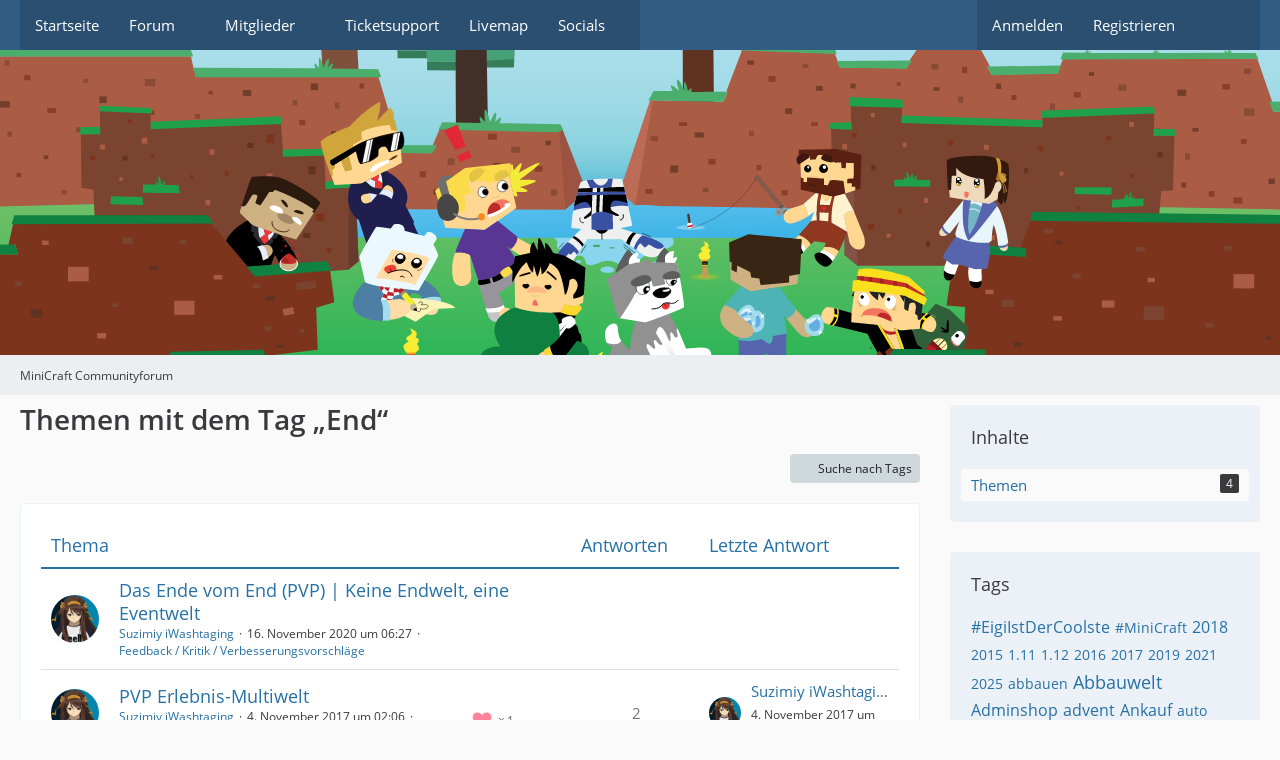

--- FILE ---
content_type: text/html; charset=UTF-8
request_url: https://minicraft-server.de/forum/wcf/index.php?tagged/139-end/&objectType=com.woltlab.wbb.thread
body_size: 8720
content:






<!DOCTYPE html>
<html
	dir="ltr"
	lang="de"
	data-color-scheme="system"
>

<head>
	<meta charset="utf-8">
		
	<title>Themen mit dem Tag „End“ - MiniCraft Communityforum</title>
	
	<meta name="viewport" content="width=device-width, initial-scale=1">
<meta name="format-detection" content="telephone=no">
<meta name="robots" content="noindex"><meta name="description" content="Forum zum MiniCraft Minecraft Server. MiniCraft ist ein kleiner deutscher Minecraft-Server. Seit 2011. Die Idee: Eine kleine Gemeinschaft aufzubauen, in der jeder jeden kennt.">
<meta property="og:site_name" content="MiniCraft Communityforum">
<meta property="og:image" content="https://minicraft-server.de/forum/wcf/images/stil-minicraft/2015-Feb-17.svg">

<!-- Stylesheets -->
<link rel="stylesheet" type="text/css" href="https://minicraft-server.de/forum/wcf/style/style-9.css?m=1768642509"><link rel="preload" href="https://minicraft-server.de/forum/wcf/font/families/Open%20Sans/OpenSans-Regular.woff2?v=1614334343" as="font" crossorigin>

<meta name="timezone" content="Europe/Berlin">


<script data-cfasync="false">
	var WCF_PATH = 'https://minicraft-server.de/forum/wcf/';
	var WSC_API_URL = 'https://minicraft-server.de/forum/wcf/';
	var WSC_RPC_API_URL = 'https://minicraft-server.de/forum/wcf/index.php?api/rpc/';
	
	var LANGUAGE_ID = 1;
	var LANGUAGE_USE_INFORMAL_VARIANT = false;
	var TIME_NOW = 1769085890;
	var LAST_UPDATE_TIME = 1768642503;
	var ENABLE_DEBUG_MODE = false;
	var ENABLE_PRODUCTION_DEBUG_MODE = true;
	var ENABLE_DEVELOPER_TOOLS = false;
	var PAGE_TITLE = 'MiniCraft Communityforum';
	
	var REACTION_TYPES = {"1":{"title":"Gef\u00e4llt mir","renderedIcon":"<img\n\tsrc=\"https:\/\/minicraft-server.de\/forum\/wcf\/images\/reaction\/like.svg\"\n\talt=\"Gef\u00e4llt mir\"\n\tclass=\"reactionType\"\n\tdata-reaction-type-id=\"1\"\n>","iconPath":"https:\/\/minicraft-server.de\/forum\/wcf\/images\/reaction\/like.svg","showOrder":1,"reactionTypeID":1,"isAssignable":1},"2":{"title":"Danke","renderedIcon":"<img\n\tsrc=\"https:\/\/minicraft-server.de\/forum\/wcf\/images\/reaction\/thanks.svg\"\n\talt=\"Danke\"\n\tclass=\"reactionType\"\n\tdata-reaction-type-id=\"2\"\n>","iconPath":"https:\/\/minicraft-server.de\/forum\/wcf\/images\/reaction\/thanks.svg","showOrder":2,"reactionTypeID":2,"isAssignable":1},"3":{"title":"Haha","renderedIcon":"<img\n\tsrc=\"https:\/\/minicraft-server.de\/forum\/wcf\/images\/reaction\/haha.svg\"\n\talt=\"Haha\"\n\tclass=\"reactionType\"\n\tdata-reaction-type-id=\"3\"\n>","iconPath":"https:\/\/minicraft-server.de\/forum\/wcf\/images\/reaction\/haha.svg","showOrder":3,"reactionTypeID":3,"isAssignable":1},"4":{"title":"Verwirrend","renderedIcon":"<img\n\tsrc=\"https:\/\/minicraft-server.de\/forum\/wcf\/images\/reaction\/confused.svg\"\n\talt=\"Verwirrend\"\n\tclass=\"reactionType\"\n\tdata-reaction-type-id=\"4\"\n>","iconPath":"https:\/\/minicraft-server.de\/forum\/wcf\/images\/reaction\/confused.svg","showOrder":4,"reactionTypeID":4,"isAssignable":1},"5":{"title":"Traurig","renderedIcon":"<img\n\tsrc=\"https:\/\/minicraft-server.de\/forum\/wcf\/images\/reaction\/sad.svg\"\n\talt=\"Traurig\"\n\tclass=\"reactionType\"\n\tdata-reaction-type-id=\"5\"\n>","iconPath":"https:\/\/minicraft-server.de\/forum\/wcf\/images\/reaction\/sad.svg","showOrder":5,"reactionTypeID":5,"isAssignable":1},"6":{"title":"Gef\u00e4llt mir nicht","renderedIcon":"<img\n\tsrc=\"https:\/\/minicraft-server.de\/forum\/wcf\/images\/reaction\/thumbsDown.svg\"\n\talt=\"Gef\u00e4llt mir nicht\"\n\tclass=\"reactionType\"\n\tdata-reaction-type-id=\"6\"\n>","iconPath":"https:\/\/minicraft-server.de\/forum\/wcf\/images\/reaction\/thumbsDown.svg","showOrder":6,"reactionTypeID":6,"isAssignable":1},"7":{"title":"Feuer","renderedIcon":"<img\n\tsrc=\"https:\/\/minicraft-server.de\/forum\/wcf\/images\/reaction\/7-fire.svg\"\n\talt=\"Feuer\"\n\tclass=\"reactionType\"\n\tdata-reaction-type-id=\"7\"\n>","iconPath":"https:\/\/minicraft-server.de\/forum\/wcf\/images\/reaction\/7-fire.svg","showOrder":7,"reactionTypeID":7,"isAssignable":1},"8":{"title":"Rakete","renderedIcon":"<img\n\tsrc=\"https:\/\/minicraft-server.de\/forum\/wcf\/images\/reaction\/8-rocket.svg\"\n\talt=\"Rakete\"\n\tclass=\"reactionType\"\n\tdata-reaction-type-id=\"8\"\n>","iconPath":"https:\/\/minicraft-server.de\/forum\/wcf\/images\/reaction\/8-rocket.svg","showOrder":8,"reactionTypeID":8,"isAssignable":1}};
	
	
		{
		const colorScheme = matchMedia("(prefers-color-scheme: dark)").matches ? "dark" : "light";
		document.documentElement.dataset.colorScheme = colorScheme;
	}
	</script>

<script data-cfasync="false" src="https://minicraft-server.de/forum/wcf/js/WoltLabSuite/WebComponent.min.js?v=1768642503"></script>
<script data-cfasync="false" src="https://minicraft-server.de/forum/wcf/js/preload/de.preload.js?v=1768642503"></script>

<script data-cfasync="false" src="https://minicraft-server.de/forum/wcf/js/WoltLabSuite.Core.tiny.min.js?v=1768642503"></script>
<script data-cfasync="false">
requirejs.config({
	baseUrl: 'https://minicraft-server.de/forum/wcf/js',
	urlArgs: 't=1768642503'
	
});

window.addEventListener('pageshow', function(event) {
	if (event.persisted) {
		window.location.reload();
	}
});

</script>











<script data-cfasync="false" src="https://minicraft-server.de/forum/wcf/js/WoltLabSuite.Forum.tiny.min.js?v=1768642503"></script>

    

<noscript>
	<style>
		.jsOnly {
			display: none !important;
		}
		
		.noJsOnly {
			display: block !important;
		}
	</style>
</noscript>



	
	
	<script type="application/ld+json">
{
"@context": "http://schema.org",
"@type": "WebSite",
"url": "https:\/\/minicraft-server.de\/forum\/",
"potentialAction": {
"@type": "SearchAction",
"target": "https:\/\/minicraft-server.de\/forum\/wcf\/index.php?search\/&q={search_term_string}",
"query-input": "required name=search_term_string"
}
}
</script>
<link rel="apple-touch-icon" sizes="180x180" href="https://minicraft-server.de/forum/wcf/images/style-9/apple-touch-icon.png">
<link rel="manifest" href="https://minicraft-server.de/forum/wcf/images/style-9/manifest-1.json">
<link rel="icon" type="image/png" sizes="48x48" href="https://minicraft-server.de/forum/wcf/images/style-9/favicon-48x48.png">
<meta name="msapplication-config" content="https://minicraft-server.de/forum/wcf/images/style-9/browserconfig.xml">
<meta name="theme-color" content="#3a6d9c">
<script>
	{
		document.querySelector('meta[name="theme-color"]').content = window.getComputedStyle(document.documentElement).getPropertyValue("--wcfPageThemeColor");
	}
</script>

	
		
						<link rel="canonical" href="https://minicraft-server.de/forum/wcf/index.php?tagged/139-end/&amp;objectType=com.woltlab.wbb.thread">
	</head>

<body id="tpl_wcf_tagged"
	itemscope itemtype="http://schema.org/WebPage"	data-template="tagged" data-application="wcf" data-page-id="32" data-page-identifier="com.woltlab.wcf.Tagged"		class="">

<span id="top"></span>

<div id="pageContainer" class="pageContainer">
	
	
	<div id="pageHeaderContainer" class="pageHeaderContainer">
	<header id="pageHeader" class="pageHeader">
		<div id="pageHeaderPanel" class="pageHeaderPanel">
			<div class="layoutBoundary">
				<div class="box mainMenu" data-box-identifier="com.woltlab.wcf.MainMenu">
			
		
	<div class="boxContent">
		<nav aria-label="Hauptmenü">
	<ol class="boxMenu">
		
		
					<li class="" data-identifier="com.woltlab.wcf.generic17">
				<a href="https://minicraft-server.de/" class="boxMenuLink">
					<span class="boxMenuLinkTitle">Startseite</span>
														</a>
				
				</li>				
									<li class=" boxMenuHasChildren" data-identifier="com.woltlab.wbb.BoardList">
				<a href="https://minicraft-server.de/forum/" class="boxMenuLink">
					<span class="boxMenuLinkTitle">Forum</span>
																<fa-icon size="16" name="caret-down" solid></fa-icon>
									</a>
				
				<ol class="boxMenuDepth1">				
									<li class="" data-identifier="com.woltlab.wbb.UnresolvedThreadList">
				<a href="https://minicraft-server.de/forum/index.php?unresolved-thread-list/" class="boxMenuLink">
					<span class="boxMenuLinkTitle">Unerledigte Themen</span>
														</a>
				
				</li>				
									</ol></li>									<li class=" boxMenuHasChildren" data-identifier="com.woltlab.wcf.MembersList">
				<a href="https://minicraft-server.de/forum/wcf/index.php?members-list/" class="boxMenuLink">
					<span class="boxMenuLinkTitle">Mitglieder</span>
																<fa-icon size="16" name="caret-down" solid></fa-icon>
									</a>
				
				<ol class="boxMenuDepth1">				
									<li class="" data-identifier="com.woltlab.wcf.RecentActivityList">
				<a href="https://minicraft-server.de/forum/wcf/index.php?recent-activity-list/" class="boxMenuLink">
					<span class="boxMenuLinkTitle">Letzte Aktivitäten</span>
														</a>
				
				</li>				
									<li class="" data-identifier="com.woltlab.wcf.UsersOnlineList">
				<a href="https://minicraft-server.de/forum/wcf/index.php?users-online-list/" class="boxMenuLink">
					<span class="boxMenuLinkTitle">Benutzer online</span>
														</a>
				
				</li>				
									<li class="" data-identifier="com.woltlab.wcf.Team">
				<a href="https://minicraft-server.de/forum/wcf/index.php?team/" class="boxMenuLink">
					<span class="boxMenuLinkTitle">Team</span>
														</a>
				
				</li>				
									<li class="" data-identifier="com.woltlab.wcf.UserSearch">
				<a href="https://minicraft-server.de/forum/wcf/index.php?user-search/" class="boxMenuLink">
					<span class="boxMenuLinkTitle">Mitgliedersuche</span>
														</a>
				
				</li>				
									</ol></li>									<li class="" data-identifier="com.woltlab.wcf.generic18">
				<a href="https://minicraft-server.de/forum/index.php?board/22-spielerbetreuung-ticketsupport/" class="boxMenuLink">
					<span class="boxMenuLinkTitle">Ticketsupport</span>
														</a>
				
				</li>				
									<li class="" data-identifier="com.woltlab.wcf.generic19">
				<a href="https://livemap.minicraft-server.de/" target="_blank" rel="nofollow noopener" class="boxMenuLink">
					<span class="boxMenuLinkTitle">Livemap</span>
														</a>
				
				</li>				
									<li class=" boxMenuHasChildren" data-identifier="com.woltlab.wcf.generic23">
				<a href="#" class="boxMenuLink">
					<span class="boxMenuLinkTitle">Socials</span>
																<fa-icon size="16" name="caret-down" solid></fa-icon>
									</a>
				
				<ol class="boxMenuDepth1">				
									<li class="" data-identifier="com.woltlab.wcf.generic24">
				<a href="ts3server://minicraft" target="_blank" rel="nofollow noopener" class="boxMenuLink">
					<span class="boxMenuLinkTitle">Teamspeak</span>
														</a>
				
				</li>				
									<li class="" data-identifier="com.woltlab.wcf.generic25">
				<a href="https://discord.gg/cCUVx3a" target="_blank" rel="nofollow noopener" class="boxMenuLink">
					<span class="boxMenuLinkTitle">Discord</span>
														</a>
				
				</li>				
									<li class="" data-identifier="com.woltlab.wcf.generic26">
				<a href="https://twitter.com/minicraftserver" target="_blank" rel="nofollow noopener" class="boxMenuLink">
					<span class="boxMenuLinkTitle">Twitter</span>
														</a>
				
				</li>				
									<li class="" data-identifier="com.woltlab.wcf.generic27">
				<a href="https://youtube.com/@minicraftserver" target="_blank" rel="nofollow noopener" class="boxMenuLink">
					<span class="boxMenuLinkTitle">Youtube</span>
														</a>
				
				</li>				
									</ol></li>								
		
	</ol>
</nav>	</div>
</div><button type="button" class="pageHeaderMenuMobile" aria-expanded="false" aria-label="Menü">
	<span class="pageHeaderMenuMobileInactive">
		<fa-icon size="32" name="bars"></fa-icon>
	</span>
	<span class="pageHeaderMenuMobileActive">
		<fa-icon size="32" name="xmark"></fa-icon>
	</span>
</button>
				
				<nav id="topMenu" class="userPanel">
	<ul class="userPanelItems">
								<li id="userLogin">
				<a
					class="loginLink"
					href="https://minicraft-server.de/forum/wcf/index.php?login/&amp;url=https%3A%2F%2Fminicraft-server.de%2Fforum%2Fwcf%2Findex.php%3Ftagged%2F139-end%2F%26objectType%3Dcom.woltlab.wbb.thread"
					rel="nofollow"
				>Anmelden</a>
			</li>
							<li id="userRegistration">
					<a
						class="registrationLink"
						href="https://minicraft-server.de/forum/wcf/index.php?register/"
						rel="nofollow"
					>Registrieren</a>
				</li>
							
								
							
		<!-- page search -->
		<li>
			<a href="https://minicraft-server.de/forum/wcf/index.php?search/" id="userPanelSearchButton" class="jsTooltip" title="Suche"><fa-icon size="32" name="magnifying-glass"></fa-icon> <span>Suche</span></a>
		</li>
	</ul>
</nav>
	<a
		href="https://minicraft-server.de/forum/wcf/index.php?login/&amp;url=https%3A%2F%2Fminicraft-server.de%2Fforum%2Fwcf%2Findex.php%3Ftagged%2F139-end%2F%26objectType%3Dcom.woltlab.wbb.thread"
		class="userPanelLoginLink jsTooltip"
		title="Anmelden"
		rel="nofollow"
	>
		<fa-icon size="32" name="arrow-right-to-bracket"></fa-icon>
	</a>
			</div>
		</div>
		
		<div id="pageHeaderFacade" class="pageHeaderFacade">
			<div class="layoutBoundary">
				<div id="pageHeaderLogo" class="pageHeaderLogo">
		
	<a href="https://minicraft-server.de/forum/" aria-label="MiniCraft Communityforum">
		<img src="https://minicraft-server.de/forum/wcf/images/default-logo.png" alt="" class="pageHeaderLogoLarge" height="40" width="281" loading="eager">
		<img src="https://minicraft-server.de/forum/wcf/images/default-logo-small.png" alt="" class="pageHeaderLogoSmall" height="60" width="110" loading="eager">
		
		
	</a>
</div>
				
					


<button type="button" id="pageHeaderSearchMobile" class="pageHeaderSearchMobile" aria-expanded="false" aria-label="Suche">
	<fa-icon size="32" name="magnifying-glass"></fa-icon>
</button>

<div id="pageHeaderSearch" class="pageHeaderSearch">
	<form method="post" action="https://minicraft-server.de/forum/wcf/index.php?search/">
		<div id="pageHeaderSearchInputContainer" class="pageHeaderSearchInputContainer">
			<div class="pageHeaderSearchType dropdown">
				<a href="#" class="button dropdownToggle" id="pageHeaderSearchTypeSelect">
					<span class="pageHeaderSearchTypeLabel">Alles</span>
					<fa-icon size="16" name="caret-down" solid></fa-icon>
				</a>
				<ul class="dropdownMenu">
					<li><a href="#" data-extended-link="https://minicraft-server.de/forum/wcf/index.php?search/&amp;extended=1" data-object-type="everywhere">Alles</a></li>
					<li class="dropdownDivider"></li>
					
					
					
																													<li><a href="#" data-extended-link="https://minicraft-server.de/forum/wcf/index.php?search/&amp;type=com.woltlab.wbb.post&amp;extended=1" data-object-type="com.woltlab.wbb.post">Forum</a></li>
																																			<li><a href="#" data-extended-link="https://minicraft-server.de/forum/wcf/index.php?search/&amp;type=com.woltlab.wcf.page&amp;extended=1" data-object-type="com.woltlab.wcf.page">Seiten</a></li>
																
					<li class="dropdownDivider"></li>
					<li><a class="pageHeaderSearchExtendedLink" href="https://minicraft-server.de/forum/wcf/index.php?search/&amp;extended=1">Erweiterte Suche</a></li>
				</ul>
			</div>
			
			<input type="search" name="q" id="pageHeaderSearchInput" class="pageHeaderSearchInput" placeholder="Suchbegriff eingeben" autocomplete="off" value="">
			
			<button type="submit" class="pageHeaderSearchInputButton button" title="Suche">
				<fa-icon size="16" name="magnifying-glass"></fa-icon>
			</button>
			
			<div id="pageHeaderSearchParameters"></div>
			
					</div>
	</form>
</div>

	
			</div>
		</div>
	</header>
	
	
</div>
	
	
	
	
	
	<div class="pageNavigation">
	<div class="layoutBoundary">
			<nav class="breadcrumbs" aria-label="Verlaufsnavigation">
		<ol class="breadcrumbs__list" itemprop="breadcrumb" itemscope itemtype="http://schema.org/BreadcrumbList">
			<li class="breadcrumbs__item" title="MiniCraft Communityforum" itemprop="itemListElement" itemscope itemtype="http://schema.org/ListItem">
							<a class="breadcrumbs__link" href="https://minicraft-server.de/forum/" itemprop="item">
																	<span class="breadcrumbs__parent_indicator">
										<fa-icon size="16" name="arrow-left-long"></fa-icon>
									</span>
																<span class="breadcrumbs__title" itemprop="name">MiniCraft Communityforum</span>
							</a>
															<meta itemprop="position" content="1">
																					</li>
		</ol>
	</nav>
	</div>
</div>
	
	
	
	<section id="main" class="main" role="main">
		<div class="layoutBoundary">
			

						
			<div id="content" class="content content--sidebar-right">
								
																					
													<header class="contentHeader">
								<div class="contentHeaderTitle">
									<h1 class="contentTitle">Themen mit dem Tag „End“</h1>
																	</div>
								
								
							</header>
																			
				
				
				
				
				

				




	<div class="contentInteraction">
		
					<div class="contentInteractionButtonContainer">
									<div class="contentInteractionButtons">
						<a href="https://minicraft-server.de/forum/wcf/index.php?tag-search/" class="contentInteractionButton button small"><fa-icon size="16" name="magnifying-glass"></fa-icon> <span>Suche nach Tags</span></a>					</div>
				
				
							</div>
			</div>

	<div class="section tabularBox messageGroupList wbbThreadList">
	<ol class="tabularList">
		<li class="tabularListRow tabularListRowHead">
			<ol class="tabularListColumns">
				<li class="columnSubject">Thema</li>
				<li class="columnStats">Antworten</li>
				<li class="columnLastPost">Letzte Antwort</li>
				
				
			</ol>
		</li>
		
		
	<li class="tabularListRow">
		<ol
			id="thread1640"
			class="tabularListColumns messageGroup wbbThread jsClipboardObject"
			data-thread-id="1640" data-element-id="1640" data-is-closed="0" data-is-deleted="0"
			data-is-sticky="0" data-is-disabled="0" data-is-announcement="0"
			 data-is-done="1" data-can-mark-as-done="0"			data-is-link="0"
		>
									<li class="columnIcon columnAvatar">
				<div>
					<p><img src="https://minicraft-server.de/forum/wcf/images/avatars/e4/185-e4023fb275c7ec20bb5d7a212850219a27b4dc13.webp" width="48" height="48" alt="" class="userAvatarImage" loading="lazy"></p>
					
								
																																							
					
				</div>
			</li>
							<li class="columnSubject">
					
					
					<h3>
						
						
																					<a href="https://minicraft-server.de/forum/index.php?thread/1640-das-ende-vom-end-pvp-keine-endwelt-eine-eventwelt/" class="messageGroupLink" data-object-id="1640">Das Ende vom End (PVP) | Keine Endwelt, eine Eventwelt</a>
																			
											</h3>
					
					<aside class="statusDisplay" role="presentation">
						<ul class="inlineList statusIcons">
																																																		<li>
									<span class="jsTooltip" title="Dieses Thema enthält einen Dateianhang.">
										<fa-icon size="16" name="paperclip"></fa-icon>
									</span>
								</li>
														
															<li>
																			<span class="jsTooltip jsMarkAsDone" title="Erledigt" data-thread-id="1640">
											<fa-icon size="16" name="square-check"></fa-icon>
										</span>
																	</li>
														
							
							
													</ul>
					</aside>
					
					<ul class="inlineList dotSeparated small messageGroupInfo">
						<li class="messageGroupAuthor"><a href="https://minicraft-server.de/forum/wcf/index.php?user/966-suzimiy-iwashtaging/" data-object-id="966" class="userLink">Suzimiy iWashtaging</a></li>
						<li class="messageGroupTime"><woltlab-core-date-time date="2020-11-16T05:27:15+00:00">16. November 2020 um 06:27</woltlab-core-date-time></li>
												<li class="wbbThreadBoardLink"><a href="https://minicraft-server.de/forum/index.php?board/25-feedback-kritik-verbesserungsvorschl%C3%A4ge/">Feedback / Kritik / Verbesserungsvorschläge</a></li>						
					</ul>
					
					<ul class="messageGroupInfoMobile">
						<li class="messageGroupAuthorMobile">Suzimiy iWashtaging</li>
						<li class="messageGroupLastPostTimeMobile"><woltlab-core-date-time date="2020-11-16T05:27:15+00:00">16. November 2020 um 06:27</woltlab-core-date-time></li>
					</ul>
					
										
					
				</li>
									<li class="columnStats">
													<dl class="plain statsDataList">
								<dt>Antworten</dt>
								<dd>0</dd>
							</dl>
							<dl class="plain statsDataList">
								<dt>Zugriffe</dt>
								<dd>14</dd>
							</dl>
							<div class="messageGroupListStatsSimple">
															</div>
											</li>
													<li class="columnLastPost">
											</li>
										
		</ol>
	</li>
	<li class="tabularListRow">
		<ol
			id="thread1433"
			class="tabularListColumns messageGroup wbbThread jsClipboardObject"
			data-thread-id="1433" data-element-id="1433" data-is-closed="0" data-is-deleted="0"
			data-is-sticky="0" data-is-disabled="0" data-is-announcement="0"
			 data-is-done="1" data-can-mark-as-done="0"			data-is-link="0"
		>
									<li class="columnIcon columnAvatar">
				<div>
					<p><img src="https://minicraft-server.de/forum/wcf/images/avatars/e4/185-e4023fb275c7ec20bb5d7a212850219a27b4dc13.webp" width="48" height="48" alt="" class="userAvatarImage" loading="lazy"></p>
					
								
																																							
					
				</div>
			</li>
							<li class="columnSubject">
					
					
					<h3>
						
						
																					<a href="https://minicraft-server.de/forum/index.php?thread/1433-pvp-erlebnis-multiwelt/" class="messageGroupLink" data-object-id="1433">PVP Erlebnis-Multiwelt</a>
																			
													<span class="badge messageGroupCounterMobile">2</span>
											</h3>
					
					<aside class="statusDisplay" role="presentation">
						<ul class="inlineList statusIcons">
							<li>			<span class="topReactionShort jsTooltip" title="Gefällt mir × 1">
			<img
	src="https://minicraft-server.de/forum/wcf/images/reaction/like.svg"
	alt="Gefällt mir"
	class="reactionType"
	data-reaction-type-id="1"
>			<span class="reactionCount">1</span>
		</span>
	</li>																																										
															<li>
																			<span class="jsTooltip jsMarkAsDone" title="Erledigt" data-thread-id="1433">
											<fa-icon size="16" name="square-check"></fa-icon>
										</span>
																	</li>
														
							
							
													</ul>
					</aside>
					
					<ul class="inlineList dotSeparated small messageGroupInfo">
						<li class="messageGroupAuthor"><a href="https://minicraft-server.de/forum/wcf/index.php?user/966-suzimiy-iwashtaging/" data-object-id="966" class="userLink">Suzimiy iWashtaging</a></li>
						<li class="messageGroupTime"><woltlab-core-date-time date="2017-11-04T01:06:44+00:00">4. November 2017 um 02:06</woltlab-core-date-time></li>
												<li class="wbbThreadBoardLink"><a href="https://minicraft-server.de/forum/index.php?board/25-feedback-kritik-verbesserungsvorschl%C3%A4ge/">Feedback / Kritik / Verbesserungsvorschläge</a></li>						
					</ul>
					
					<ul class="messageGroupInfoMobile">
						<li class="messageGroupAuthorMobile">Suzimiy iWashtaging</li>
						<li class="messageGroupLastPostTimeMobile"><woltlab-core-date-time date="2017-11-04T10:22:48+00:00">4. November 2017 um 11:22</woltlab-core-date-time></li>
					</ul>
					
										
					
				</li>
									<li class="columnStats">
													<dl class="plain statsDataList">
								<dt>Antworten</dt>
								<dd>2</dd>
							</dl>
							<dl class="plain statsDataList">
								<dt>Zugriffe</dt>
								<dd>30</dd>
							</dl>
							<div class="messageGroupListStatsSimple">
																	<span aria-label="Antworten">
										<fa-icon size="16" name="comment"></fa-icon>
									</span>
									2															</div>
											</li>
													<li class="columnLastPost">
													<div class="box32">
								<a href="https://minicraft-server.de/forum/index.php?thread/1433-pvp-erlebnis-multiwelt/&amp;action=lastPost" rel="nofollow" class="jsTooltip" title="Zum letzten Beitrag springen"><img src="https://minicraft-server.de/forum/wcf/images/avatars/e4/185-e4023fb275c7ec20bb5d7a212850219a27b4dc13.webp" width="32" height="32" alt="" class="userAvatarImage" loading="lazy"></a>

								<div>
									<p>
										<a href="https://minicraft-server.de/forum/wcf/index.php?user/966-suzimiy-iwashtaging/" data-object-id="966" class="userLink">Suzimiy iWashtaging</a>									</p>
									<small><woltlab-core-date-time date="2017-11-04T10:22:48+00:00">4. November 2017 um 11:22</woltlab-core-date-time></small>
								</div>
							</div>
											</li>
										
		</ol>
	</li>
	<li class="tabularListRow">
		<ol
			id="thread1333"
			class="tabularListColumns messageGroup wbbThread jsClipboardObject"
			data-thread-id="1333" data-element-id="1333" data-is-closed="0" data-is-deleted="0"
			data-is-sticky="0" data-is-disabled="0" data-is-announcement="0"
						data-is-link="0"
		>
									<li class="columnIcon columnAvatar">
				<div>
					<p><img src="https://minicraft-server.de/forum/wcf/images/avatars/44/648-44bc6fdd31bd80c62657a67a6fa591274dbaa58d.webp" width="48" height="48" alt="" class="userAvatarImage" loading="lazy"></p>
					
								
																																							
					
				</div>
			</li>
							<li class="columnSubject">
					
					
					<h3>
						
						
																					<a href="https://minicraft-server.de/forum/index.php?thread/1333-umfragen-fluxmining-pvp-welt/" class="messageGroupLink wbbTopicLink" data-object-id="1333">Umfragen! Fluxmining &amp; PvP-Welt</a>
																			
													<span class="badge messageGroupCounterMobile">7</span>
											</h3>
					
					<aside class="statusDisplay" role="presentation">
						<ul class="inlineList statusIcons">
							<li>			<span class="topReactionShort jsTooltip" title="Gefällt mir × 1">
			<img
	src="https://minicraft-server.de/forum/wcf/images/reaction/like.svg"
	alt="Gefällt mir"
	class="reactionType"
	data-reaction-type-id="1"
>			<span class="reactionCount">1</span>
		</span>
	</li>																																				<li>
									<span class="jsTooltip" title="Dieses Thema enthält 2 Umfragen.">
										<fa-icon size="16" name="chart-bar"></fa-icon>
									</span>
								</li>
																					
														
							
							
													</ul>
					</aside>
					
					<ul class="inlineList dotSeparated small messageGroupInfo">
						<li class="messageGroupAuthor"><a href="https://minicraft-server.de/forum/wcf/index.php?user/362-zerodix/" data-object-id="362" class="userLink"><span style="color: #34c400; ">Zerodix</span></a></li>
						<li class="messageGroupTime"><woltlab-core-date-time date="2016-12-07T22:26:11+00:00">7. Dezember 2016 um 23:26</woltlab-core-date-time></li>
												<li class="wbbThreadBoardLink"><a href="https://minicraft-server.de/forum/index.php?board/4-neuigkeiten-und-hinweise/">Neuigkeiten und Hinweise</a></li>						
					</ul>
					
					<ul class="messageGroupInfoMobile">
						<li class="messageGroupAuthorMobile">Zerodix</li>
						<li class="messageGroupLastPostTimeMobile"><woltlab-core-date-time date="2016-12-28T11:57:22+00:00">28. Dezember 2016 um 12:57</woltlab-core-date-time></li>
					</ul>
					
										
					
				</li>
									<li class="columnStats">
													<dl class="plain statsDataList">
								<dt>Antworten</dt>
								<dd>7</dd>
							</dl>
							<dl class="plain statsDataList">
								<dt>Zugriffe</dt>
								<dd>7,8k</dd>
							</dl>
							<div class="messageGroupListStatsSimple">
																	<span aria-label="Antworten">
										<fa-icon size="16" name="comment"></fa-icon>
									</span>
									7															</div>
											</li>
													<li class="columnLastPost">
													<div class="box32">
								<a href="https://minicraft-server.de/forum/index.php?thread/1333-umfragen-fluxmining-pvp-welt/&amp;action=lastPost" rel="nofollow" class="jsTooltip" title="Zum letzten Beitrag springen"><img src="https://minicraft-server.de/forum/wcf/images/avatars/44/648-44bc6fdd31bd80c62657a67a6fa591274dbaa58d.webp" width="32" height="32" alt="" class="userAvatarImage" loading="lazy"></a>

								<div>
									<p>
										<a href="https://minicraft-server.de/forum/wcf/index.php?user/362-zerodix/" data-object-id="362" class="userLink"><span style="color: #34c400; ">Zerodix</span></a>									</p>
									<small><woltlab-core-date-time date="2016-12-28T11:57:22+00:00">28. Dezember 2016 um 12:57</woltlab-core-date-time></small>
								</div>
							</div>
											</li>
										
		</ol>
	</li>
	<li class="tabularListRow">
		<ol
			id="thread1135"
			class="tabularListColumns messageGroup wbbThread jsClipboardObject"
			data-thread-id="1135" data-element-id="1135" data-is-closed="1" data-is-deleted="0"
			data-is-sticky="0" data-is-disabled="0" data-is-announcement="0"
						data-is-link="0"
		>
									<li class="columnIcon columnAvatar">
				<div>
					<p><img src="https://minicraft-server.de/forum/wcf/images/avatars/44/648-44bc6fdd31bd80c62657a67a6fa591274dbaa58d.webp" width="48" height="48" alt="" class="userAvatarImage" loading="lazy"></p>
					
								
																																							
					
				</div>
			</li>
							<li class="columnSubject">
					
					
					<h3>
						
						
																					<a href="https://minicraft-server.de/forum/index.php?thread/1135-neues-end-er%C3%B6ffnungsevent/" class="messageGroupLink wbbTopicLink" data-object-id="1135">Neues End - Eröffnungsevent!</a>
																			
													<span class="badge messageGroupCounterMobile">11</span>
											</h3>
					
					<aside class="statusDisplay" role="presentation">
						<ul class="inlineList statusIcons">
							<li>			<span class="topReactionShort jsTooltip" title="Gefällt mir × 5">
			<img
	src="https://minicraft-server.de/forum/wcf/images/reaction/like.svg"
	alt="Gefällt mir"
	class="reactionType"
	data-reaction-type-id="1"
>			<span class="reactionCount">5</span>
		</span>
	</li>																													<li>
									<span class="jsIconClosed jsTooltip" title="Geschlossen">
										<fa-icon size="16" name="lock"></fa-icon>
									</span>
								</li>
																												
														
							
							
													</ul>
					</aside>
					
					<ul class="inlineList dotSeparated small messageGroupInfo">
						<li class="messageGroupAuthor"><a href="https://minicraft-server.de/forum/wcf/index.php?user/362-zerodix/" data-object-id="362" class="userLink"><span style="color: #34c400; ">Zerodix</span></a></li>
						<li class="messageGroupTime"><woltlab-core-date-time date="2015-07-14T19:38:00+00:00">14. Juli 2015 um 21:38</woltlab-core-date-time></li>
												<li class="wbbThreadBoardLink"><a href="https://minicraft-server.de/forum/index.php?board/18-veranstaltungen/">Veranstaltungen</a></li>						
					</ul>
					
					<ul class="messageGroupInfoMobile">
						<li class="messageGroupAuthorMobile">Zerodix</li>
						<li class="messageGroupLastPostTimeMobile"><woltlab-core-date-time date="2015-07-22T09:50:44+00:00">22. Juli 2015 um 11:50</woltlab-core-date-time></li>
					</ul>
					
										
					
				</li>
									<li class="columnStats">
													<dl class="plain statsDataList">
								<dt>Antworten</dt>
								<dd>11</dd>
							</dl>
							<dl class="plain statsDataList">
								<dt>Zugriffe</dt>
								<dd>20k</dd>
							</dl>
							<div class="messageGroupListStatsSimple">
																	<span aria-label="Antworten">
										<fa-icon size="16" name="comment"></fa-icon>
									</span>
									11															</div>
											</li>
													<li class="columnLastPost">
													<div class="box32">
								<a href="https://minicraft-server.de/forum/index.php?thread/1135-neues-end-er%C3%B6ffnungsevent/&amp;action=lastPost" rel="nofollow" class="jsTooltip" title="Zum letzten Beitrag springen"><img src="https://minicraft-server.de/forum/wcf/images/avatars/0c/541-0c2916a74ec149ad7c8471ae09574445dad0b482.webp" width="32" height="32" alt="" class="userAvatarImage" loading="lazy"></a>

								<div>
									<p>
										<a href="https://minicraft-server.de/forum/wcf/index.php?user/1168-streunerkat/" data-object-id="1168" class="userLink"><span style="color: #ffc65c; ">StreunerKat</span></a>									</p>
									<small><woltlab-core-date-time date="2015-07-22T09:50:44+00:00">22. Juli 2015 um 11:50</woltlab-core-date-time></small>
								</div>
							</div>
											</li>
										
		</ol>
	</li>
	</ol>
</div>


<footer class="contentFooter">
	
	
	
</footer>

				
				
				
				
							</div>
			
							<aside class="sidebar boxesSidebarRight" aria-label="Rechte Seitenleiste">
					<div class="boxContainer">
						<section class="box" data-static-box-identifier="com.woltlab.wcf.TaggedMenu">
		<h2 class="boxTitle">Inhalte</h2>
		
		<nav class="boxContent">
			<ul class="boxMenu">
									<li class="active">
						<a class="boxMenuLink" href="https://minicraft-server.de/forum/wcf/index.php?tagged/139-end/&amp;objectType=com.woltlab.wbb.thread">
							<span class="boxMenuLinkTitle">Themen</span>
							<span class="badge">4</span>
						</a>
					</li>
							</ul>
		</nav>
	</section>
	
			<section class="box" data-static-box-identifier="com.woltlab.wcf.TaggedTagCloud">
			<h2 class="boxTitle">Tags</h2>
			
			<div class="boxContent">
					<ul class="tagList">
		<li><a href="https://minicraft-server.de/forum/wcf/index.php?tagged/307-eigiistdercoolste/&amp;objectType=com.woltlab.wbb.thread" rel="tag" class="tagWeight3">#EigiIstDerCoolste</a></li>
							<li><a href="https://minicraft-server.de/forum/wcf/index.php?tagged/567-minicraft/&amp;objectType=com.woltlab.wbb.thread" rel="tag" class="tagWeight2">#MiniCraft</a></li>
							<li><a href="https://minicraft-server.de/forum/wcf/index.php?tagged/704-2018/&amp;objectType=com.woltlab.wbb.thread" rel="tag" class="tagWeight3">2018</a></li>
							<li><a href="https://minicraft-server.de/forum/wcf/index.php?tagged/51-2015/&amp;objectType=com.woltlab.wbb.thread" rel="tag" class="tagWeight2">2015</a></li>
							<li><a href="https://minicraft-server.de/forum/wcf/index.php?tagged/374-1-11/&amp;objectType=com.woltlab.wbb.thread" rel="tag" class="tagWeight2">1.11</a></li>
							<li><a href="https://minicraft-server.de/forum/wcf/index.php?tagged/564-1-12/&amp;objectType=com.woltlab.wbb.thread" rel="tag" class="tagWeight2">1.12</a></li>
							<li><a href="https://minicraft-server.de/forum/wcf/index.php?tagged/291-2016/&amp;objectType=com.woltlab.wbb.thread" rel="tag" class="tagWeight2">2016</a></li>
							<li><a href="https://minicraft-server.de/forum/wcf/index.php?tagged/442-2017/&amp;objectType=com.woltlab.wbb.thread" rel="tag" class="tagWeight2">2017</a></li>
							<li><a href="https://minicraft-server.de/forum/wcf/index.php?tagged/760-2019/&amp;objectType=com.woltlab.wbb.thread" rel="tag" class="tagWeight2">2019</a></li>
							<li><a href="https://minicraft-server.de/forum/wcf/index.php?tagged/872-2021/&amp;objectType=com.woltlab.wbb.thread" rel="tag" class="tagWeight2">2021</a></li>
							<li><a href="https://minicraft-server.de/forum/wcf/index.php?tagged/1076-2025/&amp;objectType=com.woltlab.wbb.thread" rel="tag" class="tagWeight2">2025</a></li>
							<li><a href="https://minicraft-server.de/forum/wcf/index.php?tagged/298-abbauen/&amp;objectType=com.woltlab.wbb.thread" rel="tag" class="tagWeight2">abbauen</a></li>
							<li><a href="https://minicraft-server.de/forum/wcf/index.php?tagged/30-abbauwelt/&amp;objectType=com.woltlab.wbb.thread" rel="tag" class="tagWeight4">Abbauwelt</a></li>
							<li><a href="https://minicraft-server.de/forum/wcf/index.php?tagged/484-adminshop/&amp;objectType=com.woltlab.wbb.thread" rel="tag" class="tagWeight3">Adminshop</a></li>
							<li><a href="https://minicraft-server.de/forum/wcf/index.php?tagged/32-advent/&amp;objectType=com.woltlab.wbb.thread" rel="tag" class="tagWeight3">advent</a></li>
							<li><a href="https://minicraft-server.de/forum/wcf/index.php?tagged/218-ankauf/&amp;objectType=com.woltlab.wbb.thread" rel="tag" class="tagWeight3">Ankauf</a></li>
							<li><a href="https://minicraft-server.de/forum/wcf/index.php?tagged/200-auto/&amp;objectType=com.woltlab.wbb.thread" rel="tag" class="tagWeight2">auto</a></li>
							<li><a href="https://minicraft-server.de/forum/wcf/index.php?tagged/46-bauen/&amp;objectType=com.woltlab.wbb.thread" rel="tag" class="tagWeight4">bauen</a></li>
							<li><a href="https://minicraft-server.de/forum/wcf/index.php?tagged/239-bild/&amp;objectType=com.woltlab.wbb.thread" rel="tag" class="tagWeight4">Bild</a></li>
							<li><a href="https://minicraft-server.de/forum/wcf/index.php?tagged/240-bilder/&amp;objectType=com.woltlab.wbb.thread" rel="tag" class="tagWeight4">Bilder</a></li>
							<li><a href="https://minicraft-server.de/forum/wcf/index.php?tagged/2-contest/&amp;objectType=com.woltlab.wbb.thread" rel="tag" class="tagWeight4">Contest</a></li>
							<li><a href="https://minicraft-server.de/forum/wcf/index.php?tagged/212-dunkel/&amp;objectType=com.woltlab.wbb.thread" rel="tag" class="tagWeight2">dunkel</a></li>
							<li><a href="https://minicraft-server.de/forum/wcf/index.php?tagged/260-elytra/&amp;objectType=com.woltlab.wbb.thread" rel="tag" class="tagWeight3">Elytra</a></li>
							<li><a href="https://minicraft-server.de/forum/wcf/index.php?tagged/139-end/&amp;objectType=com.woltlab.wbb.thread" rel="tag" class="tagWeight3">End</a></li>
							<li><a href="https://minicraft-server.de/forum/wcf/index.php?tagged/350-ende/&amp;objectType=com.woltlab.wbb.thread" rel="tag" class="tagWeight2">Ende</a></li>
							<li><a href="https://minicraft-server.de/forum/wcf/index.php?tagged/243-erfunden/&amp;objectType=com.woltlab.wbb.thread" rel="tag" class="tagWeight2">erfunden</a></li>
							<li><a href="https://minicraft-server.de/forum/wcf/index.php?tagged/33-event/&amp;objectType=com.woltlab.wbb.thread" rel="tag" class="tagWeight7">event</a></li>
							<li><a href="https://minicraft-server.de/forum/wcf/index.php?tagged/424-events/&amp;objectType=com.woltlab.wbb.thread" rel="tag" class="tagWeight2">events</a></li>
							<li><a href="https://minicraft-server.de/forum/wcf/index.php?tagged/94-farmwelt/&amp;objectType=com.woltlab.wbb.thread" rel="tag" class="tagWeight2">farmwelt</a></li>
							<li><a href="https://minicraft-server.de/forum/wcf/index.php?tagged/222-film/&amp;objectType=com.woltlab.wbb.thread" rel="tag" class="tagWeight2">Film</a></li>
							<li><a href="https://minicraft-server.de/forum/wcf/index.php?tagged/283-fragen/&amp;objectType=com.woltlab.wbb.thread" rel="tag" class="tagWeight2">fragen</a></li>
							<li><a href="https://minicraft-server.de/forum/wcf/index.php?tagged/162-freebuild/&amp;objectType=com.woltlab.wbb.thread" rel="tag" class="tagWeight4">freebuild</a></li>
							<li><a href="https://minicraft-server.de/forum/wcf/index.php?tagged/759-frohe/&amp;objectType=com.woltlab.wbb.thread" rel="tag" class="tagWeight2">frohe</a></li>
							<li><a href="https://minicraft-server.de/forum/wcf/index.php?tagged/11-game/&amp;objectType=com.woltlab.wbb.thread" rel="tag" class="tagWeight3">Game</a></li>
							<li><a href="https://minicraft-server.de/forum/wcf/index.php?tagged/106-geburtstag/&amp;objectType=com.woltlab.wbb.thread" rel="tag" class="tagWeight5">Geburtstag</a></li>
							<li><a href="https://minicraft-server.de/forum/wcf/index.php?tagged/231-geld/&amp;objectType=com.woltlab.wbb.thread" rel="tag" class="tagWeight2">Geld</a></li>
							<li><a href="https://minicraft-server.de/forum/wcf/index.php?tagged/241-geschichte/&amp;objectType=com.woltlab.wbb.thread" rel="tag" class="tagWeight2">Geschichte</a></li>
							<li><a href="https://minicraft-server.de/forum/wcf/index.php?tagged/165-griefing/&amp;objectType=com.woltlab.wbb.thread" rel="tag" class="tagWeight3">griefing</a></li>
							<li><a href="https://minicraft-server.de/forum/wcf/index.php?tagged/707-guten/&amp;objectType=com.woltlab.wbb.thread" rel="tag" class="tagWeight2">guten</a></li>
							<li><a href="https://minicraft-server.de/forum/wcf/index.php?tagged/36-halloween/&amp;objectType=com.woltlab.wbb.thread" rel="tag" class="tagWeight3">halloween</a></li>
							<li><a href="https://minicraft-server.de/forum/wcf/index.php?tagged/105-hilfe/&amp;objectType=com.woltlab.wbb.thread" rel="tag" class="tagWeight3">Hilfe</a></li>
							<li><a href="https://minicraft-server.de/forum/wcf/index.php?tagged/49-h%C3%A4user/&amp;objectType=com.woltlab.wbb.thread" rel="tag" class="tagWeight1">Häuser</a></li>
							<li><a href="https://minicraft-server.de/forum/wcf/index.php?tagged/441-jahr/&amp;objectType=com.woltlab.wbb.thread" rel="tag" class="tagWeight3">Jahr</a></li>
							<li><a href="https://minicraft-server.de/forum/wcf/index.php?tagged/120-jubil%C3%A4um/&amp;objectType=com.woltlab.wbb.thread" rel="tag" class="tagWeight4">Jubiläum</a></li>
							<li><a href="https://minicraft-server.de/forum/wcf/index.php?tagged/34-kalender/&amp;objectType=com.woltlab.wbb.thread" rel="tag" class="tagWeight2">kalender</a></li>
							<li><a href="https://minicraft-server.de/forum/wcf/index.php?tagged/217-kaufhaus/&amp;objectType=com.woltlab.wbb.thread" rel="tag" class="tagWeight4">Kaufhaus</a></li>
							<li><a href="https://minicraft-server.de/forum/wcf/index.php?tagged/215-liebe/&amp;objectType=com.woltlab.wbb.thread" rel="tag" class="tagWeight2">Liebe</a></li>
							<li><a href="https://minicraft-server.de/forum/wcf/index.php?tagged/458-livemap/&amp;objectType=com.woltlab.wbb.thread" rel="tag" class="tagWeight2">Livemap</a></li>
							<li><a href="https://minicraft-server.de/forum/wcf/index.php?tagged/21-man/&amp;objectType=com.woltlab.wbb.thread" rel="tag" class="tagWeight1">man</a></li>
							<li><a href="https://minicraft-server.de/forum/wcf/index.php?tagged/45-map/&amp;objectType=com.woltlab.wbb.thread" rel="tag" class="tagWeight2">map</a></li>
							<li><a href="https://minicraft-server.de/forum/wcf/index.php?tagged/262-mcmmo/&amp;objectType=com.woltlab.wbb.thread" rel="tag" class="tagWeight2">McMMO</a></li>
							<li><a href="https://minicraft-server.de/forum/wcf/index.php?tagged/186-minecraft/&amp;objectType=com.woltlab.wbb.thread" rel="tag" class="tagWeight4">minecraft</a></li>
							<li><a href="https://minicraft-server.de/forum/wcf/index.php?tagged/519-minespace/&amp;objectType=com.woltlab.wbb.thread" rel="tag" class="tagWeight2">Minespace</a></li>
							<li><a href="https://minicraft-server.de/forum/wcf/index.php?tagged/209-minicraft/&amp;objectType=com.woltlab.wbb.thread" rel="tag" class="tagWeight5">Minicraft</a></li>
							<li><a href="https://minicraft-server.de/forum/wcf/index.php?tagged/66-mojang/&amp;objectType=com.woltlab.wbb.thread" rel="tag" class="tagWeight2">mojang</a></li>
							<li><a href="https://minicraft-server.de/forum/wcf/index.php?tagged/232-murkoff/&amp;objectType=com.woltlab.wbb.thread" rel="tag" class="tagWeight4">Murkoff</a></li>
							<li><a href="https://minicraft-server.de/forum/wcf/index.php?tagged/369-musik/&amp;objectType=com.woltlab.wbb.thread" rel="tag" class="tagWeight2">Musik</a></li>
							<li><a href="https://minicraft-server.de/forum/wcf/index.php?tagged/18-nether/&amp;objectType=com.woltlab.wbb.thread" rel="tag" class="tagWeight3">nether</a></li>
							<li><a href="https://minicraft-server.de/forum/wcf/index.php?tagged/29-news/&amp;objectType=com.woltlab.wbb.thread" rel="tag" class="tagWeight3">News</a></li>
							<li><a href="https://minicraft-server.de/forum/wcf/index.php?tagged/50-ostern/&amp;objectType=com.woltlab.wbb.thread" rel="tag" class="tagWeight2">Ostern</a></li>
							<li><a href="https://minicraft-server.de/forum/wcf/index.php?tagged/13-paintball/&amp;objectType=com.woltlab.wbb.thread" rel="tag" class="tagWeight2">Paintball</a></li>
							<li><a href="https://minicraft-server.de/forum/wcf/index.php?tagged/337-paintballmap/&amp;objectType=com.woltlab.wbb.thread" rel="tag" class="tagWeight2">Paintballmap</a></li>
							<li><a href="https://minicraft-server.de/forum/wcf/index.php?tagged/529-problem/&amp;objectType=com.woltlab.wbb.thread" rel="tag" class="tagWeight2">Problem</a></li>
							<li><a href="https://minicraft-server.de/forum/wcf/index.php?tagged/8-pvp/&amp;objectType=com.woltlab.wbb.thread" rel="tag" class="tagWeight3">pvp</a></li>
							<li><a href="https://minicraft-server.de/forum/wcf/index.php?tagged/39-rahmen/&amp;objectType=com.woltlab.wbb.thread" rel="tag" class="tagWeight1">Rahmen</a></li>
							<li><a href="https://minicraft-server.de/forum/wcf/index.php?tagged/708-rutsch/&amp;objectType=com.woltlab.wbb.thread" rel="tag" class="tagWeight2">Rutsch</a></li>
							<li><a href="https://minicraft-server.de/forum/wcf/index.php?tagged/452-r%C3%BCckblick/&amp;objectType=com.woltlab.wbb.thread" rel="tag" class="tagWeight2">Rückblick</a></li>
							<li><a href="https://minicraft-server.de/forum/wcf/index.php?tagged/178-samslo/&amp;objectType=com.woltlab.wbb.thread" rel="tag" class="tagWeight3">samslo</a></li>
							<li><a href="https://minicraft-server.de/forum/wcf/index.php?tagged/336-schneidertm/&amp;objectType=com.woltlab.wbb.thread" rel="tag" class="tagWeight2">Schneidertm</a></li>
							<li><a href="https://minicraft-server.de/forum/wcf/index.php?tagged/211-schwarz/&amp;objectType=com.woltlab.wbb.thread" rel="tag" class="tagWeight2">schwarz</a></li>
							<li><a href="https://minicraft-server.de/forum/wcf/index.php?tagged/170-server/&amp;objectType=com.woltlab.wbb.thread" rel="tag" class="tagWeight5">server</a></li>
							<li><a href="https://minicraft-server.de/forum/wcf/index.php?tagged/216-shop/&amp;objectType=com.woltlab.wbb.thread" rel="tag" class="tagWeight5">Shop</a></li>
							<li><a href="https://minicraft-server.de/forum/wcf/index.php?tagged/785-silvester/&amp;objectType=com.woltlab.wbb.thread" rel="tag" class="tagWeight3">silvester</a></li>
							<li><a href="https://minicraft-server.de/forum/wcf/index.php?tagged/69-skin/&amp;objectType=com.woltlab.wbb.thread" rel="tag" class="tagWeight1">skin</a></li>
							<li><a href="https://minicraft-server.de/forum/wcf/index.php?tagged/123-spawn/&amp;objectType=com.woltlab.wbb.thread" rel="tag" class="tagWeight3">spawn</a></li>
							<li><a href="https://minicraft-server.de/forum/wcf/index.php?tagged/15-spiel/&amp;objectType=com.woltlab.wbb.thread" rel="tag" class="tagWeight4">Spiel</a></li>
							<li><a href="https://minicraft-server.de/forum/wcf/index.php?tagged/301-spiele/&amp;objectType=com.woltlab.wbb.thread" rel="tag" class="tagWeight3">Spiele</a></li>
							<li><a href="https://minicraft-server.de/forum/wcf/index.php?tagged/205-stadt/&amp;objectType=com.woltlab.wbb.thread" rel="tag" class="tagWeight4">Stadt</a></li>
							<li><a href="https://minicraft-server.de/forum/wcf/index.php?tagged/454-statistiken/&amp;objectType=com.woltlab.wbb.thread" rel="tag" class="tagWeight2">Statistiken</a></li>
							<li><a href="https://minicraft-server.de/forum/wcf/index.php?tagged/242-story/&amp;objectType=com.woltlab.wbb.thread" rel="tag" class="tagWeight2">Story</a></li>
							<li><a href="https://minicraft-server.de/forum/wcf/index.php?tagged/292-suzimiy/&amp;objectType=com.woltlab.wbb.thread" rel="tag" class="tagWeight2">Suzimiy</a></li>
							<li><a href="https://minicraft-server.de/forum/wcf/index.php?tagged/24-tags/&amp;objectType=com.woltlab.wbb.thread" rel="tag" class="tagWeight1">Tags</a></li>
							<li><a href="https://minicraft-server.de/forum/wcf/index.php?tagged/83-tiere/&amp;objectType=com.woltlab.wbb.thread" rel="tag" class="tagWeight1">tiere</a></li>
							<li><a href="https://minicraft-server.de/forum/wcf/index.php?tagged/25-tolles/&amp;objectType=com.woltlab.wbb.thread" rel="tag" class="tagWeight1">tolles</a></li>
							<li><a href="https://minicraft-server.de/forum/wcf/index.php?tagged/188-umfrage/&amp;objectType=com.woltlab.wbb.thread" rel="tag" class="tagWeight3">Umfrage</a></li>
							<li><a href="https://minicraft-server.de/forum/wcf/index.php?tagged/43-update/&amp;objectType=com.woltlab.wbb.thread" rel="tag" class="tagWeight5">Update</a></li>
							<li><a href="https://minicraft-server.de/forum/wcf/index.php?tagged/219-verkauf/&amp;objectType=com.woltlab.wbb.thread" rel="tag" class="tagWeight3">Verkauf</a></li>
							<li><a href="https://minicraft-server.de/forum/wcf/index.php?tagged/236-version/&amp;objectType=com.woltlab.wbb.thread" rel="tag" class="tagWeight4">Version</a></li>
							<li><a href="https://minicraft-server.de/forum/wcf/index.php?tagged/91-video/&amp;objectType=com.woltlab.wbb.thread" rel="tag" class="tagWeight5">video</a></li>
							<li><a href="https://minicraft-server.de/forum/wcf/index.php?tagged/367-videos/&amp;objectType=com.woltlab.wbb.thread" rel="tag" class="tagWeight4">Videos</a></li>
							<li><a href="https://minicraft-server.de/forum/wcf/index.php?tagged/115-warp/&amp;objectType=com.woltlab.wbb.thread" rel="tag" class="tagWeight3">warp</a></li>
							<li><a href="https://minicraft-server.de/forum/wcf/index.php?tagged/64-wartungsarbeiten/&amp;objectType=com.woltlab.wbb.thread" rel="tag" class="tagWeight1">wartungsarbeiten</a></li>
							<li><a href="https://minicraft-server.de/forum/wcf/index.php?tagged/160-wasser/&amp;objectType=com.woltlab.wbb.thread" rel="tag" class="tagWeight2">wasser</a></li>
							<li><a href="https://minicraft-server.de/forum/wcf/index.php?tagged/270-wassertempel/&amp;objectType=com.woltlab.wbb.thread" rel="tag" class="tagWeight2">Wassertempel</a></li>
							<li><a href="https://minicraft-server.de/forum/wcf/index.php?tagged/757-weihnacht/&amp;objectType=com.woltlab.wbb.thread" rel="tag" class="tagWeight3">Weihnacht</a></li>
							<li><a href="https://minicraft-server.de/forum/wcf/index.php?tagged/35-weihnachten/&amp;objectType=com.woltlab.wbb.thread" rel="tag" class="tagWeight5">weihnachten</a></li>
							<li><a href="https://minicraft-server.de/forum/wcf/index.php?tagged/328-welt/&amp;objectType=com.woltlab.wbb.thread" rel="tag" class="tagWeight4">Welt</a></li>
							<li><a href="https://minicraft-server.de/forum/wcf/index.php?tagged/518-youtube/&amp;objectType=com.woltlab.wbb.thread" rel="tag" class="tagWeight2">Youtube</a></li>
							<li><a href="https://minicraft-server.de/forum/wcf/index.php?tagged/54-zerodix/&amp;objectType=com.woltlab.wbb.thread" rel="tag" class="tagWeight3">Zerodix</a></li>
							<li><a href="https://minicraft-server.de/forum/wcf/index.php?tagged/263-zerodixisteinsweeterboi/&amp;objectType=com.woltlab.wbb.thread" rel="tag" class="tagWeight3">zerodixisteinsweeterboi</a></li>
	</ul>
			</div>
		</section>
					</div>
				</aside>
			
		</div>
	</section>
	
	
	
	
	
	<footer id="pageFooter" class="pageFooter">
		
					
			<div class="boxesFooter">
			<div class="layoutBoundary">
													<div class="boxContainer">
						<div class="box" data-box-identifier="com.woltlab.wcf.FooterMenu">
			
		
	<div class="boxContent">
		<nav aria-label="Footer-Menü">
	<ol class="boxMenu">
		
		
					<li class="" data-identifier="com.woltlab.wcf.generic21">
				<a href="https://minicraft-server.de/impressum" class="boxMenuLink">
					<span class="boxMenuLinkTitle">Impressum</span>
														</a>
				
				</li>				
									<li class="" data-identifier="com.woltlab.wcf.PrivacyPolicy">
				<a href="https://minicraft-server.de/forum/wcf/index.php?datenschutzerklaerung/" class="boxMenuLink">
					<span class="boxMenuLinkTitle">Datenschutzerklärung</span>
														</a>
				
				</li>				
																	
		
	</ol>
</nav>	</div>
</div>
					</div>
				
			</div>
		</div>
		
			<div id="pageFooterCopyright" class="pageFooterCopyright">
			<div class="layoutBoundary">
				<div class="copyright"><a href="https://www.woltlab.com/de/" rel="nofollow" target="_blank">Community-Software: <strong>WoltLab Suite&trade;</strong></a></div>
			</div>
		</div>
	
</footer>
</div>



<div class="pageFooterStickyNotice">
	
	
	<noscript>
		<div class="info" role="status">
			<div class="layoutBoundary">
				<span class="javascriptDisabledWarningText">In Ihrem Webbrowser ist JavaScript deaktiviert. Um alle Funktionen dieser Website nutzen zu können, muss JavaScript aktiviert sein.</span>
			</div>
		</div>	
	</noscript>
</div>

<script data-cfasync="false">
	require(['Language', 'WoltLabSuite/Core/BootstrapFrontend', 'User'], function(Language, BootstrapFrontend, User) {
		
		
		User.init(
			0,
			'',
			'',
			'https://minicraft-server.de/forum/wcf/index.php?guest-token-dialog/'
		);
		
		BootstrapFrontend.setup({
			backgroundQueue: {
				url: 'https://minicraft-server.de/forum/wcf/index.php?background-queue-perform/',
				force: false			},
						dynamicColorScheme: true,
			endpointUserPopover: 'https://minicraft-server.de/forum/wcf/index.php?user-popover/',
			executeCronjobs: undefined,
						styleChanger: false		});
	});
</script>
<script data-cfasync="false">
	// prevent jQuery and other libraries from utilizing define()
	__require_define_amd = define.amd;
	define.amd = undefined;
</script>
<script data-cfasync="false" src="https://minicraft-server.de/forum/wcf/js/WCF.Combined.tiny.min.js?v=1768642503"></script>
<script data-cfasync="false">
	define.amd = __require_define_amd;
	$.holdReady(true);
</script>
<script data-cfasync="false">
	WCF.User.init(
		0,
		''	);
</script>
<script data-cfasync="false" src="https://minicraft-server.de/forum/js/WBB.tiny.min.js?v=1768642503"></script>
<script data-cfasync="false">
        require([
            "Dom/ChangeListener",
            "SoftCreatR/Ui/Dereferer"
        ], function (
            DomChangeListener,
            ScDereferer
        ) {
            WoltLabLanguage.registerPhrase('wcf.global.externalLink.dialog.message', 'Sie sind im Begriff, <strong>MiniCraft Communityforum<\/strong> zu verlassen, um zur folgenden Adresse weitergeleitet zu werden:');
            WoltLabLanguage.registerPhrase('wcf.global.externalLink.dialog.message.warning', 'Bitte beachten Sie, dass wir für den Inhalt der Zielseite nicht verantwortlich sind und unsere Datenschutzbestimmungen dort keine Anwendung finden.');
            WoltLabLanguage.registerPhrase('wcf.global.externalLink.message.button.continue', 'Weiter zum Link');
            WoltLabLanguage.registerPhrase('wcf.global.externalLink.message.button.back', 'Zurück zur Webseite');
            WoltLabLanguage.registerPhrase('wcf.global.externalLink.dialog.title', 'Weiterleitung bestätigen');

            DomChangeListener.add("WCF.Dereferer", () => {
                ScDereferer.init(["minicraft-server.de","https","minicraftserver.de","*.minicraft-server.de","invite.teamspeak.com","discord.gg","twitter.com","youtube.com"]);
                ScDereferer.process({
                    mustConfirmForwarding: 1,
                    enableDialog: 1,
                    hideReferrer: 1,
                    targetBlank: 1,
                    sourceUrl: window.location.href,
                    gateway: "https://minicraft-server.de/forum/wcf/index.php?sc-dereferer/&target=###TARGET###&###PARAMS###"
                });
            });

            DomChangeListener.trigger();
        });
    </script>
<script data-cfasync="false">
	$(function() {
		WCF.User.Profile.ActivityPointList.init();
		
					require(['WoltLabSuite/Core/Ui/User/Trophy/List'], function (UserTrophyList) {
				new UserTrophyList();
			});
				
		require(['WoltLabSuite/Forum/Bootstrap'], (Bootstrap) => {
	Bootstrap.setup();
});
		
			});
</script>
<script data-cfasync="false">
		var $imageViewer = null;
		$(function() {
			WCF.Language.addObject({
				'wcf.imageViewer.button.enlarge': 'Vollbild-Modus',
				'wcf.imageViewer.button.full': 'Originalversion aufrufen',
				'wcf.imageViewer.seriesIndex': '{literal}{x} von {y}{\/literal}',
				'wcf.imageViewer.counter': '{literal}Bild {x} von {y}{\/literal}',
				'wcf.imageViewer.close': 'Schließen',
				'wcf.imageViewer.enlarge': 'Bild direkt anzeigen',
				'wcf.imageViewer.next': 'Nächstes Bild',
				'wcf.imageViewer.previous': 'Vorheriges Bild'
			});
			
			$imageViewer = new WCF.ImageViewer();
		});
	</script>
<script data-cfasync="false">
		require(['WoltLabSuite/Core/Ui/Search/Page'], function(UiSearchPage) {
			UiSearchPage.init('everywhere');
		});
	</script>
<script data-cfasync="false">
	require(['WoltLabSuite/Forum/Ui/Thread/MarkAsRead'], (ThreadMarkAsRead) => ThreadMarkAsRead.setup());
</script>

<noscript>
  <style>html{display:none;}</style>
  <meta http-equiv="refresh" content="0.0;url=https://noscript.minicraft-server.de/">
</noscript>
<span id="bottom"></span>

</body>
</html>

--- FILE ---
content_type: image/svg+xml
request_url: https://minicraft-server.de/forum/wcf/images/stil-minicraft/2015-Feb-17.svg
body_size: 99387
content:
<?xml version="1.0" encoding="utf-8"?>
<!-- Generator: Adobe Illustrator 16.0.0, SVG Export Plug-In . SVG Version: 6.00 Build 0)  -->
<!DOCTYPE svg PUBLIC "-//W3C//DTD SVG 1.1//EN" "http://www.w3.org/Graphics/SVG/1.1/DTD/svg11.dtd">
<svg version="1.1" xmlns="http://www.w3.org/2000/svg" xmlns:xlink="http://www.w3.org/1999/xlink" x="0px" y="0px" width="1919px"
	 height="401px" viewBox="0 0 1919 401" enable-background="new 0 0 1919 401" xml:space="preserve">
<g id="Himmel">
	<linearGradient id="SVGID_1_" gradientUnits="userSpaceOnUse" x1="960.1182" y1="-4.9692" x2="960.1182" y2="246.3647">
		<stop  offset="0" style="stop-color:#ABDFEA"/>
		<stop  offset="0.2533" style="stop-color:#A8DEE9"/>
		<stop  offset="0.4193" style="stop-color:#9FDAE6"/>
		<stop  offset="0.5601" style="stop-color:#8FD5E1"/>
		<stop  offset="0.5813" style="stop-color:#8BD4E0"/>
		<stop  offset="0.6374" style="stop-color:#82CEDE"/>
		<stop  offset="0.7289" style="stop-color:#66C2DA"/>
		<stop  offset="0.8444" style="stop-color:#1DB2D4"/>
		<stop  offset="0.9754" style="stop-color:#009FCD"/>
	</linearGradient>
	<rect x="-4.049" y="-4.969" fill="url(#SVGID_1_)" width="1928.334" height="251.333"/>
</g>
<g id="Baums">
	<polygon fill="#357C5B" points="834.75,33.624 834.271,42.77 890.854,39.583 890.792,31.521 	"/>
	<polygon fill="#3A833F" points="639.125,-0.833 639.875,8.333 605.292,10.75 605.122,-1.142 	"/>
	<polygon fill="#3A833F" points="220.694,0 222.125,22.854 256.54,19.22 253.769,-2.759 	"/>
	<polygon fill="#46A078" points="77.258,-2.791 67.5,-2.757 67.85,2.889 70.518,36.083 99.984,34.486 101.582,46.202 
		187.847,37.859 188.029,15.67 242.524,10.877 241.81,-3.146 	"/>
	<polygon fill="#317138" points="25.922,-1.422 26.766,6.688 77.023,2.412 76.488,-2.736 	"/>
	<polygon fill="#3A833F" points="1534.416,-1.903 1534.771,1.825 1567.433,4.665 1566.368,28.273 1670.921,34.309 1671.276,-5.276 	
		"/>
	<polygon fill="#7F513C" points="25.965,-2.971 38.25,98 -2.5,98 -3.68,-3.326 	"/>
	<polygon fill="#357C5B" points="99.984,34.486 101.141,42.813 71.228,43.894 70.518,36.083 	"/>
	<polygon fill="#357C5B" points="101.582,46.202 102.521,54.958 129.375,52.979 128.917,43.417 	"/>
	<polygon fill="#357C5B" points="124.125,-1.904 107.794,2.179 108.327,7.327 119.155,5.729 120.397,18.333 148.447,14.78 
		147.734,6.794 126.433,9.279 	"/>
	<polygon fill="#357C5B" points="148.414,14.795 149.021,26.5 159.104,25.771 158.958,13.479 	"/>
	<polygon fill="#357C5B" points="159.722,39.866 187.844,37.109 187.938,44.438 160.255,46.789 	"/>
	<polygon fill="#357C5B" points="187.904,15.639 187.904,23.981 242.922,18.438 242.531,10.781 	"/>
	<polygon fill="#357C5B" points="746.298,48.509 746.563,56.188 717.156,56.188 716.831,48.154 	"/>
	<polygon fill="#357C5B" points="746.653,60.047 746.653,68.213 775.232,68.568 775.625,59.688 	"/>
	<polygon fill="#357C5B" points="795.823,33.776 796.891,42.119 805.408,41.231 805.941,33.599 	"/>
	<path fill="#357C5B" d="M805.735,58.484c0.887-0.71,28.093-1.921,28.093-1.921l-0.516,8.906l-27.045,0.115L805.735,58.484z"/>
	<polygon fill="#357C5B" points="889.485,7.99 889.663,19.351 899.958,17.931 899.958,16.156 920.021,13.719 919.488,7.506 	"/>
	<polygon fill="#46A078" points="1651.582,-2.436 1649.63,20.108 1705.367,26.143 1704.657,46.734 1732.349,49.574 1733.952,26.675 
		1743.715,28.095 1746.25,18.25 1763.773,19.22 1763.951,34.308 1765.727,34.13 1764,55.016 1791.991,56.497 1792.879,44.427 
		1822.523,45.137 1824.831,4.31 1817.021,3.244 1816.869,-2.065 1816.843,-2.969 	"/>
	<polygon fill="#317138" points="1868.875,-2.5 1867.188,9.25 1816.701,3.79 1816.523,-2.423 	"/>
	<polygon fill="#317138" points="1902.932,-3.501 1901.512,13.007 1920.683,12.297 1919.44,-1.193 	"/>
	<polygon fill="#317138" points="968.178,10.522 1002.614,9.812 1002.437,20.285 967.822,20.108 	"/>
	<polygon fill="#317138" points="967.957,-1.318 967.957,4.362 928.728,3.83 928.018,-2.561 	"/>
	<polygon fill="#317138" points="1032.125,10.156 1031.594,20.688 1072.751,18.803 1072.751,9.75 	"/>
	<polygon fill="#317138" points="605.25,8.958 640.458,7.875 641.292,19.542 605.347,18.865 	"/>
	<polygon fill="#317138" points="673.753,5.375 674.286,16.913 724.813,14.375 724.938,3.938 	"/>
	<polygon fill="#317138" points="222.104,22.416 256.54,19.22 257.25,30.048 222.75,31.125 	"/>
	<polygon fill="#317138" points="285.342,19.137 285.342,27.835 326.959,23.831 325.834,15.206 	"/>
	<polygon fill="#3A833F" points="272.51,-1.371 273.042,3.777 284.625,4.373 285.458,19.29 325.94,15.848 323.455,-3.146 	"/>
	<polygon fill="#3A833F" points="673.808,-2.005 673.985,6.337 724.938,4.703 725.016,-3.047 	"/>
	<polygon fill="#3A833F" points="966.875,-1.5 968.031,15.078 1002.125,15.417 1002.563,-2.313 	"/>
	<polygon fill="#3A833F" points="1031.938,-1.938 1032.142,11.335 1072.766,10.578 1073.063,-2.063 	"/>
	<polygon fill="#422F27" points="132.471,104.777 127.855,32.886 129.63,32.708 128.92,17.265 148.447,14.78 149.334,26.141 
		159.097,24.898 164.067,103.535 	"/>
	<path fill="#5F3221" d="M253.71-3.326c0,0,0.021,0.194,0.059,0.567c0.631,6.163,7.564,91.639,7.731,129.634l30.532,2.487
		l-7.08-125.408L273.25,3.563l-0.369-6.176l-19.15-0.518"/>
	<polygon fill="#7F513C" points="638.197,-2.793 645.667,138.667 682.056,139.909 674.054,-4.036 	"/>
	<polygon fill="#46A078" points="724.459,-2.791 724.313,13.938 715.313,14.188 716.831,48.154 746.298,48.509 746.653,60.047 
		775.344,59.656 775.057,48.332 777.009,47.799 776.219,33.344 795.471,31.823 796.891,42.119 805.403,42.119 806.25,58.656 
		833.805,57.03 834.87,33.776 890.791,32.356 890.968,8.392 919.542,8.037 918.122,-4.921 	"/>
	<polygon fill="#422F27" points="775.667,182.667 775.057,48.332 777.009,47.799 775.944,33.065 795.471,31.823 796.891,42.119 
		806.121,41.764 808.328,183.554 	"/>
	<polygon fill="#5F3221" points="1033.741,135.775 1032.446,-3.324 1002.092,-2.614 1002.5,134 	"/>
	<polygon fill="#7F513C" points="1868.505,-7.054 1850.5,126.5 1887.067,127.032 1904.185,-6.521 	"/>
	<polygon fill="#317138" points="1566.75,20.438 1610.229,22.171 1610.063,30.813 1566.406,28.191 	"/>
	<polygon fill="#317138" points="1567.625,-2.438 1567.433,4.665 1534.563,1.788 1533.852,-4.603 	"/>
	<polygon fill="#317138" points="1636.438,21.688 1635.906,32.219 1670.938,34.428 1670.938,25.375 	"/>
	<polygon fill="#5F3221" points="1638.809,-2.792 1630.893,139.043 1600.006,138.333 1608.455,6.262 1620.171,5.907 
		1622.123,-3.679 	"/>
	<polygon fill="#357C5B" points="1650.188,13.5 1649.642,20.099 1705.37,26.455 1705.438,20.563 	"/>
	<polygon fill="#357C5B" points="1822.917,38.625 1822.523,45.137 1792.879,44.427 1792.542,38.208 	"/>
	<polygon fill="#357C5B" points="1704.834,41.75 1704.61,46.754 1733.251,49.708 1734.251,45.75 	"/>
	<polygon fill="#357C5B" points="1764.4,49.525 1792.417,51 1791.979,56.51 1762.958,54.979 	"/>
	<polygon fill="#5F3221" points="1733.952,26.675 1725.503,133.5 1758.52,133.322 1765.727,34.13 1764.083,33.771 1763.773,19.22 
		1745.845,17.09 1743.715,28.095 	"/>
</g>
<g id="Berg1">
	<polyline fill="#AA5C44" points="954.079,203.644 939.375,189.625 969.751,98.324 1042.718,99.907 1047.308,89.777 
		1045.725,89.777 1061.711,47.834 1154.303,51.476 1159.684,65.563 1225.525,66.354 1229.954,59.542 1228.688,58.75 
		1241.828,39.921 1297.066,41.663 1309.57,64.613 1306.721,64.771 1311.152,73.001 1376.836,71.102 1382.851,56.382 
		1576.736,56.541 1591.748,99.913 1589.414,99.996 1592.881,109.722 1776.32,113.521 1782.651,131.248 1779.169,131.723 
		1783.917,139.162 1816.681,140.903 1821.11,132.831 1816.521,131.564 1842.319,60.972 1921.617,63.03 1931.745,229.696 
		1886.16,227.955 	"/>
	<path fill="#AA5C44" d="M-6.015,60.393l57.372-1.761l25.415,71.714l-4.781,0.251l4.278,8.807l32.46-1.51l5.284-9.813l-3.774,0.251
		l7.549-17.614l182.682-2.768l3.339-8.104l-1.933-0.097l14.123-45.578h194.456l3.218,14.964l183.113,1.529l21.84,73.209
		l-4.703-0.555l4.344,7.482l32.987,0.402l4.826-7.804l-4.204,0.662l7.313-16.969c0,0,107.434-0.025,119.1,2.55l3.701-2.172
		l24.053,62.279l-21.398,18.499l-45.617,0.885l-77.315,0.483l-22.206,1.126l-325.743-8.257l-120.693,3.107l-233.073,4.747
		l-72.005,2.333L-6.015,60.393z"/>
	<path fill="#4BAE6D" d="M-1.73,50.033l24.021-0.2c0,0-1.386-4.57-0.708-4.583s3.333,4.083,3.333,4.083s1.346-7.385,2.208-6.875
		s1.708,6.583,1.708,6.583s3.857-8.86,5.083-8.417s-1.042,8.333-1.042,8.333s4.446-5.171,5.015-4.46s-1.684,5.053-1.684,5.053
		l14.669-0.176l4.25,10L-3.906,60.98L-1.73,50.033z"/>
	<polygon fill="#4BAE6D" points="70.375,129.875 75.501,139.867 110.25,139.375 115.25,127.875 	"/>
	<path fill="#4BAE6D" d="M119.813,103.25l-4.115,8.421l184.923-2.954l4.124-10.083L269.374,99.5c0,0,0.671-3.219-0.167-3.792
		s-4,4-4,4s-4.527-10.085-5.832-9.479s1.374,9.562,1.374,9.562s-5.216-9.632-6.436-8.875s2.021,9.5,2.021,9.5
		s-4.356-4.629-5.083-3.938c-0.875,0.833,0.729,4.146,0.729,4.146l-67.729,1.292c0,0,1.285-5.132,0.583-5.833
		s-5.083,5.667-5.083,5.667s2-13.75-0.089-14.037c-2.488-0.341-6.105,12.491-6.105,12.491s0.58-13.103-1.806-12.121
		s-3.75,13-3.75,13s-5.395-5.176-6.167-4.333s1.25,5.167,1.25,5.167L119.813,103.25z"/>
	<path fill="#4BAE6D" d="M317.667,47.583l-3.169,6.922l198.293,0.119l-2.596-6.526l-24.977-0.318c0,0,1.361-1.947,0.759-2.474
		s-3.384,2.286-3.384,2.286s1.281-4.625,0.438-4.938s-3.75,4.781-3.75,4.781s-1.188-2.531-1.969-2.563s-1.25,2.625-1.25,2.625
		l-56.406-0.063c0,0,0.963-2.518,0.044-3.024s-2.788,2.653-2.788,2.653s-0.163-5.535-1.006-5.753s-2.625,5.469-2.625,5.469
		s-1.608-4.531-2.554-4.484s-0.321,4.359-0.321,4.359s-5.281-7.75-6.406-7.156s2.688,7.313,2.688,7.313s-3.313-2.438-3.875-2.125
		s0.385,2.709,0.385,2.709L317.667,47.583z"/>
	<path fill="#4BAE6D" d="M513.167,65.833l1.808,9.524l185.776-0.17l-2.902-7.9l-47.098-0.725c0,0,2.621-4.221,1.5-4.875
		s-5.167,4.271-5.167,4.271S649.563,56.75,648,56.5s-5.083,9.125-5.083,9.125s-2.542-9.75-3.854-9.875s-0.438,10.375-0.438,10.375
		s-3.229-4.583-4.313-4.5s0.688,4.75,0.688,4.75L513.167,65.833z"/>
	<polygon fill="#4BAE6D" points="713.547,143.32 756.25,143.375 751.813,151.375 718.188,151.063 	"/>
	<path fill="#4BAE6D" d="M761.625,120.375l-3.524,7.112l120.399,2.888l4.25-2.5L880,122.25l-61-1.063c0,0,2.313-4.75,1.375-5.563
		s-5.875,4.75-5.875,4.75s2.103-9.163,0.813-9.875s-5.625,9.5-5.625,9.5s-3.438-12.563-4.938-12.375s-0.313,12.688-0.313,12.688
		s-3.75-5.625-4.938-5.25s0.875,6,0.875,6L761.625,120.375z"/>
	<path fill="#4BAE6D" d="M973.073,88.904l-5.035,9.49l74.68,1.513l4.59-10.13l-36.808,0.191c0,0,1.271-2.563,0.438-3.313
		s-3.594,2.438-3.594,2.438s-1.855-8.934-3.063-9.094s-0.531,8.844-0.531,8.844S999.166,77,997,77.75s1.584,11,1.584,11
		s-6.334-5.75-7.834-5.417s1.584,5.75,1.584,5.75L973.073,88.904z"/>
	<path fill="#4BAE6D" d="M1063.542,42.25l-3.877,6.239l96.638,3.486l-2.771-7.038L1127.328,44c0,0,2.656-4.859,1.797-5.328
		s-5.391,4.938-5.391,4.938s1.625-3.839,1.195-4.029s-4.067,3.874-4.067,3.874l-22.675-0.767c0,0,1.438-2.406,0.938-2.688
		s-3.188,2.531-3.188,2.531s2.453-5.276,1.563-5.688s-5.156,5.375-5.156,5.375s1.688-6.938-0.688-14.594l-0.813,0.531
		c0,0,1.844,9.844-0.25,14.063c0,0-3.26-5.106-3.781-4.719s1.438,5,1.438,5s-2.902-2.688-3.438-2.469s0.844,2.344,0.844,2.344
		L1063.542,42.25z"/>
	<polygon fill="#4BAE6D" points="1156.188,59 1159.125,65.813 1226.063,66.875 1231.375,58.563 	"/>
	<path fill="#4BAE6D" d="M1243.59,33.38l-5.811,8.134l63.135,0.968l-5.229-8.134l-21.622-0.161c0,0,3.031-3.938,2.313-4.563
		s-4.938,4.063-4.938,4.063s1.625-7.063,0.875-7.5s-5,7.125-5,7.125s-5.031-10.25-5.875-9.938s2,10,2,10s-4.281-4.625-4.813-4.313
		s1.625,4.375,1.625,4.375L1243.59,33.38z"/>
	<polygon fill="#4BAE6D" points="1306.606,64.558 1311.093,73.333 1377.792,71.879 1380.167,63.5 	"/>
	<path fill="#4BAE6D" d="M1382.488,50.633l-2.508,6.862l198.141-0.792L1574.915,51l-24.457-0.104c0,0,0.948-2.348,0.396-2.646
		s-2.042,2.479-2.042,2.479s0.749-3.948,0.063-4.375s-1.942,4.278-1.942,4.278s-2.474-2.778-2.933-2.465s0.646,2.583,0.646,2.583
		l-66.582,0.188c0,0,0.124-2.542-0.417-2.604s-0.979,2.542-0.979,2.542s-1.594-4.198-2.166-4.083s-0.063,4.239-0.063,4.239
		s-1.416-2.406-1.812-2.198s0.499,2.292,0.499,2.292l-63.458-0.229c0,0,0.604-1.5,0.229-1.729s-1.625,1.563-1.625,1.563
		s-1.124-4.5-1.604-4.396s-0.292,4.438-0.292,4.438s-1.521-2.208-1.813-2.083s0.25,2.125,0.25,2.125L1382.488,50.633z"/>
	<path fill="#4BAE6D" d="M1588.679,99.461l4.202,10.261l184.577,4.111l-3.833-9.583l-35.938-0.813c0,0,5.543-5.918,3.875-7.5
		s-11.375,6.5-11.375,6.5s5.649-15.176,1.938-16.75c-3.475-1.474-12,15.938-12,15.938s-7.538-13.272-10.111-13.404
		s1.924,14.467,1.924,14.467s-5.5-5.5-6.563-4.875c-1.252,0.736,0.875,5.375,0.875,5.375l-66.501-1.896c0,0,2.904-3.712,1.584-4.833
		s-6.792,4.667-6.792,4.667s5.902-11.218,4.583-12.208s-12.625,11.667-12.625,11.667s-0.13-6.708-1.75-6.917
		c-1.625-0.208-2.375,6.708-2.375,6.708s-6.38-5.005-7.436-4.411s1.03,4.192,1.03,4.192L1588.679,99.461z"/>
	<polyline fill="#4BAE6D" points="1778.279,130.531 1783.167,139.333 1817.083,141.25 1822.75,131.583 1778.016,130.729 	"/>
	<path fill="#4BAE6D" d="M1856.792,52.375l-15.098-0.095l-3.299,10.095l84.851,1.319l-1.452-12.074l-50.515,0.152
		c0,0,0.041-5.375-0.834-5.75s-2.083,5.5-2.083,5.5s-3.114-9.766-4-9.625s-0.708,9.833-0.708,9.833s-4.844-7.433-5.5-7.042
		s2.167,7.25,2.167,7.25s-5.152-3.149-5.639-2.533S1856.792,52.375,1856.792,52.375z"/>
	<path fill="#ED1F24" d="M1090.781,31.5c1.438,3.063,4.781,1.047,3.359-1.547c2.672-0.063,2.625-3.578-0.063-3.469
		c0.766-2.453-2.938-3.484-3.125-0.438c-1.172-1.922-4.75,0.672-1.734,2.719C1086.656,29.469,1088.453,33.234,1090.781,31.5z"/>
</g>
<g id="Bergfleck1" opacity="0.7">
	<rect x="34.07" y="70.23" fill="#7D341D" width="4.564" height="5.16"/>
	<rect x="10.353" y="91.424" fill="#7B4431" width="4.564" height="5.16"/>
	<rect x="9.259" y="119.07" fill="#7D341D" width="4.564" height="5.16"/>
	<rect x="39.823" y="103.769" fill="#7B4431" width="4.564" height="5.16"/>
	<rect x="36.353" y="126.81" fill="#5F3221" width="6.847" height="6.63"/>
	<rect x="17.794" y="147.826" fill="#5F3221" width="4.564" height="5.16"/>
	<rect x="56.891" y="133.44" fill="#7D341D" width="10.124" height="5.16"/>
	<rect x="34.07" y="181.564" fill="#7B4431" width="8.035" height="5.16"/>
	<rect x="90.834" y="159.535" fill="#5F3221" width="4.564" height="4.167"/>
	<rect x="128.918" y="130.86" fill="#7D341D" width="10.152" height="6.448"/>
	<rect x="168.441" y="152.986" fill="#7B4431" width="4.564" height="4.188"/>
	<rect x="158.687" y="175.412" fill="#5F3221" width="4.564" height="3.969"/>
	<rect x="202.295" y="179.977" fill="#7D341D" width="9.41" height="6.747"/>
	<rect x="190.042" y="125.599" fill="#5F3221" width="7.572" height="6.37"/>
	<rect x="223.185" y="119.07" fill="#7D341D" width="5.388" height="5.16"/>
	<rect x="258.195" y="124.23" fill="#5F3221" width="4.564" height="4.554"/>
	<rect x="255.913" y="164.894" fill="#7B4431" width="8.392" height="5.16"/>
	<rect x="274.071" y="131.969" fill="#7B4431" width="7.698" height="6.631"/>
	<rect x="296.695" y="186.228" fill="#5F3221" width="4.564" height="3.671"/>
	<rect x="318.891" y="99.093" fill="#5F3221" width="10.32" height="6.461"/>
	<rect x="324.051" y="58.521" fill="#7B4431" width="4.564" height="5.16"/>
	<rect x="343.705" y="73.098" fill="#7D341D" width="6.145" height="5.16"/>
	<rect x="326.928" y="129.545" fill="#7B4431" width="4.564" height="5.16"/>
	<rect x="335.965" y="170.846" fill="#7D341D" width="4.564" height="4.367"/>
	<rect x="363.301" y="153.356" fill="#5F3221" width="4.564" height="3.771"/>
	<rect x="381.103" y="188.063" fill="#7B4431" width="5.465" height="4.227"/>
	<rect x="366.82" y="105.956" fill="#7D341D" width="8.542" height="5.16"/>
	<rect x="402.933" y="76.866" fill="#7B4431" width="4.564" height="3.971"/>
	<rect x="464.303" y="76.866" fill="#7B4431" width="10.563" height="7.253"/>
	<rect x="527.894" y="88.801" fill="#7D341D" width="4.564" height="3.653"/>
	<rect x="562.326" y="88.047" fill="#5F3221" width="8.522" height="5.995"/>
	<rect x="612.138" y="98.23" fill="#7B4431" width="4.564" height="5.16"/>
	<rect x="654.411" y="99.996" fill="#7B4431" width="4.564" height="6.645"/>
	<rect x="630.224" y="81.341" fill="#5F3221" width="7.416" height="6.707"/>
	<rect x="618.788" y="118.06" fill="#7D341D" width="5.952" height="5.16"/>
	<rect x="679" y="81.341" fill="#7D341D" width="4.564" height="5.16"/>
	<rect x="650.64" y="129.109" fill="#5F3221" width="4.564" height="5.16"/>
	<rect x="682.396" y="115.48" fill="#7B4431" width="4.564" height="5.16"/>
	<rect x="677.831" y="137.711" fill="#7D341D" width="5.733" height="5.649"/>
	<rect x="658.077" y="157.625" fill="#7B4431" width="5.76" height="6.435"/>
	<rect x="697.56" y="145.133" fill="#5F3221" width="11.242" height="5.16"/>
	<rect x="696.667" y="164.166" fill="#7B4431" width="4.564" height="5.16"/>
	<rect x="739.326" y="169.23" fill="#7D341D" width="5.984" height="6.178"/>
	<rect x="753.07" y="187.169" fill="#5F3221" width="6.966" height="5.44"/>
	<rect x="767.047" y="156.493" fill="#7B4431" width="6.944" height="6.632"/>
	<rect x="807.456" y="131.688" fill="#7D341D" width="8.911" height="6.023"/>
	<rect x="812.698" y="160.864" fill="#5F3221" width="7.411" height="5.272"/>
	<rect x="830.691" y="144.702" fill="#7B4431" width="8.911" height="6.023"/>
	<rect x="865.068" y="138.679" fill="#5F3221" width="5.373" height="4.682"/>
	<rect x="854.283" y="164.059" fill="#7D341D" width="7.75" height="5.698"/>
	<rect x="870.441" y="187.544" fill="#7B4431" width="5.954" height="6.023"/>
	<rect x="79.118" y="182.556" fill="#7D341D" width="10.322" height="7.343"/>
	
		<rect x="564.242" y="184.765" transform="matrix(-1 0.009 -0.009 -1 1135.3019 368.9915)" fill="#7B4431" width="5.159" height="4.565"/>
	
		<rect x="499.028" y="140.206" transform="matrix(-1 0.009 -0.009 -1 1005.9584 280.4682)" fill="#7B4431" width="6.645" height="4.565"/>
	
		<rect x="547.178" y="163.973" transform="matrix(-1 0.009 -0.009 -1 1102.542 330.4257)" fill="#5F3221" width="6.707" height="7.416"/>
	
		<rect x="584.005" y="176.55" transform="matrix(-1 0.009 -0.009 -1 1174.7596 353.7722)" fill="#7D341D" width="5.16" height="5.952"/>
	
		<rect x="468.82" y="108.458" transform="matrix(-1 0.0089 -0.0089 -1 943.7664 217.2834)" fill="#7D341D" width="5.159" height="4.565"/>
	
		<rect x="562.861" y="125.69" transform="matrix(-1 0.009 -0.009 -1 1132.009 250.855)" fill="#5F3221" width="5.16" height="4.564"/>
	
		<rect x="514.261" y="112.09" transform="matrix(-1 0.009 -0.009 -1 1034.6885 224.0947)" fill="#7B4431" width="5.16" height="4.565"/>
	
		<rect x="615.127" y="177.55" transform="matrix(-1 0.0089 -0.0089 -1 1237.4851 355.3248)" fill="#7D341D" width="5.649" height="5.734"/>
	
		<rect x="591.304" y="116.796" transform="matrix(-1 0.009 -0.009 -1 1190.0894 234.0241)" fill="#7B4431" width="6.434" height="5.76"/>
	
		<rect x="600.723" y="149.429" transform="matrix(-1 0.0089 -0.0089 -1 1209.8948 302.6875)" fill="#5F3221" width="7.094" height="9.243"/>
	<rect x="395.472" y="125.23" fill="#7B4431" width="4.564" height="5.16"/>
	<rect x="437.744" y="126.996" fill="#7B4431" width="4.564" height="6.645"/>
	<rect x="418.891" y="94.341" fill="#5F3221" width="7.416" height="6.707"/>
	<rect x="406.715" y="165.174" fill="#7D341D" width="5.952" height="5.16"/>
	<rect x="433.974" y="156.109" fill="#5F3221" width="4.564" height="5.16"/>
	<rect x="663.229" y="188.48" fill="#7B4431" width="4.564" height="5.16"/>
	<rect x="461.165" y="164.711" fill="#7D341D" width="5.733" height="5.649"/>
	<rect x="441.41" y="184.625" fill="#7B4431" width="5.76" height="6.435"/>
	<rect x="497.561" y="174.133" fill="#5F3221" width="11.242" height="5.16"/>
	<rect x="1022.397" y="185.747" fill="#7B4431" width="5.56" height="4.397"/>
	<rect x="1014.137" y="130.443" fill="#5F3221" width="9.162" height="5.031"/>
	<rect x="989.657" y="163.417" fill="#5F3221" width="7.975" height="7.343"/>
	<rect x="998.559" y="120.326" fill="#7D341D" width="8.057" height="3.671"/>
	<rect x="970.049" y="134.115" fill="#7B4431" width="7.478" height="5.033"/>
	<rect x="964.888" y="186.969" fill="#7D341D" width="7.105" height="4.9"/>
	<rect x="1027.957" y="156.924" fill="#7D341D" width="7.057" height="5.571"/>
	<rect x="1068.364" y="129.287" fill="#7B4431" width="5.161" height="4.828"/>
	<rect x="1104.64" y="106.3" fill="#5F3221" width="7.183" height="5.773"/>
	<rect x="1087.839" y="74.128" fill="#7D341D" width="7.247" height="5.775"/>
	<rect x="1066.725" y="58.587" fill="#5F3221" width="6.801" height="4.081"/>
	<rect x="1122.001" y="62.259" fill="#7B4431" width="5.891" height="3.671"/>
	<rect x="1130.705" y="120.326" fill="#7D341D" width="6.67" height="3.671"/>
	<rect x="1135.523" y="83.967" fill="#5F3221" width="6.699" height="4.915"/>
	<rect x="1169.956" y="81.539" fill="#5F3221" width="5.161" height="4.885"/>
	<rect x="1216.316" y="80.311" fill="#7D341D" width="4.039" height="3.671"/>
	<rect x="1231" y="114.099" fill="#7D341D" width="4.263" height="3.671"/>
	<rect x="1253" y="85.21" fill="#5F3221" width="6.004" height="3.671"/>
	<rect x="1250.841" y="61.894" fill="#7B4431" width="7.308" height="5.634"/>
	<rect x="1277.439" y="94.447" fill="#7B4431" width="5.161" height="6.273"/>
	<rect x="1281.506" y="64.711" fill="#7D341D" width="5.161" height="6.489"/>
	<rect x="1315.456" y="81.539" fill="#5F3221" width="5.161" height="5.507"/>
	<rect x="1330.856" y="92.95" fill="#7D341D" width="5.161" height="5.168"/>
	<rect x="1408.442" y="70.226" fill="#5F3221" width="5.161" height="3.671"/>
	<rect x="1437.794" y="82.469" fill="#7B4431" width="8.081" height="6.413"/>
	<rect x="1393.194" y="90.169" fill="#7D341D" width="7.056" height="5.365"/>
	<rect x="1369.405" y="101.505" fill="#7B4431" width="5.161" height="6.558"/>
	<rect x="1496.792" y="87.603" fill="#5F3221" width="8.824" height="6.238"/>
	<rect x="1541.923" y="82.004" fill="#7D341D" width="7.541" height="5.599"/>
	<rect x="1563.525" y="106.425" fill="#7B4431" width="10.322" height="7.343"/>
	<rect x="1563.526" y="66.555" fill="#7B4431" width="7.171" height="5.507"/>
	<rect x="1511.765" y="125.916" fill="#5F3221" width="6.258" height="3.671"/>
	<rect x="1560.375" y="137.033" fill="#7D341D" width="5.861" height="4.889"/>
	<rect x="1345.906" y="191.647" fill="#7B4431" width="7.755" height="5.775"/>
	<rect x="1610.884" y="139.614" fill="#7D341D" width="7.881" height="5.979"/>
	<rect x="1552.983" y="195.403" fill="#7D341D" width="8.886" height="6.179"/>
	<rect x="1587.95" y="176.581" fill="#5F3221" width="6.43" height="5.536"/>
	<rect x="1617.682" y="190.698" fill="#7B4431" width="6.215" height="4.706"/>
	<rect x="1658.92" y="189.732" fill="#7D341D" width="10.322" height="7.343"/>
	<rect x="1659.989" y="160.464" fill="#5F3221" width="5.161" height="5.775"/>
	<rect x="1664.081" y="125.819" fill="#7B4431" width="6.442" height="5.846"/>
	<rect x="1694.479" y="131.234" fill="#7D341D" width="9.199" height="7.343"/>
	<rect x="1713.248" y="148.487" fill="#7B4431" width="7.754" height="6.412"/>
	<rect x="1718.863" y="120.147" fill="#5F3221" width="8.584" height="5.667"/>
	<rect x="1710.957" y="193.403" fill="#5F3221" width="6.168" height="4.99"/>
	<rect x="1750.34" y="188.698" fill="#7D341D" width="9.157" height="6.024"/>
	<rect x="1794.701" y="170.303" fill="#7B4431" width="5.656" height="5.204"/>
	<rect x="1810.935" y="193.403" fill="#7B4431" width="6.049" height="5.649"/>
	<rect x="1825.845" y="136.847" fill="#7D341D" width="10.322" height="7.343"/>
	<rect x="1856.805" y="185.026" fill="#7D341D" width="8.237" height="7.343"/>
	<rect x="1850.602" y="132.342" fill="#5F3221" width="6.203" height="7.343"/>
	<rect x="1879.104" y="124.958" fill="#7D341D" width="6.148" height="5.365"/>
	<rect x="1897.709" y="159.395" fill="#7D341D" width="9.042" height="6.487"/>
	<rect x="1902.23" y="197.467" fill="#7B4431" width="6.659" height="5.257"/>
	<rect x="1853.703" y="75.969" fill="#7B4431" width="7.221" height="5.789"/>
	<rect x="1898.513" y="78.086" fill="#7D341D" width="8.879" height="7.343"/>
	<rect x="1911.133" y="115.497" fill="#7B4431" width="4.278" height="7.343"/>
	<rect x="1169.224" y="150.427" fill="#5F3221" width="10.32" height="6.461"/>
	<rect x="1174.384" y="109.854" fill="#7B4431" width="4.564" height="5.16"/>
	<rect x="1194.038" y="124.431" fill="#7D341D" width="6.145" height="5.16"/>
	<rect x="1177.261" y="180.878" fill="#7B4431" width="4.564" height="5.16"/>
	<rect x="1217.153" y="157.289" fill="#7D341D" width="8.541" height="5.16"/>
	<rect x="1253.266" y="128.199" fill="#7B4431" width="4.564" height="3.971"/>
	<rect x="1314.636" y="128.199" fill="#7B4431" width="10.563" height="7.253"/>
	<rect x="1378.228" y="140.134" fill="#7D341D" width="4.564" height="3.653"/>
	<rect x="1424.659" y="144.047" fill="#5F3221" width="8.522" height="5.995"/>
	<rect x="1475.805" y="126.23" fill="#7B4431" width="4.564" height="5.16"/>
	<rect x="1504.743" y="151.329" fill="#7B4431" width="4.564" height="6.645"/>
	<rect x="1122.558" y="162.674" fill="#5F3221" width="7.416" height="6.707"/>
	<rect x="1101.121" y="188.061" fill="#7D341D" width="5.952" height="5.159"/>
	<rect x="1076.104" y="163" fill="#7D341D" width="4.564" height="5.16"/>
	<rect x="1500.974" y="180.443" fill="#5F3221" width="4.564" height="5.159"/>
	<rect x="1430.001" y="113" fill="#7B4431" width="4.564" height="5.159"/>
	<rect x="1528.164" y="189.044" fill="#7D341D" width="5.733" height="5.649"/>
	
		<rect x="1319.153" y="159.792" transform="matrix(-1 0.0089 -0.0089 -1 2644.8555 312.3837)" fill="#7D341D" width="5.159" height="4.565"/>
	
		<rect x="1413.193" y="177.023" transform="matrix(-1 0.0091 -0.0091 -1 2833.1172 345.7427)" fill="#5F3221" width="5.16" height="4.565"/>
	
		<rect x="1364.594" y="163.424" transform="matrix(-1 0.0089 -0.0089 -1 2735.7676 319.2452)" fill="#7B4431" width="5.16" height="4.565"/>
	
		<rect x="1441.637" y="168.13" transform="matrix(-1 0.009 -0.009 -1 2891.1816 329.0736)" fill="#7B4431" width="6.434" height="5.76"/>
	<rect x="1245.805" y="176.564" fill="#7B4431" width="4.564" height="5.159"/>
	<rect x="1288.077" y="178.33" fill="#7B4431" width="4.564" height="6.645"/>
	<rect x="1269.224" y="145.674" fill="#5F3221" width="7.416" height="6.707"/>
	<polygon fill="#965041" points="878.797,130.219 885.125,209.875 908,194.125 882.25,128.172 	"/>
	<polygon fill="#C4725F" points="969.604,98.438 938.719,191.594 953.5,210.5 972.167,98.5 	"/>
</g>
<g id="Grass">
	<linearGradient id="SVGID_2_" gradientUnits="userSpaceOnUse" x1="1080.4824" y1="174.1206" x2="1084.2733" y2="269.9999">
		<stop  offset="0" style="stop-color:#63C4F0"/>
		<stop  offset="1" style="stop-color:#27AAE1"/>
	</linearGradient>
	<path fill="url(#SVGID_2_)" d="M906.021,189.729l-21.438,18.021l-209.417-0.583L662.25,254l843.083,7.667l-27.666-50
		c0,0-481.751-7.418-489.917-7.334s-14.375-1.292-23.291-1.375c-8.917-0.083-10.25,0.5-10.25,0.5l-14.25-13.583L906.021,189.729z"/>
	<linearGradient id="SVGID_3_" gradientUnits="userSpaceOnUse" x1="964" y1="202.25" x2="964" y2="460.334">
		<stop  offset="0" style="stop-color:#6FC067"/>
		<stop  offset="1" style="stop-color:#00AF4D"/>
	</linearGradient>
	<polygon fill="url(#SVGID_3_)" points="-2.25,212 414,202.25 675.167,207.167 677,235.5 1484,236.334 1470,205 1921.497,213.833 
		1932.667,460.334 -4.667,460.334 	"/>
</g>
<g id="Berg2">
	<path fill="#7B4431" d="M415.5,250.25l-2.531-62.532l-12.024-2.053l-0.619-53.514l19.343,0.101l-0.202-23.394l50.69,2.022
		l0.247,15.599c0,0,114.422-6.801,129.966-4.748l2.597,32.397l40.514-1.017l2.242,33.178l28.496-1.118l1.229,8.411l2.64,65.693
		l-10.294,8.557L529.801,278L415.5,250.25z"/>
	<polygon fill="#1EA14A" points="602.384,154.765 644.311,153.498 642.139,146.731 602.08,147.498 	"/>
	<polygon fill="#1EA14A" points="419.688,103.668 418.891,109.323 471.4,111.501 470.404,105.956 	"/>
	<polygon fill="#1EA14A" points="601.669,121.942 599.919,114.373 470.2,119.877 470.2,127.169 	"/>
	<polygon fill="#7B4431" points="1164.168,252.965 1163.696,181.633 1152.196,181.383 1150.446,125.883 1170.446,126.383 
		1170.446,102.133 1221.831,104.099 1221.196,120.633 1361.382,124.86 1361.696,115.633 1473.696,109.883 1473.446,133.883 
		1493.946,133.883 1492.446,188.383 1480.696,189.133 1474.412,263.667 1211,263.667 1177.121,263.667 	"/>
	<path fill="#1EA14A" d="M1213.609,184.378l36.3,0.463l-0.295-6.746l-14.489-0.533c0,0,3.438-7.711-2.563-0.999
		c0,0,0.051-10.906-2.938,0c0,0-5.938-14.775-3.063,0c0,0-5.5-3.939-2.063,0.749l-10.643,0.692l-0.248,6.241"/>
	<polygon fill="#1EA14A" points="1394.407,192.081 1430.943,192.678 1431.106,185.24 1394.19,185.24 	"/>
	<path fill="#1EA14A" d="M1431.703,197.835l-0.217,7.872l31.596-1.629l0.054-7.6l-10.423,0.488c0,0,3.792-5.807-1.962-0.758
		c0,0,0.109-14.077-2.334-0.125c0,0-5.833-10.042-2.916,0.407c0,0-4.542-3.813-1.625,0.635L1431.703,197.835z"/>
	<polygon fill="#1EA14A" points="1473.18,126.839 1494.662,127.167 1494.662,133.883 1472.946,133.883 	"/>
	<polygon fill="#1EA14A" points="1360.778,116.102 1474.412,111.5 1473.446,104.5 1361.386,108.81 	"/>
	<polygon fill="#1EA14A" points="1362.163,118.159 1361.83,125.194 1220.711,120.94 1221.218,113.446 	"/>
	<polygon fill="#1EA14A" points="1169.427,94.929 1169.224,104.145 1222.416,105.765 1222.083,97.584 	"/>
	<polygon fill="#1EA14A" points="1171.167,120 1171.167,127.833 1149.074,126.735 1148.872,120.962 	"/>
	<polygon fill="#1EA14A" points="419.688,124.96 419.669,132.252 399.542,132.252 399.921,124.96 	"/>
	<polygon fill="#1EA14A" points="429.997,202.233 462.606,203.043 461.999,194.942 440.429,194.525 430.503,194.334 	"/>
	<path fill="#1EA14A" d="M462.505,182.485l-0.203,8.304l36.762,0.405l-0.81-8l-14.379-0.288c0,0,2.567-9.052-2.516-0.344
		c0,0-4.406-19.044-3.344,0.102c0,0-4.781-8.185-2.094-0.017L462.505,182.485z"/>
	<rect x="455" y="220.299" fill="#5F3221" width="3.206" height="2.493"/>
	<rect x="409.789" y="153.552" fill="#7D341D" width="4.839" height="4.986"/>
	<rect x="419.628" y="142.555" fill="#AA5C44" width="4.839" height="4.986"/>
	<rect x="442.215" y="154.286" fill="#5F3221" width="4.839" height="4.252"/>
	<rect x="438.838" y="175.158" fill="#AA5C44" width="3.377" height="3.763"/>
	<rect x="447.01" y="117.479" fill="#7D341D" width="3.691" height="3.519"/>
	<rect x="461.157" y="135.809" fill="#AA5C44" width="5.674" height="5.866"/>
	<rect x="470.412" y="152.526" fill="#7D341D" width="3.454" height="3.519"/>
	<rect x="509.271" y="172.666" fill="#7D341D" width="3.6" height="3.762"/>
	<rect x="524.961" y="198.13" fill="#AA5C44" width="4.839" height="4.986"/>
	<rect x="529.176" y="147.54" fill="#AA5C44" width="4.839" height="4.986"/>
	<rect x="544.133" y="169.059" fill="#7D341D" width="3.92" height="4.986"/>
	<rect x="566.862" y="140.941" fill="#5F3221" width="5.973" height="4.986"/>
	<rect x="586.219" y="132.436" fill="#7D341D" width="7.585" height="8.505"/>
	<rect x="586.219" y="171.552" fill="#AA5C44" width="5.973" height="4.986"/>
	<rect x="576.98" y="199.331" fill="#7D341D" width="5.826" height="6.333"/>
	<rect x="610.257" y="214.846" fill="#AA5C44" width="4.839" height="4.224"/>
	<rect x="635.919" y="211.553" fill="#7D341D" width="8.028" height="7.517"/>
	<rect x="622.727" y="231.016" fill="#5F3221" width="7.002" height="4.985"/>
	<rect x="628.005" y="164.073" fill="#5F3221" width="7.003" height="8.103"/>
	<rect x="646.126" y="246" fill="#7D341D" width="4.514" height="4.986"/>
	<rect x="485.44" y="219.419" fill="#5F3221" width="4.839" height="4.253"/>
	<rect x="552.496" y="237.799" fill="#7D341D" width="3.6" height="3.762"/>
	<rect x="517.021" y="236.686" fill="#AA5C44" width="4.839" height="4.985"/>
	<rect x="587.358" y="234.192" fill="#7D341D" width="3.92" height="4.985"/>
	<rect x="1309.586" y="233.114" fill="#AA5C44" width="4.84" height="4.986"/>
	<rect x="1187.496" y="221.628" fill="#7D341D" width="5.879" height="6.096"/>
	<rect x="1205.961" y="231.625" fill="#AA5C44" width="4.164" height="3.982"/>
	<rect x="1217.666" y="206.865" fill="#7D341D" width="3.459" height="4.986"/>
	<rect x="1190.836" y="163.375" fill="#5F3221" width="4.039" height="4.986"/>
	<rect x="1161.748" y="142.143" fill="#AA5C44" width="4.84" height="4.986"/>
	<rect x="1171.461" y="130.889" fill="#7D341D" width="4.84" height="4.986"/>
	<rect x="1190.436" y="111.059" fill="#AA5C44" width="3.814" height="4.079"/>
	
		<rect x="1222.1" y="140.781" transform="matrix(-0.9999 -0.0101 0.0101 -0.9999 2446.3206 298.4301)" fill="#AA5C44" width="3.627" height="4.518"/>
	<rect x="1275.732" y="223.672" fill="#7D341D" width="3.414" height="4.053"/>
	<rect x="1267.836" y="138.27" fill="#7D341D" width="4.84" height="4.986"/>
	<rect x="1243.711" y="196" fill="#AA5C44" width="3.789" height="4.986"/>
	<rect x="1279.086" y="184.235" fill="#AA5C44" width="4.84" height="3.64"/>
	<rect x="1303.336" y="142.824" fill="#AA5C44" width="4.84" height="4.986"/>
	<rect x="1309.586" y="197.25" fill="#7D341D" width="4.84" height="4.986"/>
	<rect x="1343.836" y="166.145" fill="#5F3221" width="3.539" height="4.986"/>
	<rect x="1357.801" y="144.25" fill="#7D341D" width="4.84" height="4.986"/>
	<rect x="1379.086" y="169.625" fill="#AA5C44" width="3.789" height="3.999"/>
	<rect x="1396.461" y="204.125" fill="#7D341D" width="3.789" height="4.123"/>
	<rect x="1422.586" y="214.625" fill="#5F3221" width="3.414" height="3.111"/>
	<rect x="1426" y="133.429" fill="#7D341D" width="4.84" height="4.986"/>
	<rect x="1449.877" y="171.624" fill="#7D341D" width="3.715" height="4.493"/>
	<rect x="1448.568" y="119.916" fill="#AA5C44" width="4.84" height="4.986"/>
	<rect x="1355.881" y="216.582" fill="#AA5C44" width="3.84" height="3.518"/>
	<rect x="1477.042" y="149.875" fill="#5F3221" width="4.84" height="4.986"/>
	<rect x="1245.48" y="239.703" fill="#5F3221" width="4.039" height="4.986"/>
	<polygon fill="#825245" points="1163.696,181.633 1172.5,181.723 1177.121,263.667 1164.168,252.965 	"/>
	<polygon fill="#683A2E" points="668.5,184 667.793,267.833 678.087,259.276 675.448,193.583 674.125,183.792 	"/>
	<polygon fill="#1EA14A" points="645.121,187 677.933,185.076 675.519,177.684 644.514,179.417 	"/>
</g>
<g id="Berg3">
	<polygon fill="#7D341D" points="1185.5,440.866 1209.007,355.85 1304.507,358.85 1304.007,348.35 1283.257,348.1 1284.603,305.103 
		1266.007,303.6 1274.007,249.35 1344.757,254.35 1343.917,247 1339.917,246 1351.507,215.1 1642.257,216.85 1649.583,245.001 
		1643.083,245.501 1639.257,253.6 1748.507,250.6 1762.007,293.85 1749.433,301.377 1773.523,435.116 	"/>
	<polyline fill="#0F8141" points="1209.693,346.611 1207.232,356.045 1305.125,359.75 1305.125,347.625 1209.693,346.611 	"/>
	<polyline fill="#0F8141" points="1272.63,250.385 1345.704,255.115 1345.667,246 1274.763,241.238 1272.63,250.385 	"/>
	<polyline fill="#0F8141" points="1641.611,244.749 1638.667,254.001 1749.449,251.37 1746.168,243.167 1641.611,244.749 	"/>
	<path fill="#7D341D" d="M193.047,451.011l34.824-156.343l-13.09-2.776c0,0,8.727-31.337,13.884-41.651l108.691,2.38l-2.38-9.917
		l-7.102,0.672l5.911-26.457l191.752-1.633l49.035,57.963l74.973-5.554l4.37,32.556l-18.254,5.525l1.587,42.049l-53.552,6.347
		l24.823,97.329L193.047,451.011z"/>
	<polygon fill="#0F8141" points="489.866,349.807 489.47,359.725 585.467,356.947 583.087,347.823 	"/>
	<polygon fill="#0F8141" points="565.667,264.547 574.5,274.625 651.375,268.625 646.5,259 	"/>
	<polygon fill="#0F8141" points="230.494,241.457 227.695,250.412 337.356,252.62 334.977,242.703 	"/>
	<polygon fill="#0F8141" points="333.87,213.313 331.071,222.268 532.849,221.545 527.221,213.313 	"/>
	<polyline fill="#0F8141" points="1349.783,218.791 1645,222.294 1643.125,213.5 1351.916,209.645 1349.783,218.791 	"/>
	<rect x="538.352" y="382.777" fill="#AA5C44" width="6.793" height="4.461"/>
	<rect x="520.886" y="396.539" fill="#7B4431" width="6.793" height="4.461"/>
	<rect x="497.195" y="372.935" fill="#AA5C44" width="8.581" height="4.461"/>
	<rect x="445.283" y="364.834" fill="#5F3221" width="6.793" height="4.461"/>
	<rect x="493.798" y="298.798" fill="#AA5C44" width="20.165" height="14.056"/>
	<rect x="584.295" y="324.071" fill="#7B4431" width="6.793" height="4.461"/>
	<rect x="585.167" y="294.337" fill="#5F3221" width="9.452" height="4.461"/>
	<rect x="572.276" y="281.924" fill="#7B4431" width="6.793" height="4.461"/>
	<rect x="533.222" y="273.027" fill="#AA5C44" width="8.494" height="4.461"/>
	<rect x="468.624" y="263.903" fill="#5F3221" width="9.277" height="4.461"/>
	
		<rect x="615.956" y="279.694" transform="matrix(-0.9935 0.1134 -0.1134 -0.9935 1279.4497 494.1478)" fill="#7B4431" width="19.424" height="7.553"/>
	
		<rect x="602.758" y="306.117" transform="matrix(-0.9797 0.2004 -0.2004 -0.9797 1265.7759 490.8442)" fill="#AA5C44" width="10.575" height="6.736"/>
	<rect x="619.353" y="326.896" fill="#7B4431" width="4.755" height="3.867"/>
	<rect x="596.236" y="342.816" fill="#5F3221" width="6.793" height="2.99"/>
	<rect x="498.864" y="237.456" fill="#7B4431" width="6.793" height="4.461"/>
	<rect x="442.249" y="235.226" fill="#7B4431" width="10.046" height="6.691"/>
	<rect x="431.356" y="301.365" fill="#7B4431" width="5.788" height="3.649"/>
	<rect x="416.723" y="331.039" fill="#AA5C44" width="8.923" height="5.506"/>
	<rect x="415.33" y="379.117" fill="#7B4431" width="6.793" height="4.461"/>
	<rect x="387.455" y="264.84" fill="#AA5C44" width="20.769" height="14.564"/>
	<rect x="361.417" y="238.571" fill="#AA5C44" width="6.793" height="4.461"/>
	<rect x="334.59" y="279.404" fill="#7B4431" width="6.793" height="4.461"/>
	<rect x="350.094" y="307.52" fill="#5F3221" width="11.323" height="8.293"/>
	<rect x="331.193" y="356.938" fill="#7B4431" width="8.919" height="5.561"/>
	<rect x="345.391" y="381.348" fill="#AA5C44" width="6.793" height="4.461"/>
	<rect x="296.626" y="307.205" fill="#AA5C44" width="6.793" height="4.461"/>
	<rect x="235.655" y="261.703" fill="#7B4431" width="6.793" height="4.461"/>
	<rect x="271.192" y="273.027" fill="#5F3221" width="9.696" height="4.461"/>
	<rect x="244.191" y="293.457" fill="#AA5C44" width="11.439" height="6.328"/>
	<rect x="261.611" y="334.314" fill="#7B4431" width="20.323" height="13.898"/>
	<rect x="226.249" y="365.701" fill="#AA5C44" width="6.793" height="4.461"/>
	<rect x="259.347" y="389.044" fill="#5F3221" width="6.793" height="4.461"/>
	<rect x="1436.405" y="361.002" fill="#AA5C44" width="9.277" height="4.461"/>
	<rect x="1463.155" y="304.252" fill="#7B4431" width="20.619" height="13.75"/>
	<rect x="1525.155" y="321.002" fill="#7B4431" width="7.369" height="4.461"/>
	<rect x="1511.155" y="370.791" fill="#AA5C44" width="11.119" height="7.711"/>
	<rect x="1565.297" y="375.88" fill="#7B4431" width="6.869" height="4.461"/>
	<rect x="1467.155" y="275.752" fill="#AA5C44" width="7.369" height="4.461"/>
	<rect x="1585.205" y="334.577" fill="#5F3221" width="5.49" height="3.423"/>
	<rect x="1543.683" y="243.934" fill="#7B4431" width="7.914" height="4.461"/>
	<rect x="1552.941" y="272.139" fill="#AA5C44" width="20.729" height="14.264"/>
	<rect x="1608.802" y="247.139" fill="#7B4431" width="8.177" height="4.461"/>
	<rect x="1619.464" y="290.109" fill="#7B4431" width="9.277" height="4.461"/>
	<rect x="1720.593" y="279.271" fill="#5F3221" width="9.277" height="4.461"/>
	<rect x="1696.784" y="314.687" fill="#AA5C44" width="13.155" height="7.885"/>
	<rect x="1711.236" y="384.82" fill="#7B4431" width="8.135" height="4.461"/>
	<rect x="1655.869" y="367.346" fill="#AA5C44" width="9.277" height="4.461"/>
	<rect x="1625.173" y="391.45" fill="#AA5C44" width="5.764" height="3.424"/>
	<rect x="1401.815" y="376.288" fill="#7B4431" width="8.262" height="4.461"/>
	<rect x="1350.351" y="378.519" fill="#7B4431" width="10.939" height="9.531"/>
	<rect x="1286.767" y="376.288" fill="#AA5C44" width="9.277" height="4.461"/>
	<rect x="1247.002" y="386.143" fill="#7B4431" width="8.237" height="4.461"/>
	<rect x="1333.421" y="340.04" fill="#5F3221" width="8.262" height="4.461"/>
	<rect x="1372.921" y="314.168" fill="#AA5C44" width="8.565" height="4.461"/>
	<rect x="1321.531" y="297.677" fill="#7B4431" width="11.89" height="7.4"/>
	<rect x="1305.011" y="287.705" fill="#AA5C44" width="8.081" height="4.461"/>
	<rect x="1287.369" y="276.57" fill="#7B4431" width="6.291" height="3.835"/>
	<rect x="1391.982" y="271.968" fill="#7B4431" width="8.168" height="4.461"/>
	<rect x="1421.257" y="298.541" fill="#AA5C44" width="12.644" height="7.049"/>
	<rect x="1363.644" y="226.921" fill="#7B4431" width="9.277" height="4.461"/>
	<rect x="1375.155" y="238.655" fill="#5F3221" width="6.331" height="3.823"/>
	<rect x="1455.155" y="245.007" fill="#7B4431" width="9.277" height="4.461"/>
</g>
<g id="Cloony">
	<path fill="#89D5EE" d="M968.738,235.718c0,0,15.617,6.034,11.074,12.405l0.363,0.27c0,0,9.227-1.616,12.365-5.83
		c0,0,1.762-2.691-0.604-6.75L968.738,235.718z"/>
	<path fill="#89D5EE" d="M907,236.125l-11.813,17.75c0,0,3.946-0.1,4.614-0.081s2.04,0.312,2.523,0.75s1.849,2.354,2.122,3.038
		s0.687,2.672,0.933,3.318s1.625,1.683,2.258,1.912s2.699,0.592,3.679,0.303c0.979-0.289,4.791-1.029,7.759-2.525
		c2.967-1.495,6.626-1.656,6.626-1.656s3.649-0.579,8.459,1.243c3.547,1.345,7.441,3.578,11.995,3.722c0,0,5.487,0.648,11.991-5.461
		c0,0,5.266-4.309,6.854-5.031l-24.372-16.085L907,236.125z"/>
	<path fill="#89D5EE" d="M892.132,235.741l-18.041-0.048c0,0,0.415,1.656,1.986,3.033c0,0,1.579,0.326,0.759,2.554
		c0,0-1.618,3.114,0.893,5.038c0,0,2.614,1.807,3.505,1.301c0.697-0.396,10.883-11.693,10.883-11.693"/>
	<path fill="#EEF0F0" d="M900.262,179.909c0,0-8.412,21.072-9.317,46.205l9.731,0.911l-8.747,8.602l-11.458,11.314l-5.153,7.45
		c0,0-4.096,6.326,2.68,10.204c6.775,3.879,11.287-0.646,11.287-0.646l17.643-27.019l33.684,0.394l22.501,15.787
		c0,0,8.387,4.805,14.643,0.404c0,0,5.273-5.183,5.484-8.885c0.01-0.163,0.01-0.323-0.002-0.48
		c-0.266-3.715-17.891-9.89-17.891-9.89l-25.394-7.877l11.961-2.494c0,0-8.76-42.82-10.645-46.761
		C941.271,177.129,910.389,175.653,900.262,179.909z"/>
	
		<line fill="none" stroke="#000000" stroke-width="0.75" stroke-linecap="round" stroke-linejoin="round" stroke-miterlimit="10" x1="921.361" y1="231.775" x2="921.512" y2="237.301"/>
	<path d="M898.015,186.507l14.388-0.563l-0.368,4.079l-15.215,0.416C897.594,187.641,898.015,186.507,898.015,186.507z"/>
	<path fill="#3951A3" d="M929.328,205.594c0,0,5.705-2.657,18.433-1.471l-1.095-4.988l-12.884-1.323
		C933.781,197.813,929.578,200.797,929.328,205.594z"/>
	<path fill="#3951A3" d="M893.594,203.953c0.156-0.406,8.905-5.048,12.703-5.125c0,0,3.087,3.775,3.938,6.75
		c0,0-12.123,0.497-17.512,3.173C892.722,208.751,893.438,204.359,893.594,203.953z"/>
	<path fill="#3951A3" d="M906.244,178.321l3.45,7.733l21.264-0.679c0,0,1.222-7.88,1.25-8.482c0,0-3.524-0.015-4.563-0.01
		c-0.87,4.659-8.454,12.014-15.243,0.649C912.403,177.532,908.656,177.844,906.244,178.321z"/>
	<path fill="#3951A3" d="M953.277,246.23c0,0,3.466-10.4,8.958-12.924c0,0,21.012,6.11,21.012,11.215c0,0-2.547,4.719-9.854,0.855
		l-4.834-2.883l-4.264,3.178l-4.299-4.383c0,0-2.622,1.492-4.215,6.652L953.277,246.23z"/>
	<path fill="#3951A3" d="M887.264,240.234c0,0,5.778,1.607,11.163,9.621l-1.863,2.896l-3.02-3.395l-3.277,3.358l-2.063-1.227
		c0,0-5.231,8.171-12.87,2.899C875.334,254.388,880.188,245.625,887.264,240.234z"/>
	<path d="M891.945,235.623c0,0,8.109,5.003,9.832,9.197l1.564-2.396c0,0-5.132-6.801-9.831-8.353L891.945,235.623z"/>
	<path d="M952.644,230.321c0,0-5.298,3.958-6.941,10.576l3.359,2.356c0,0,2.265-9.441,7.022-11.865L952.644,230.321z"/>
	<path d="M914.92,227.97c0,0,5.943,8.837,12.951-0.442L914.92,227.97z"/>
	<path fill="#89D5EE" d="M926.692,264.563c0,0-7.856,0.17-6.615,4.047c0,0,1.858,2.399,8.117,2.277c0,0,5.54-0.028,5.525-3.219
		C933.719,267.668,932.123,264.191,926.692,264.563z"/>
	<polygon points="916.294,192.683 919.447,192.574 918.655,209.875 915.598,210.678 	"/>
	<path fill="none" stroke="#000000" stroke-linecap="round" stroke-linejoin="round" stroke-miterlimit="10" d="M939.655,217.953
		c0,0,4.149,0.426,3.103-5.104"/>
	
		<path fill="none" stroke="#000000" stroke-width="0.75" stroke-linecap="round" stroke-linejoin="round" stroke-miterlimit="10" d="
		M899.477,216.034c0,0-1.081,5.178,3.47,4.681"/>
	
		<line fill="none" stroke="#000000" stroke-width="0.5" stroke-linecap="round" stroke-linejoin="round" stroke-miterlimit="10" x1="943.303" y1="242.504" x2="954.699" y2="251.319"/>
	
		<line fill="none" stroke="#000000" stroke-width="0.5" stroke-linecap="round" stroke-linejoin="round" stroke-miterlimit="10" x1="943.589" y1="245.243" x2="951.039" y2="251.479"/>
	
		<line fill="none" stroke="#000000" stroke-width="0.5" stroke-linecap="round" stroke-linejoin="round" stroke-miterlimit="10" x1="962.063" y1="231.48" x2="970.002" y2="234.659"/>
	
		<line fill="none" stroke="#000000" stroke-width="0.5" stroke-linecap="round" stroke-linejoin="round" stroke-miterlimit="10" x1="905.322" y1="243.415" x2="900.803" y2="250.577"/>
	
		<line fill="none" stroke="#000000" stroke-width="0.5" stroke-linecap="round" stroke-linejoin="round" stroke-miterlimit="10" x1="882.871" y1="241.158" x2="878.989" y2="245.468"/>
	<path fill="#3951A3" d="M895.886,193.859c0,0,21.114-1.65,49.549-0.48c0,0-0.772-3.394-0.936-3.941c0,0-47.567,0.645-47.682,1.002
		C896.512,191.387,895.886,193.859,895.886,193.859z"/>
	<polygon points="922.671,189.87 922.961,185.536 943.438,184.872 944.563,189.667 	"/>
	<polygon points="916.513,190.011 916.63,185.747 919.844,185.657 919.606,189.886 	"/>
	<path d="M895.98,193.492l15.89-0.575l-0.841,20.184l-5.85,3.641c0,0-1.053,0.477-1.575-0.261c-0.573-0.809,0.173-1.444,0.173-1.444
		s5.056-4.032,6.069-5.417s0.737-2.199,0.737-2.199s-1.211-6.406-5.325-7.257c-4.3-0.889-11.791,4.381-11.791,4.381
		C893.542,203,895.98,193.492,895.98,193.492z"/>
	<path d="M922.511,192.929l22.783-0.248l1.762,8.289c0,0-11.556-3.47-13.745-2.091c-2.369,1.493-3.081,2.894-3.29,6.57
		c-0.365,4.613,9.329,6.525,8.505,8.093s-6.256-0.98-6.256-0.98l-2.708,0.095l-3.281-1.75l-4.375-0.963L922.511,192.929z"/>
	<path fill="#3951A3" d="M911.029,213.101l-0.147,14.183c8.66,2.405,21.601-0.314,21.601-0.314l-0.212-14.407
		C932.27,212.562,919.734,205.759,911.029,213.101z"/>
	<ellipse fill="#89D5EE" cx="897.995" cy="259.484" rx="2.808" ry="1.234"/>
	<ellipse fill="#43AA5C" cx="916.16" cy="243.938" rx="3.785" ry="1.156"/>
	<ellipse fill="#43AA5C" cx="931.813" cy="245.934" rx="2.75" ry="0.691"/>
	<ellipse fill="#89D5EE" cx="959.452" cy="266.482" rx="3.048" ry="1.23"/>
	<path fill="#89D5EE" d="M970.128,262.19c0,2.025,2.033,2.619,6.084,2.619c4.05,0,8.583-0.594,8.583-2.619
		c0-2.024-3.284-2.706-7.334-2.706C973.41,259.484,970.128,260.166,970.128,262.19z"/>
</g>
<g id="Robin">
	<path fill="#FFFFFF" d="M971.658,383.653c0,0,24.072,8.723,27.499,6.786c2.956-1.67,4.336-6.051,5.177-9.123
		c1.083-3.958-0.291-10.109-2.417-11.125s-8.604-1.411-8.604-1.411s3.813-2.2,2.979-5.615c0,0,24.881,1.915,28.305,0.688
		s5.736-7.079,5.736-7.079s0.988-3.736-0.006-6.442s-1.945-2.962-3.782-3.896s-7.214-0.839-7.214-0.839l-13.872,0.953
		c0,0-8.048-20.174-8.938-20.971l-25.097-2.751l-9.053,31.515L971.658,383.653z"/>
	<path fill="#909190" d="M925.885,339.709c0,0,11.779,3.1,14.26-1.705l8.835,10.386c0,0,3.008-24.124,6.729-30.014l7.532,0.563
		l25.265-7.595l8.681,15.035c0,0-1.94,0.841-0.31,5.425c1.343,3.774-1.657,5.165-3.081,2.402c0,0-4.653-9.309-3.871,0.247
		s-2.657,1.965-3.048,0.577c-0.38-1.348-7.784-19.15-11.367-3.87l6.548,11.025c0,0-1.729,2.677-5.313-2.06s-4.119-0.371-3.007,1.854
		s2.266,8.032-3.418,2.266s-3.995,1.483-3.995,1.4s8.565,19.182,12.52,22.6l4.201,0.124c0,0-1.195,2.178,2.924,4.567
		s1.79,2.651-0.947,2.678c-2.771,0.026-4.834,1.042-0.617,3.295c0,0,5.808,2.225-0.247,3.089c0,0-5.891,0.448-0.495,3.001
		c0,0,6.92,2.262,1.03,2.921c0,0-22.317-7.104-23.724-7.866c-1.406-0.762-9.938-5.366-10.802-10.707
		c-0.009-0.057-0.024-0.11-0.032-0.164c0,0-14.127,1.982-10.626-10.579c0,0-16.765-1.032-7.538-12.768
		C931.971,345.836,926.718,343.546,925.885,339.709z"/>
	<path fill="#FFFFFF" d="M957.689,250.722c-0.773-0.7-5.708,1.781-6.846,2.716c-6.095,3.727-12.063,62.719-12.063,62.719
		s25.039,4.281,26.473,4.125s36.89-13.252,38.121-15.031s-6.559-43.788-6.559-43.788l-2.455-0.541c0,0,2.725-4.712,2.291-5.387
		s-4.239,0.344-4.239,0.344s1.37-5.04,0.916-6.646s-8.938,3.209-8.938,3.209l-5.615,12.721l-21.086,2.75
		c0,0,2.296-9.872,1.72-10.543s-3.323-1.031-3.323-1.031S958.412,251.376,957.689,250.722z"/>
	<path fill="#5C5E5E" d="M935.053,271.356l13.58-8.846c0,0-2.159-4.621,3.821-10.103c0,0-3.683-4.707-4.693-4.91
		S935.365,263.757,935.053,271.356z"/>
	<path fill="#909190" d="M937.04,315.254c0,0,0.265,0.69,2.554,0.935c0,0,12.272-18.004,14.39-23.485l2.492-2.989l-0.997-5.482
		l15.636-5.918c0,0,0.749,5.604,1.371,6.043s12.022-1.686,12.271-2.43s-2.181-7.351-2.181-7.351l16.127-3.139
		c0,0-1.672-9.602-1.807-10.029c-0.303-0.424-2.479-0.505-2.479-0.505l-9.596-0.046l-9.471-0.481l-5.167,0.19
		c0,0,0.784-3.028,0.37-3.243s-4.854,3.303-4.854,3.303s1.132-3.996,0.244-4.299s-5.107,4.235-5.107,4.235l-4.36-0.062l-8.473,2.055
		l-13.704,9.282l-7.849,5.295L937.04,315.254z"/>
	<path fill="#EE3636" d="M980.744,303.919c0,0,2.733-3.527,8.202-2.704c0,0,1.499,3.852-2.176,5.88
		C986.771,307.095,982.891,309.211,980.744,303.919z"/>
	<path fill="#5C5E5E" d="M975.544,260.393l9.22,0.499c0,0-0.638-4.329,0.031-6.684c0.568-2.002,3.332-3.711,3.332-3.711
		s-3.119-4.574-3.862-4.619S976.914,251.796,975.544,260.393z"/>
	<path fill="#FFFFFF" d="M926.262,340.822c0,0-6.272-13.392,4.5-18.778c0,0,5.446-2.293,6.417,3.094c0,0,0.424,10.258,3.558,13.563
		C940.737,338.701,938.417,344.917,926.262,340.822z"/>
	<path fill="none" stroke="#000000" stroke-width="0.5" stroke-miterlimit="10" d="M955.611,284.308
		c-0.629,5.57,3.559,9.57,8.996,7.695c5.938-1.938,4.939-9.06,3.251-11.248"/>
	<path fill="none" stroke="#000000" stroke-width="0.5" stroke-miterlimit="10" d="M985.662,277.431
		c-0.367,3.822,2.883,6.885,6.633,5.697s3.941-4.773,3.314-7.012"/>
	<path stroke="#000000" stroke-width="0.25" stroke-linejoin="round" stroke-miterlimit="10" d="M969.14,284.808
		c-3.843-2.787-9.129,3.168-4.532,7.195C967.961,290.224,968.285,289.064,969.14,284.808z"/>
	<path fill="#FFFFFF" stroke="#000000" stroke-width="0.25" stroke-miterlimit="10" d="M968.683,288.189
		c1.409-3.015-2.685-3.327-3.122-1.64C964.93,288.981,967.982,289.56,968.683,288.189"/>
	<path fill="none" stroke="#000000" stroke-linecap="round" stroke-miterlimit="10" d="M971.404,306.894c0,0,6.061,0.438,9.153-2.89
		c0.184-0.197,0.356-0.408,0.518-0.634c2.868-4.016,9.343-2.008,9.343-2.008s4.016,0.819,7.089-3.032"/>
	<path fill="none" stroke="#000000" stroke-width="0.5" stroke-linecap="round" stroke-miterlimit="10" d="M983.336,301.533
		c0,0,1.55,0.73,2.369,2.72"/>
	<path stroke="#000000" stroke-linecap="round" stroke-miterlimit="10" d="M988.082,286.322c3.11,0.837,4.057,5.326-4.262,9.22
		c-8.441,1.188-14.383-3.13-9.302-6.626S983.902,285.707,988.082,286.322z"/>
	<path stroke="#000000" stroke-width="0.5" stroke-linecap="round" stroke-linejoin="round" stroke-miterlimit="10" d="
		M995.729,279.532c-0.385,2.765-3.644,3.655-3.644,3.655c-4.796-2.329,0.854-7.367,3.207-4.352
		C995.486,279.085,995.729,279.532,995.729,279.532l-3.644,3.655"/>
	<path fill="#FFFFFF" stroke="#000000" stroke-width="0.5" stroke-linecap="round" stroke-miterlimit="10" d="M995.111,281.05
		c-0.964,1.102-2.594-0.709-1.522-1.797C994.43,278.398,996.406,279.247,995.111,281.05"/>
	<path fill="#FFFFFF" stroke="#000000" stroke-width="0.5" stroke-linecap="round" stroke-miterlimit="10" d="M985.233,287.222
		c-7.171,1.644-1.821,2.69-1.821,2.69c1.085,0.194,3.837,0.117,5.116-0.813C989.071,288.598,992.404,285.578,985.233,287.222z"/>
	<path fill="#5C5E5E" d="M971.059,278.331c-0.044-1.23-1.734-8.694-14.067-3.361c-12.333,5.334-4.55,9.969-1,9.667
		C963.825,283.97,971.103,279.562,971.059,278.331z"/>
	<path fill="#5C5E5E" d="M990.158,269.304c0,0-10.783,2.259-7.189,7.384c1.591,2.27,13.522-0.218,13.522-0.218
		s6.501-0.666,1.834-5.5C998.325,270.97,994.158,268.304,990.158,269.304z"/>
	<linearGradient id="SVGID_4_" gradientUnits="userSpaceOnUse" x1="986.0791" y1="334.415" x2="1006.6201" y2="370.2861">
		<stop  offset="0" style="stop-color:#FFFFFF;stop-opacity:0"/>
		<stop  offset="0.0527" style="stop-color:#F9F9F9;stop-opacity:0.0527"/>
		<stop  offset="0.4804" style="stop-color:#CCCBCB;stop-opacity:0.4804"/>
		<stop  offset="0.8102" style="stop-color:#AFAFAF;stop-opacity:0.8102"/>
		<stop  offset="1" style="stop-color:#A5A4A4"/>
	</linearGradient>
	<path fill="url(#SVGID_4_)" d="M980.396,339.389l16.063,23.776l4.666,0.328c0,0,5.063,0.049,7.875-3.951
		c0,0-7.625,5.083-11.375,1.333l-11.466-27.641C984.109,329.271,976.791,331.09,980.396,339.389z"/>
</g>
<g id="MimFinn">
	<rect x="731.219" y="304.767" width="7.219" height="6.452"/>
	<linearGradient id="SVGID_5_" gradientUnits="userSpaceOnUse" x1="1963.9727" y1="189.4658" x2="1963.9727" y2="189.4658">
		<stop  offset="0" style="stop-color:#ABDFEA"/>
		<stop  offset="0.2533" style="stop-color:#A8DEE9"/>
		<stop  offset="0.4193" style="stop-color:#9FDAE6"/>
		<stop  offset="0.5601" style="stop-color:#8FD5E1"/>
		<stop  offset="0.5813" style="stop-color:#8BD4E0"/>
		<stop  offset="0.6374" style="stop-color:#82CEDE"/>
		<stop  offset="0.7289" style="stop-color:#66C2DA"/>
		<stop  offset="0.8444" style="stop-color:#1DB2D4"/>
		<stop  offset="0.9754" style="stop-color:#009FCD"/>
	</linearGradient>
	<path fill="url(#SVGID_5_)" d="M1963.973,189.466"/>
	<linearGradient id="SVGID_6_" gradientUnits="userSpaceOnUse" x1="35.6382" y1="189.4658" x2="35.6382" y2="189.4658">
		<stop  offset="0" style="stop-color:#ABDFEA"/>
		<stop  offset="0.2533" style="stop-color:#A8DEE9"/>
		<stop  offset="0.4193" style="stop-color:#9FDAE6"/>
		<stop  offset="0.5601" style="stop-color:#8FD5E1"/>
		<stop  offset="0.5813" style="stop-color:#8BD4E0"/>
		<stop  offset="0.6374" style="stop-color:#82CEDE"/>
		<stop  offset="0.7289" style="stop-color:#66C2DA"/>
		<stop  offset="0.8444" style="stop-color:#1DB2D4"/>
		<stop  offset="0.9754" style="stop-color:#009FCD"/>
	</linearGradient>
	<path fill="url(#SVGID_6_)" d="M35.638,189.466"/>
	<path fill="#CCECF9" d="M1993.633,179.234"/>
	<path fill="#CCECF9" d="M17.633,199.234"/>
	<path fill="#43AA5C" d="M1039.469,157.535"/>
	<path fill="#1F1E4F" d="M696.563,239.438L687,244.625l-2.517-7.712l-6.106-18.859c0,0-17.469-10.073-7.961-36.418l10.512-0.229
		l24.425-12.525c0,0,29.758,15.072,19.632,34.551l8.515,16.317c-0.542,5.75-22.063,18.25-22.063,18.25s-8.533-0.33-14.563,2.375"/>
	<polygon fill="#1F1E4F" points="723.002,225.963 731.47,218.257 738.438,234.125 723.978,230.362 	"/>
	<path fill="#FFFFFF" d="M720.438,130.137c0,0-29.604,5.487-37.023,9.739l-3.169,22.338l10.976,9.971l18.705-10.357l-2.628-6.184
		l11.208-5.333L720.438,130.137z"/>
	<path fill="#FFD791" d="M648.578,168.125c0,0,10.751-14.954,26.751-19.283l4.563,12.874c0,0,12.968-2.669,17.389-7.309
		l-0.464-8.193l9.584-2.783l2.241,6.339l11.671-2.782l1.129,13.727l-10.438,5.468l-2.826-8.296c0,0-14.299,3.014-17.932,9.12
		c0,0-2.087,2.937,1.159,3.015l3.401,4.561l-13.913,7.035l-26.744,1.314L648.578,168.125z"/>
	<path fill="#D0A53B" d="M651.272,175.283c0,0,2.075-0.932,0.375-6.961l2.937-2.318v-6.106l5.565-2.009
		c0,0,3.954,11.409,4.715,11.594s6.572-1.486,6.802-2.088s-3.71-14.607-3.71-14.607l4.483-6.57v-3.633l8.734-5.102l-0.541-7.343
		c0,0,17.19-7.304,28.243-6.222l1.747,4.984l6.072,0.27l-1.963-10.266l-1.636-0.828c0,0,1.855-8.041-3.478-12.523l-13.063,13.225
		c0,0,4.947-15.459,2.705-18.859c0,0-12.753,5.723-30.376,24.658c0,0-22.569,8.195-28.83,15.15
		C640.053,139.728,641.333,151.542,651.272,175.283z"/>
	<path fill="#EBF8FE" d="M695.814,224.958c-1.377,0.542-17.023,29.5-17.023,29.5l6.094,27.224l12.984,2.602l2.758,8.067
		l-1.041,6.375l14.441-1.041l5.332-5.36l18.693-3.571c0,0,19.42-32.769,19.558-35.042s-4.684-11.319-4.684-11.319l2.992-4.813
		c0,0,1.133-3.006-2.862-5.854s-6.245-1.561-6.245-1.561l-3.188,3.899l-19.839-5.331c0,0,0.746-1.065-0.52-3.773
		s-6.896-3.902-10.148-2.342l-2.862,4.033C710.255,226.649,697.191,224.416,695.814,224.958z"/>
	<path fill="#FFDCA6" d="M711.292,247.502c0,0,26.683,3.596,38.106,8.788l-14.7,26.762c0,0-6.151-4.153-39.225-6.79L711.292,247.502
		z"/>
	<path fill="#A1DCF0" d="M741.828,296.667c0,0,12.856-4.872,18.318-0.959l0.438,4.583L741.828,296.667z"/>
	<path fill="#EF4232" d="M707.25,271.471c0,0,7.336-3.017,8.722-2.935c0,0,1.06-8.314-8.07-5.054S707.25,271.471,707.25,271.471z"/>
	<polygon fill="#BF2026" points="697.827,284.321 700.924,289.212 703.614,286.033 702.555,284.647 	"/>
	<path fill="#BF2026" d="M704.392,285.254l-0.778,0.778c0,0,3.288,3.112,4.015,3.388l1.807-3.84L704.392,285.254z"/>
	<path fill="#BF2026" d="M707.617,289.42c0,0,2.17,1.283,5.571,1.079l0.176,3.463c0,0-6.425-0.149-7.152-1.104L707.617,289.42z"/>
	<polygon fill="#BF2026" points="713.188,286.123 713.18,290.531 717.861,289.967 717.504,286.675 	"/>
	<polygon fill="#BF2026" points="701.641,295.022 706.525,296.667 707.188,293.234 703.223,291.633 	"/>
	<polygon fill="#BF2026" points="706.512,296.667 706.211,298.373 711.682,298.223 711.958,297.345 	"/>
	<path fill="#4D7EA3" d="M713.319,293.951c0,0,5.112-1.039,6.391-1.838l5.6,6.937l-14.145-0.427L713.319,293.951z"/>
	<path fill="#FFDCA6" d="M745.403,312.081l7.43-5.113l5-0.363C757.833,306.604,757.833,315.896,745.403,312.081z"/>
	<path fill="#FAF5B6" d="M774.962,306.14l-21.57,0.879l-18.374,12.862l-11.518-6.1l5.781-6.813l3.304,1.21l4.02,1.192l-0.584-3.59
		l-1.562-4.427l-4.19-5.36C730.269,295.994,768.251,297.112,774.962,306.14"/>
	<path fill="#B02025" d="M808.94,84.17"/>
	<path d="M650.178,158.893c0,0,30.531-18.164,35.632-19.71l-4.373,22.302l-1.546,0.231l-4.207-12.563l-23.033,14.377
		C652.652,163.53,649.482,162.603,650.178,158.893z"/>
	<path d="M688.368,159.511l4.399-22.802c4.186-2.303,19.864-5.101,19.864-5.101l-2.985,18.163l-1.575-0.077
		c0,0-1.497-5.145-3.684-5.353c-1.562-0.149-3.887,0.555-3.887,0.555l-2.667,2.313l-0.352,6.738
		C697.482,153.946,689.643,159.99,688.368,159.511z"/>
	<path fill="#FFD791" d="M690.989,170.022c0,0,1.194,0.094,2.165-0.619s11.671-8.965,21.023-9.893l1.546,4.174l-22.413,11.653
		L690.989,170.022z"/>
	<path fill="#FFD791" d="M672.439,142.583v2.629c0,0,20.103-12.253,44.598-14.377l-0.412-2.001l-5.54-0.394l-2.087-5.565
		c0,0-19.092,1.467-28.367,7.265l0.541,7.343L672.439,142.583z"/>
	<path fill="#533412" d="M717.501,153.251c0,0-4.792-0.231-8.889,4.947C708.612,158.198,713.868,157.966,717.501,153.251z"/>
	<path fill="#E6EDF8" d="M690.406,176.792l-5.485,2.773c0,0,3.012,4.107,8.886,6.889l0.514-0.485l0.804-7.311
		C695.125,178.658,693.406,179.078,690.406,176.792z"/>
	<path fill="#E6EDF8" d="M697.048,178.266c0,0,1.392-3.38,1.16-5.469l2.074-1.084c0,0,2.687,3.443,2.108,10.103L697.048,178.266z"/>
	<path fill="#FFD791" d="M688.766,191.75c0,0-8.625-0.688-8.288,4.401c0,0,0.31,9.193,10.357,3.398L688.766,191.75z"/>
	<polygon fill="#18213C" points="685.265,179.409 690.599,184.51 683.41,187.292 677.781,181.769 680.895,181.616 	"/>
	<path d="M650.074,158.468c0,0,30.531-18.164,35.632-19.709l-4.328,22.57c0,0-0.276,0.649-1.546,0.23s-4.251-12.83-4.251-12.83
		l-23.033,14.377C652.548,163.106,649.378,162.179,650.074,158.468z"/>
	<path d="M719.974,130.179l-3.169,17.623l3.865-1.408c0,0,3.002-2.11,2.782-7.326s-2.087-9.121-2.087-9.121L719.974,130.179z"/>
	<path fill="#E6EDF8" d="M687.734,191.469c0,0-0.108,0.148-0.172,0.188c-0.255,0.159,0.305-0.002,0.349,0.063
		c0.602,0.896,2.528,4.114,2.417,8.534l6.392-7.382C696.72,192.872,691.135,190.928,687.734,191.469z"/>
	<path fill="none" stroke="#000000" stroke-linecap="round" stroke-linejoin="round" stroke-miterlimit="10" d="M744.029,232.573"/>
	<path fill="none" stroke="#000000" stroke-linecap="round" stroke-linejoin="round" stroke-miterlimit="10" d="M707.45,271.228
		L707.45,271.228c2.895-1.711,8.8-2.777,8.8-2.777"/>
	<path fill="none" stroke="#000000" stroke-linecap="round" stroke-linejoin="round" stroke-miterlimit="10" d="M731.398,274.319
		c0,0-1.148-8.755-15.148-5.869"/>
	<path fill="none" stroke="#000000" stroke-width="0.5" stroke-linecap="round" stroke-linejoin="round" stroke-miterlimit="10" d="
		M712.913,260.307c0,0-1.711-1.316-0.592-3.224"/>
	<path fill="none" stroke="#000000" stroke-width="0.5" stroke-linecap="round" stroke-linejoin="round" stroke-miterlimit="10" d="
		M737.188,268.382c0,0,2.434,0.345,4.407-2.286"/>
	<path fill="none" stroke="#000000" stroke-width="0.5" stroke-linecap="round" stroke-linejoin="round" stroke-miterlimit="10" d="
		M711.389,269.633c0,0-1.371-0.773-1.502-2.879"/>
	<path fill="none" stroke="#000000" stroke-linecap="round" stroke-linejoin="round" stroke-miterlimit="10" d="M719.754,274.779
		c0,0,2.368-1.71,3.75,0.461"/>
	<path stroke="#000000" stroke-linecap="round" stroke-linejoin="round" stroke-miterlimit="10" d="M723.833,253.726
		c3.815,4.474-5.131,11.184-8.289,5.724c-2.208-3.819,0.861-7.284,4.211-7.492C721.194,251.868,722.686,252.381,723.833,253.726z"/>
	<path fill="#FFFFFF" stroke="#000000" stroke-linecap="round" stroke-linejoin="round" stroke-miterlimit="10" d="M719.754,257.541
		c5.263,0.395,4.277-5.972,0-5.584S714.492,257.146,719.754,257.541z"/>
	<path stroke="#000000" stroke-linecap="round" stroke-linejoin="round" stroke-miterlimit="10" d="M740.161,258.172
		c3.815,4.474-5.131,11.184-8.289,5.724c-2.208-3.819,0.861-7.284,4.211-7.492C737.522,256.314,739.014,256.827,740.161,258.172z"/>
	<path fill="#FFFFFF" stroke="#000000" stroke-linecap="round" stroke-linejoin="round" stroke-miterlimit="10" d="M736.082,261.987
		c5.263,0.395,4.277-5.972,0-5.584S730.819,261.593,736.082,261.987z"/>
	<path fill="none" stroke="#000000" stroke-width="0.5" stroke-linecap="round" stroke-linejoin="round" stroke-miterlimit="10" d="
		M737.822,301.233c0.192-1.949,6.976-2.383,2.878,1.696c11.51-2.015,6.906,6.043-1.309,3.74c0,0,2.821,2.585-2.204,3.067"/>
	
		<path fill="none" stroke="#000000" stroke-width="0.75" stroke-linecap="round" stroke-linejoin="round" stroke-miterlimit="10" d="
		M720.602,146.476c3.486-1.83,3.57-10.746,0.82-16.496l-3.402,0.5"/>
	<path fill="none" stroke="#000000" stroke-width="2" stroke-linecap="round" stroke-linejoin="round" stroke-miterlimit="10" d="
		M721.443,160.714"/>
	
		<path fill="none" stroke="#000000" stroke-width="0.75" stroke-linecap="round" stroke-linejoin="round" stroke-miterlimit="10" d="
		M718.02,130.479c0,0-17.728,2.744-32.384,8.408c-3.408,1.316-6.65,2.791-9.464,4.426c-10.167,6.334-26,15.334-26,15.334
		s-0.834,4.167,2.333,4.5c10.917-6.584,21.583-13.75,21.583-13.75s1.25-0.834,1.833,0.166s1.666,10.25,4.083,12
		c8.417-1.25,14.417-4.416,17.5-7.75c0,0-0.083-5.753,0.167-5.586c0,0,0.239-2.776,4.656-3.859c4.261-1.305,5.927,5.195,5.927,5.195
		c4.167,0.584,12.347-3.088,12.347-3.088"/>
	
		<path fill="none" stroke="#000000" stroke-width="0.75" stroke-linecap="round" stroke-linejoin="round" stroke-miterlimit="10" d="
		M681.597,161.299c0.075-0.083,4.486-22.583,4.486-22.583"/>
	<path fill="none" stroke="#000000" stroke-width="0.5" stroke-linecap="round" stroke-linejoin="round" stroke-miterlimit="10" d="
		M686.083,160.15c0.075-0.083,4.486-23.03,4.486-23.03"/>
	
		<line fill="none" stroke="#000000" stroke-width="0.5" stroke-linecap="round" stroke-linejoin="round" stroke-miterlimit="10" x1="688.368" y1="159.511" x2="692.788" y2="136.403"/>
	
		<path fill="none" stroke="#000000" stroke-width="0.75" stroke-linecap="round" stroke-linejoin="round" stroke-miterlimit="10" d="
		M709.512,149.622c0.075-0.082,3.299-18.208,3.299-18.208"/>
	<path fill="none" stroke="#000000" stroke-width="0.5" stroke-linecap="round" stroke-linejoin="round" stroke-miterlimit="10" d="
		M714.42,148.55c0.075-0.083,3.102-18.07,3.102-18.07"/>
	
		<path fill="none" stroke="#000000" stroke-width="0.75" stroke-linecap="round" stroke-linejoin="round" stroke-miterlimit="10" d="
		M716.806,147.962c0.075-0.083,3.437-17.81,3.437-17.81"/>
	<path fill="none" stroke="#000000" stroke-width="2" stroke-linecap="round" stroke-miterlimit="10" d="M666.585,194.591"/>
	<path fill="none" stroke="#000000" stroke-width="2" stroke-linecap="round" stroke-linejoin="round" stroke-miterlimit="10" d="
		M809.095,84.332"/>
	<path fill="#EE3838" d="M690.255,176.872c0,0,3.063,2.279,4.764,1.971l-0.773,7.111c0,0,6.647,1.313,7.575,0.85l0.618-5.41
		l-5.204-3.472c0,0,1.703-3.422,1.017-5.153L690.255,176.872z"/>
	<path fill="#18213C" d="M702.922,186.635c0,0-10.047,1.709-16.819-6.356c0,0-0.309,4.482,1.005,8.502
		c0,0,13.636,0.936,14.563,0.704L702.922,186.635z"/>
	<path fill="#18213C" d="M700.274,171.709l4.134-2.142c0,0,1.277,4.229,0.968,5.62l-2.551,1.777l3.015,1.7v5.257
		c0,0-3.195,2.242-3.891,4.406s-0.051-1.392-0.051-1.392S702.438,175.11,700.274,171.709"/>
	<path fill="#FFD791" d="M702.042,187.647c0,0,6.647-0.776,10.667,3.246c0,0,0.695-5.563-3.788-7.109
		C708.921,183.784,705.366,181.23,702.042,187.647z"/>
	<path fill="#E6EDF8" d="M702.092,187.553l-3.605,4.77c5.952-0.541,12.842,4.639,12.842,4.639l1.641-6.068
		C712.969,190.894,706.807,185.776,702.092,187.553z"/>
	<path fill="#4D7EA3" d="M723.004,286.915l5.777,7.585l2.003-2.95c0,0,8.564-2.111,11.043,5.117c0,0,14.68-3.999,18.355-0.724
		c0,0-0.995-9.206-15.934-17.754l-6.195,10.563L723.004,286.915z"/>
	<path fill="#BF2026" d="M719.61,292.515c0,0,3.488-3.236,4.843-3.337c0,0-0.175-1.144-1.054-1.808s-3.509-1.338-4.944-0.376
		s-0.878,2.56-0.878,2.56L719.61,292.515z"/>
	<path fill="#929382" d="M719.36,292.324c0,0,2.265-3.574,5.192-3.755l1.598,2.157c0,0-2.157,0.398-4.793,3.595L719.36,292.324z"/>
	<path fill="#F7EC2A" d="M721.223,294.187c0,0,2.256-3.813,4.928-3.46l8.308,10.628c0,0-4.389,2.214-5.188,3.412"/>
	<path fill="#FFDCA6" d="M705.706,298.198c0,0,12.706-1.243,13.82-1.119s16.058,2.796,8.708,13.581c0,0-5.832,6.472-19.333,7.19
		C708.901,317.851,711.458,309.622,705.706,298.198z"/>
	<path fill="#A1DCF0" d="M700.152,298.536c0,0,3.75,6.603,1.712,20.215l7.335-0.353c0,0,3.26-13.043-3.261-20.216L700.152,298.536z"
		/>
	<path fill="#4D7EA3" d="M702.114,318.751c0,0-29.329,1.481-29.968-17.771c2.716-15.099,12.357-20.922,12.357-20.922
		s3.684,2.443,13.366,4.226c0,0,3.995,6.472,5.353,7.35c0,0-2.765,5.578-2.82,6.903S703.482,301.531,702.114,318.751z"/>
	<path fill="#C2B795" d="M729.825,303.513c0,0,2.441-2.444,4.598-2.125l1.598,4.394c0,0-2.316,0.241-3.435,2.397l-2.678-0.955
		C729.908,307.224,730.274,305.057,729.825,303.513z"/>
</g>
<g id="MichiTim">
	<rect x="875.458" y="319" fill="#FFFFFF" width="12.292" height="18"/>
	<path fill="#FFFFFF" d="M805.3,306.3c0,0,13.803,0.018,17.773-3.325l0.572,2.522l-4.242,4.701c0,0-9.287,1.031-12.728,0.344
		L805.3,306.3z"/>
	<path fill="#FFFFFF" d="M805.259,306.294c0,0,14.473,0.591,17.799-3.423l1.286,3.149l-4.981,4.172c0,0-9.287,1.031-12.728,0.344
		L805.259,306.294z"/>
	<path fill="#C6C4C9" d="M806.676,310.542c0,0,10.479,0.313,12.888-1.063l-0.16,5.421l-3.211,4.931
		C816.192,319.83,808.854,320.976,806.676,310.542z"/>
	<path fill="#FFD791" d="M819.137,314.893l10.607-7.425C827.479,304.437,817.438,304.854,819.137,314.893z"/>
	<path d="M870.634,309.785c0,0,6.898,8.553,7.375,12.845l3.814-2.169c0,0-0.607-2.307,0-3.275s6.748-3.364,8.279-2.913
		s3.581,2.507,3.581,2.507l0.981-1.556l1.244-2.101c0,0-9.061,0.795-15.26-3.338H870.634z"/>
	<path fill="#FFFFFF" stroke="#FFFFFF" stroke-width="0.5" stroke-miterlimit="10" d="M885.771,326.307l2.434,0.329
		c0,0,3.964-1.158,6.265-4.729c1.776-5.525-4.62-7.634-4.62-7.634s-6.183,0.831-8.025,2.913c-0.738,1.262,0,3.275,0,3.275"/>
	<path d="M885.905,322.033c0,0-3.536,4.603-6.887,8.189l-0.185-0.681"/>
	<path fill="#97959B" d="M805.3,306.3c0,0,12.27,1.032,17.773-3.325l-4.816-12.154c7.533-3.659,17.283-11.847,17.283-11.847
		l-2.234-17.65c0,0-15.31,14.483-35.449,16.884c0,0-0.366,2.934,0.704,4.892L805.3,306.3z"/>
	<path fill="#FFD791" d="M830.182,247.133l12.843,8.37l14.104-5.159l-0.785-3.742l-20.199-11.279
		C836.144,235.322,836.374,241.629,830.182,247.133z"/>
	<polygon fill="#FFD791" points="761.644,213.842 764.739,225.767 803.954,227.945 835.919,206.078 827.001,165.797 
		778.728,178.296 	"/>
	<path fill="#F37760" d="M829.149,201.156c0,0-4.242-8.484-16.512-0.458l7.109,7.108L829.149,201.156z"/>
	<path fill="#0F8040" d="M879.259,335.122c0,0,0.008-0.134,0.018-0.382c0.109-2.872,0.451-21.062-8.416-24.813
		c0,0-23.34,0.371-35.814-4.692c0,0-34.579,10.249-15.189,39.396c0,0-25.588-2.615-20.379,21.427s41.62,13.519,41.62,13.519
		c42.901,13.438,59.068-8.978,59.068-8.978s20.342-24.49-2.999-31.53L879.259,335.122z"/>
	<path fill="#FFD791" d="M834.593,305.381c0,0,17.743,7.136,45.698,4.989l4.491-7.896l9.696,2.226l8.113-4.309l0.539-7.621
		l-16.097-31.449l-53.037-3.359L834.593,305.381z"/>
	<path fill="#FFDA87" d="M784.96,333.076"/>
	<path fill="#FAF5B6" d="M777.771,326.254"/>
	<path fill="#F26E71" d="M854.483,297.565c-1.376,0.2-3.345,4.66-2.756,5.347s5.629,1.353,6.15,0.082s0,0,0,0
		S855.859,297.365,854.483,297.565z"/>
	<path fill="#FDD62F" d="M884.32,302.401l-4.418,7.931c0,0,9.311,3.937,15.669,3.142l6.075-6.939l-2.726-4.249l-4.904,2.342
		L884.32,302.401z"/>
	<path d="M876.675,338.08l-7.152,6.041c0,0,0.477,9.855,10.173,16.531l16.657-21.554c1.172-0.266,4.738,1.505,4.738,1.505
		s-0.256-7.017-0.832-7.958s-1.965-2.195-1.965-2.195l-0.598-3.539c0,0-0.781-3.875-3.377-4.568
		c-3.811,3.85-5.161,4.147-6.115,4.293s-2.383-0.568-2.383-0.568l-6.285,8.197L876.675,338.08z"/>
	<path d="M808.978,276.161l1.352,4.858c0,0-8.879,2.234-11.769,2.079c-1.729-1.875-0.604-5.042-0.604-5.042L808.978,276.161z"/>
	<path d="M811.429,275.512l8.533-4.644l3.576,4.078c0,0-3.978,3.777-10.791,5.334L811.429,275.512z"/>
	<path fill="#FFD791" d="M864.218,348.871c0,0,0.885,7.248,5.305,12.198c0,0-6.012,9.37-11.846,0.707
		S864.218,348.871,864.218,348.871z"/>
	<polygon fill="#E22735" points="777.093,122.492 785.12,144.278 774.915,148.063 763.563,128.455 	"/>
	<polygon fill="#E22735" points="788.101,148.521 776.749,153.795 779.616,159.873 791.541,155.4 	"/>
	<path fill="#BD2A29" d="M807.134,213.196c0,0,9.287-2.981,12.613-5.39c0,0,1.835-6.879-7.109-7.108
		C812.638,200.698,805.644,204.711,807.134,213.196z"/>
	<path fill="#FFFFFF" d="M807.009,212.823c0,0,10.549-2.866,17.544-8.599c6.995-5.734,0.345,0.113,0.345,0.113l-1.147-1.262
		l1.147-1.49l4.127-0.803l1.032,2.293c0,0-9.403,9.174-21.213,12.384C808.844,215.46,807.697,215.688,807.009,212.823z"/>
	<path fill="#FFFFFF" d="M804.727,185.563c0,0-6.536-4.587-7.224,5.732c0,0,3.21,7.798,8.141,3.097
		C805.644,194.392,810.001,189.805,804.727,185.563z"/>
	<path fill="#FFFFFF" d="M818.485,180.518c0,0-3.669,4.701,0,8.256c0,0,4.014,2.521,6.881-0.115c0,0,3.783-4.701-0.459-8.943
		C824.907,179.715,820.32,177.077,818.485,180.518z"/>
	<path fill="#FFD791" d="M774.685,250.572c0,0,11.811-0.803,15.021,2.981c0,0,0.344,16.053,1.031,19.607
		c0,0,1.511,8.396-6.879,10.549c-8.851,2.271-10.91-5.959-10.91-5.959S769.065,265.593,774.685,250.572z"/>
	<path fill="#5A3694" d="M784.556,226.838c0,0-9.287,20.522-9.746,23.734c0,0,11.008-0.918,15.021,2.981
		c0,0,6.306,20.755,8.025,24.653c0,0,12.104-0.01,22.449-7.172l0.484-1.428c0,0,3.25-4.128,8.025-4.242l8.808-5.35l-11.101-16.093
		l3.784,3.21c0,0,7.015-5.124,6.671-12.347l-19.698-15.871l-13.2,9.03L784.556,226.838z"/>
	<polygon points="828.363,265.511 831.582,269.488 833.997,267.446 835.748,259.738 	"/>
	<path fill="#F4EB39" d="M829.728,163.182l2.212-1.17l1.341,6.42c0,0,6.634-8.09,7.718-7.295s-2.75,9.712-2.75,9.712
		s19.793-11.584,20.646-9.792s-13.484,11.682-19.729,16.886c0,0,16.101-0.771,16.217,1.067s-15.967,6.089-15.967,6.089
		s8.198,2.536,7.641,4.06s-11.137,0.641-11.137,0.641l1.246,4.453l-3.896-0.141l-5.146-23.305l1.369,0.527l0.919-0.451
		L829.728,163.182z"/>
	<path fill="#FFDA87" d="M784.728,332.652"/>
	<path fill="#FAF5B6" d="M777.538,325.83"/>
	<path fill="#FFFFFF" d="M804.861,185.262c0,0-6.423-3.572-7.224,5.732c0,0,3.21,7.797,8.141,3.096
		C805.778,194.09,810.136,189.504,804.861,185.262z"/>
	<path fill="#FFFFFF" d="M818.253,180.094c0,0-3.669,4.701,0,8.256c0,0,4.014,2.521,6.881-0.115c0,0,3.783-4.701-0.459-8.943
		C824.675,179.291,820.088,176.652,818.253,180.094z"/>
	<path fill="none" stroke="#000000" stroke-width="0.5" stroke-linecap="round" stroke-miterlimit="10" d="M804.88,185.475
		c6.583,4-0.25,13.834-5.649,8.777C795.38,190.975,798.378,181.523,804.88,185.475z"/>
	<path stroke="#000000" stroke-width="0.5" stroke-miterlimit="10" d="M803.213,187.727c-3.583,2.75,1.513,7.289,3.924,4.42
		C808.713,189.393,806.046,185.643,803.213,187.727z"/>
	<path fill="none" stroke="#000000" stroke-width="0.5" stroke-miterlimit="10" d="M825.38,179.996
		c6.206,6.309-2.917,12.899-7.167,8.399S820.13,174.646,825.38,179.996z"/>
	<path stroke="#000000" stroke-width="0.5" stroke-miterlimit="10" d="M822.137,182.646c-2.841,4,3.515,6.572,4.921,3.745
		C828.463,183.563,824.978,178.646,822.137,182.646z"/>
	<path fill="none" stroke="#CCAE72" stroke-width="0.5" stroke-linecap="round" stroke-miterlimit="10" d="M818.963,193.483
		c-2.833,2.183-7.5,2.917-7.5,2.917"/>
	<path fill="none" stroke="#000000" stroke-width="2" stroke-linecap="round" stroke-miterlimit="10" d="M784.322,226.697"/>
	<path fill="none" stroke="#000000" stroke-width="2" stroke-linecap="round" stroke-miterlimit="10" d="M849.692,241.822"/>
	<path fill="none" stroke="#000000" stroke-width="2" stroke-linecap="round" stroke-miterlimit="10" d="M816.868,219.068"/>
	<path fill="none" stroke="#000000" stroke-width="2" stroke-linecap="round" stroke-linejoin="round" stroke-miterlimit="10" d="
		M856.343,243.768"/>
	<path fill="none" stroke="#000000" stroke-width="2" stroke-linecap="round" stroke-linejoin="round" stroke-miterlimit="10" d="
		M852.039,242.527"/>
	<path d="M849.708,271.77c0,0-9.068,2.542-9.854,2.768s-2.054-0.262-0.335-1.348c1.721-1.084,9.069-2.95,9.069-2.95l0.449-0.146
		C850.561,270.293,850.417,271.57,849.708,271.77z"/>
	<path d="M867.37,269.244c-1.017-0.323-1.98,0.974-1.017,1.394c0.964,0.421,8.137,6.571,8.645,7.387
		c0.51,0.813,1.398-0.457,1.018-1.348C875.634,275.787,868.388,269.566,867.37,269.244z"/>
	<path stroke="#000000" stroke-linecap="round" stroke-miterlimit="10" d="M844.978,282.678c1.364-0.14,2.327-0.724,2.876-0.146
		c1.252,1.317,0.347,3.703-2.876,3.494c-1.814-0.296-3.273-2.11-2.394-3.302C842.944,282.236,843.696,282.81,844.978,282.678z"/>
	<path stroke="#000000" stroke-linecap="round" stroke-miterlimit="10" d="M867.259,283.599c1.299-0.134,2.133-0.693,2.693-0.163
		c1.371,1.298,0.496,3.79-2.795,3.576c-1.896-0.31-3.403-2.277-2.261-3.459C865.295,283.141,866.118,283.716,867.259,283.599z"/>
	<polygon fill="#FFD791" points="863.554,257.377 862.411,262.198 866.591,259.787 	"/>
	<path d="M832.02,280.846c0,0,6.638-15.538,14.263-20.663c0,0,3.091,9.243,6.237,10.538l0.75-7.75c0,0,2.854,11.621,3.625,11.625
		s3.5-10.375,3.5-10.375l0.771,8.122c3.336-0.744,8.075-10.323,8.075-11.198c0,0,3.87,1.541,7.508,5.748
		c5.042,5.831,7.637,26.206,7.637,26.206c2.593-1.625,3.885-9.378,4.635-14.753c0,0,4.442-4.618,7.525,1.935
		c2.62,5.568-3.65,12.29-3.65,12.29l-0.291,4.042c0,0,7.937-0.764,10.791-4.267l1.521-26.654l-20.646-11.846l-11.769-3.051
		c0,0-4.137-9.094-8-10.069l0.373,7.541c0,0-4.834-12.509-6.354-12.421s-1.229,12.716-1.229,12.716s-2.292-3.879-4.042-8.504
		c0,0-4.249,1.765-3.557,10.859l-14.944,3.307C834.748,254.224,830.895,269.846,832.02,280.846z"/>
	<path fill="#FCDB4A" d="M777.78,209.754c0,0,5.504,0.344,7.453-1.949l-1.605-13.874l7.568-3.44l-3.67-9.517l1.721-1.376
		l6.765-2.522l2.408,3.325l6.88-2.179l2.178,4.013l7.225-3.668l15.709-7.684l-0.574-9.746l-45.291,4.816l-18.576,13.071
		l-11.466,9.746l6.307,18.005L777.78,209.754z"/>
	<path fill="#E3C344" d="M815.046,179.021c0,0-4.505-6.755,5.078-10.297c0,0,6.617-2.431,9.255,3.876
		C829.379,172.6,821.926,179.709,815.046,179.021z"/>
	<path fill="#E3C344" d="M804.382,168.469c0,0-4.357,8.715-12.957,12.27c0,0-6.65-5.389,0.459-11.581
		C791.884,169.157,798.78,162.932,804.382,168.469z"/>
	<polygon fill="#6F6F70" points="761.269,193.934 756.683,179.716 762.302,173.754 773.728,173.565 765.546,179.385 
		769.066,192.559 	"/>
	<path fill="#474647" d="M775.65,197.941c-10.999-13.818-18.568-0.176-18.854,3.559c-0.196,2.566-1.188,17.011,10.091,17.43
		S781.134,204.829,775.65,197.941z"/>
	<path fill="none" stroke="#7F7F7F" stroke-width="2" stroke-linecap="round" stroke-miterlimit="10" d="M773.728,212.016
		c0,0,11.021,8.812,26.438,3.822"/>
	<ellipse fill="#F68B23" cx="801.037" cy="214.875" rx="3.325" ry="3.67"/>
	<path fill="#FCDB4A" d="M819.848,270.36c0.474-1.637,6.646-5.877,8.286-5.744c1.421,0.115,4.171,3.915,3.594,5.764
		s-6.951,5.375-8.116,5.188S819.374,271.997,819.848,270.36z"/>
	<path fill="#FDD62F" d="M869.522,344.121c0,0,0.158,9.537,10.173,16.531l-4.61,5.405c0,0-12.398-7.471-11.285-18.28
		L869.522,344.121z"/>
	<path opacity="0.3" fill="#F26E71" d="M846.496,289.351c-0.101,2.404,3.626,0.646,8.671,0.858
		c5.045,0.213,10.685,2.31,10.787-0.092c0.101-2.404-4.767-5.524-9.813-5.738C851.097,284.167,846.597,286.948,846.496,289.351z"/>
	<path fill="none" stroke="#CCAE72" stroke-width="0.5" stroke-linecap="round" stroke-miterlimit="10" d="M858.147,293.707
		c-4.357,1.821-6.527-0.582-6.527-0.582"/>
</g>
<g id="Layer_13">
	<polygon fill="#2F6039" points="1255.293,301.728 1229.502,329.468 1236.632,342.688 1244.122,347.836 1283.033,348.061 
		1288.131,325.719 1269.313,307.801 	"/>
	<path fill="#FFD791" d="M1171.027,311.665c0,0-19.511-6.772-23.866-6.711s-11.543,13.062-0.95,16.758l29.876,6.96
		c0,0,4.591-3.851,3.986-6.96c0,0,18.224,0.96,19.953,2.078l14.708,23.211l5.188-0.004l-5.986-20.361l6.351,1.967l19.047-1.794
		l0.379-1.961c0,0,8.866,7.835,13.271,4.38s6.086-15.862-11.882-18.194l-0.816,6.534l-2.852,0.085l-0.259-3.801l-2.678-2.419
		c0,0,3.628-11.317-3.023-11.23c0,0-3.887-1.468-3.628,6.307l-3.888-2.246l0.432-10.453l-19.695-3.714c0,0-0.518,9.502-6.651-0.346
		c0,0,0.433,12.698-9.329-1.036l-14.858,0.172L1171.027,311.665z"/>
	<path d="M1170.759,320.267l0.317-9.148l-14.089-4.075c0,0-2.732,15.32-3.884,16.446l33.854,8.295c0,0,11.343,24.679,20.426,30.754
		l1.551-6.429l-1.702-0.018l4.777-9.104l30.843-0.023l-6.137-4.382l-5.429-15.035l-11.071,0.955l-6.392-2.16
		c0,0-1.787,18.681-14.053-3.175L1170.759,320.267z"/>
	
		<ellipse transform="matrix(0.9478 -0.3189 0.3189 0.9478 -33.0582 393.0306)" fill="#FFFFFF" cx="1183.895" cy="297.484" rx="5.053" ry="6.479"/>
	<path fill="#FFFFFF" d="M1204.949,298.722c-1.199,3.548,0.076,7.175,2.847,8.104c2.772,0.928,5.993-1.195,7.193-4.743
		c1.199-3.547-0.076-7.175-2.848-8.103C1209.37,293.051,1206.149,295.174,1204.949,298.722z"/>
	<path fill="#FADF1C" d="M1172.449,278.394l-0.864,10.539c0,0,37.742,0.734,53.332,5.509l18.799,8.969l2.851-6.099l-2.851-2.938
		l0.346-5.27l-15.981-14.426c0,0-34.554-11.143-49.066-7.516c0,0-2.591-0.863-1.813,10.799L1172.449,278.394z"/>
	<path fill="#C52E27" d="M1176.386,274.066c0,0,14.253-0.258,49.376,7.232l18.475,11.646l-0.278,1.496l-19.041-9.107l-48.617-7.466
		L1176.386,274.066z"/>
	<path fill="#232323" d="M1188.88,289.636c1.871,4.447,8.496,8.656,8.496,8.656s0.529-4.056,0.749-7.157l4.073,5.657
		c0,0,2.41-3.305,2.708-5.822C1204.906,290.97,1189.218,289.313,1188.88,289.636z"/>
	<path fill="#232323" d="M1224.365,293.856l-0.716,13.09l3.888,2.246l1.463-7.465c0,0,9.36-6.145,5.473,9.752l2.678,2.419
		l0.259,3.801l2.852-0.085l1.9-15.204L1224.365,293.856z"/>
	<polygon fill="#7F1519" points="1247.724,343.558 1252.437,338.601 1263.188,347.954 1254.319,348.061 	"/>
	<path fill="#FDF4AB" d="M1252.378,338.665l8.771,8.247c0,0,0.439,0.603,1.134,1.053l2.877-0.006
		c0.383-0.277,0.773-0.688,1.163-1.272C1268.872,342.863,1262.725,331.317,1252.378,338.665z"/>
	<path fill="#467D4F" d="M1249.897,313.675l2.635-1.948l3.898,2.999l-2.399,2.399
		C1254.031,317.125,1253.063,315.469,1249.897,313.675z"/>
	<path fill="#F37258" d="M1271.277,334.651c-3.599,1.874,3.373,14.456,8.087,7.706
		C1277.864,342.507,1271.503,340.649,1271.277,334.651z"/>
	<polygon fill="#7D341D" points="1190.73,344.621 1189.502,346.435 1191.433,346.61 	"/>
	<polygon fill="#7D341D" points="1198.754,348.958 1195.713,352.058 1199.748,354.864 1202.264,352.525 	"/>
	<path fill="#7D341D" d="M1191.12,355.537l-3.451,2.047c0,0,0.82,2.105,0.995,2.164s5.088-1.345,4.562-2.397
		S1191.12,355.537,1191.12,355.537z"/>
	<polygon fill="#7D341D" points="1199.435,363.219 1198.499,364.622 1200.546,364.798 	"/>
	<polygon fill="#7D341D" points="1187.785,367.809 1186.206,368.979 1187.785,371.084 1189.131,368.979 	"/>
	<polygon fill="#7D341D" points="1210.02,345.116 1204.58,349.886 1207.397,355.984 1213.104,347.519 	"/>
	<path fill="#FFFFFF" d="M1271.039,334.935c-1.275,1.5,4.065,10.629,7.872,8.023c-0.075-0.152,4.375-5.23,5.473-6.674
		c1.241-1.633-2.634-9.404-7.797-6.898C1273.513,331.786,1272.314,333.435,1271.039,334.935z"/>
	
		<ellipse transform="matrix(0.9478 -0.3189 0.3189 0.9478 -32.9349 392.9343)" fill="#FFFFFF" cx="1183.663" cy="297.06" rx="5.053" ry="6.479"/>
	<path fill="#FFFFFF" d="M1204.717,298.298c-1.199,3.547,0.076,7.174,2.847,8.104c2.772,0.928,5.993-1.195,7.193-4.744
		c1.199-3.547-0.076-7.174-2.848-8.102C1209.138,292.626,1205.917,294.749,1204.717,298.298z"/>
	<path fill="none" stroke="#000000" stroke-linecap="round" stroke-linejoin="round" stroke-miterlimit="10" d="M1188.765,295.271"
		/>
	
		<path fill="none" stroke="#000000" stroke-width="0.25" stroke-linecap="round" stroke-linejoin="round" stroke-miterlimit="10" d="
		M1177.509,299.553c0,0,1.625,3.324,3.875,4.35"/>
	
		<path fill="none" stroke="#000000" stroke-width="0.25" stroke-linecap="round" stroke-linejoin="round" stroke-miterlimit="10" d="
		M1178.571,303.126c0,0,0.625,0.893,1.75,1.418"/>
	
		<path fill="none" stroke="#000000" stroke-width="0.25" stroke-linecap="round" stroke-linejoin="round" stroke-miterlimit="10" d="
		M1215.384,303.467c0,0-1.5,2.909-3.25,4.117"/>
	
		<path fill="none" stroke="#000000" stroke-width="0.25" stroke-linecap="round" stroke-linejoin="round" stroke-miterlimit="10" d="
		M1213.071,308.313c0,0,1.875-0.916,2.625-1.458"/>
	<path fill="#F37760" d="M1210.542,319.069c-0.625,0.119-8.069-3.681-15.5-5.152c-6.434-1.273-13.008-0.22-13.296-0.428
		c-0.62-0.447,0.629-8.438,14.879-7.216S1211.708,318.847,1210.542,319.069z"/>
	
		<path fill="none" stroke="#000000" stroke-width="0.25" stroke-linecap="round" stroke-linejoin="round" stroke-miterlimit="10" d="
		M1211.624,318.562c0,0,0,1.654-1.146,1.943"/>
	
		<path fill="none" stroke="#000000" stroke-width="0.25" stroke-linecap="round" stroke-linejoin="round" stroke-miterlimit="10" d="
		M1180.396,313.464c0,0,0,1.37,1.085,1.37"/>
	<path d="M1275.321,332.517c-1.688,1.625,0.75,4.125,2.5,2.375S1277.009,330.892,1275.321,332.517z"/>
	<path d="M1260.821,329.266c-0.25,0.876,5.226,1.733,5.999,1.376c0,0,1.251-0.252,1.376-1.376s0.625-11.726-0.75-11.612
		s-1.625,10.551-1.625,10.551s-4.875-3.625-5.5-2.813s3.5,3.498,4.313,3.874C1264.634,329.266,1261.071,328.39,1260.821,329.266z"/>
	
		<line fill="none" stroke="#000000" stroke-width="0.5" stroke-miterlimit="10" x1="1259.719" y1="336.422" x2="1254.985" y2="341.116"/>
	<line fill="none" stroke="#000000" stroke-miterlimit="10" x1="1263.84" y1="337.989" x2="1257.983" y2="343.962"/>
	
		<line fill="none" stroke="#000000" stroke-width="0.5" stroke-miterlimit="10" x1="1266.273" y1="341.728" x2="1260.941" y2="346.714"/>
	<path stroke="#000000" stroke-linecap="round" stroke-linejoin="round" stroke-miterlimit="10" d="M1209.051,296.388
		c0.906,1.167-0.592,3.438-1.927,1.834S1208.145,295.221,1209.051,296.388z"/>
	<path stroke="#000000" stroke-linecap="round" stroke-linejoin="round" stroke-miterlimit="10" d="M1180.74,295.866
		c-1.335-1.604,1.021-3,1.927-1.834C1183.573,295.2,1182.075,297.47,1180.74,295.866"/>
	<path fill="#B22125" d="M1244.656,346.689l3.599-3.674c0,0,5.698,1.05,7.197,3.974c0.284,0.554,0.072,0.888-0.457,1.063
		l-7.271-0.196C1244.935,347.408,1244.656,346.689,1244.656,346.689z"/>
	<path fill="#FADF1C" d="M1152.159,305.525c0,0,2.778,11.537-4.787,16.941l1.303,0.382l0.617-0.474l1.916,0.417l-0.081,0.776
		l1.255,0.367c0,0,6.962-3.152,5.606-17.044l-1.334-0.313l-0.321,0.671l-2.666-0.631l-0.126-0.77L1152.159,305.525z"/>
	<path d="M1153.608,306.261c0,0,0.472,1.623,0.475,5.822l2.542,0.709c0.375-2.667-0.193-5.749-0.193-5.749L1153.608,306.261z"/>
	<path d="M1153.608,314.73c0,0-0.505,4.282-4.57,7.855l2.542,0.709c4.592-4.654,4.617-7.847,4.617-7.847L1153.608,314.73z"/>
	<path fill="#FADF1C" d="M1251.335,313.846c0,0,0.269,0.406-0.01,0.558c-1.848,1.004-8.92,5.016-9.242,12.348l0.271,0.188
		l-0.385,0.607l-1.024-0.499l-0.055-1.188l-1.211-0.961l0.732-8.486c1.322-1.777,3.251-3.678,6.053-5.564l1.474,0.879l-0.063,0.648
		l1.776,1.616l0.987-0.681L1251.335,313.846z"/>
	<path d="M1250.227,313.626c0,0-1.1,0.307-4.354,2.962l-2.157-1.519c1.827-1.979,4.118-3.134,4.118-3.134L1250.227,313.626z"/>
	<path d="M1244.124,318.631c0,0-2.996,3.102-3.149,7.991l-1.487-1.001l0.62-5.858c0.918-1.931,1.822-2.682,1.822-2.682
		L1244.124,318.631z"/>
	<path d="M1241.063,311.083c0,0,2.816-0.025,4.158,0.644c0,0-3.247,2.768-4.817,4.771L1241.063,311.083z"/>
	<path fill="#BD2A29" d="M1210.542,319.069c-0.542,0.618-7.595-3.248-10.771-3.981c-3.175-0.731-2.465-0.979-2.334-1.738
		c0.541-3.131,5.103-3.127,8.151-1.975C1211.624,313.656,1211.051,318.489,1210.542,319.069z"/>
	<polygon fill="#9C2524" points="1183.104,278.751 1179.85,278.313 1179.85,274.375 1183.435,274.542 	"/>
	<polygon fill="#9C2524" points="1191.208,280.001 1188.167,279.521 1188.333,275.042 1191.845,275.509 	"/>
	<polygon fill="#9C2524" points="1203.06,281.729 1199.475,281.219 1199.475,276.563 1203.06,277.167 	"/>
	<polygon fill="#9C2524" points="1216.458,283.917 1212.874,283.374 1213.104,278.751 1216.542,279.656 	"/>
	<polygon fill="#9C2524" points="1227.375,286.313 1225.229,285.292 1225.725,281.493 1228.229,282.959 	"/>
	<polyline fill="#FFD791" points="1199.771,323.167 1214.167,346.985 1220.917,346.98 1213.824,326.342 	"/>
	<path fill="#B22125" d="M1216.708,331.199c0,0-9.775,5.445-16.442-4.387l-0.766-3.082c6.844,8.973,16.5,5.145,16.5,5.145
		L1216.708,331.199z"/>
	<polygon fill="#FADF1C" points="1223.781,346.985 1220.92,346.985 1213.824,326.342 1216.819,327.354 	"/>
	<polygon fill="#FADF1C" points="1214.238,347.065 1212.404,347.065 1210.446,345.507 1196.939,322.884 1199.771,323.167 	"/>
	<path fill="#232323" d="M1219.109,292.969l3.984,6.819c0,0,1.255-3.305,1.553-5.822L1219.109,292.969z"/>
	<path fill="#232323" d="M1173.843,288.991l-2.76,4.952c0,0,0.771,0.498,2.115,0.232L1173.843,288.991z"/>
</g>
<g id="Layer_14">
	<ellipse opacity="0.3" fill="#FFFFFF" cx="1010.281" cy="225.531" rx="14.219" ry="2.281"/>
	<path fill="#FFF2CE" d="M1122.477,202.515l13.333-11.875l2.708,0.708c0,0-2.791,11.5-2.083,27.042l-6.476,1.776l3.851-10.698
		l-6.083,4.667C1127.727,214.135,1126.311,204.937,1122.477,202.515"/>
	<polygon fill="#FFF2CE" points="1138.538,210.135 1148.41,210.336 1148.877,220.736 1138.313,218.891 	"/>
	<polyline fill="#FFF2CE" points="1142.293,191.29 1140.409,192.081 1138.607,203.99 1150.422,203.604 1152.501,192.456 	"/>
	<path fill="#90371F" d="M1118.206,233.124c0,0,9.785,3.869,11.89,9.558l3.584-3.47l11.776,1.648l-1.65,4.152
		c0,0,9.986-1.074,14.394,4.837l8.704-19.628c0,0-12.345-8.874-15.417-9.728c0,0-0.397-13.596,3.584-26.452l-3.414,0.343
		c0,0-3.698,9.957-3.982,24.975l-8.646-0.798c0,0-0.968-15.873,2.104-26.453l-2.901-0.568c0,0-2.845,8.592-1.991,26.966
		c0,0-3.355-0.171-5.973,0.909L1118.206,233.124z"/>
	<path fill="#FFD791" d="M1163.033,212.985c0,0,4.949-4.779,10.069-4.381l9.671,23.78c0,0,5.019,12.523-2.617,14.905
		c-5.79,1.806-10.922-4.495-11.491-8.136S1163.033,212.985,1163.033,212.985z"/>
	<path fill="#FFF2CE" d="M1154.834,193.769l9.167-2.283l9.37,17.436c0,0-5.094-0.969-10,4.219l3.344,16.625l-15.57-9.069
		c0,0-1.142-11.881,3.077-26.568"/>
	<polygon fill="#575858" points="1102.289,209.907 1105.402,207.074 1108.876,211.518 1107.839,211.334 1104.459,213.768 	"/>
	
		<radialGradient id="SVGID_7_" cx="1024.5" cy="274.8398" r="17.1718" gradientTransform="matrix(1 0 0 0.2427 0 208.1458)" gradientUnits="userSpaceOnUse">
		<stop  offset="0" style="stop-color:#FFF33B"/>
		<stop  offset="0.0595" style="stop-color:#FFE029;stop-opacity:0.8729"/>
		<stop  offset="0.1303" style="stop-color:#FFD218;stop-opacity:0.7217"/>
		<stop  offset="0.2032" style="stop-color:#FEC90F;stop-opacity:0.566"/>
		<stop  offset="0.2809" style="stop-color:#FDC70C;stop-opacity:0.4"/>
		<stop  offset="1" style="stop-color:#FDC70C;stop-opacity:0"/>
	</radialGradient>
	<ellipse fill="url(#SVGID_7_)" cx="1024.5" cy="274.841" rx="23.375" ry="6.583"/>
	<polygon fill="#FFD791" points="1119.513,150.81 1120.764,183.123 1157.344,188.868 1164.626,191.485 1177.142,187.617 
		1176.231,156.897 	"/>
	<polygon fill="#5A2012" points="1120.353,175.817 1122.866,175.95 1122.999,180.052 1126.571,180.052 1126.608,175.427 
		1143.543,176.619 1143.374,182.83 1147.343,183.359 1149.46,178.464 1153.429,177.935 1162.955,178.993 1164.807,191.431 
		1152.105,194.737 1120.353,187.726 	"/>
	<path fill="#5A2012" d="M1118.277,147.78l-0.114,4.835l11.021,1.552l0.512,3.526l5.234-0.171l2.503-4.438l11.094-0.397
		c0,0,1.82,0.397,1.649,5.745l4.551,2.275l5.86-0.283l0.512,5.688l4.039,0.057l0.569-5.29l7.565,0.057l-0.17,15.53l-6.145,0.284
		l-0.398,4.438l4.552,0.171l0.228,3.413l3.47,0.057l-0.056,3.555l5.083-1.644l1.061-34.052l-25.146-5.688L1118.277,147.78z"/>
	<path fill="#FFD791" d="M1122.654,202.356c0,0,4.504,3.473,5.072,11.778c0,0-16.007,10.286-21.468,6.532
		c-5.461-3.756-2.232-9.78-1.707-10.639C1106.667,206.572,1118.9,204.348,1122.654,202.356z"/>
	<path fill="#FFD791" d="M1114.359,236.65c0,0,8.932,5.063,11.094,10.581l4.778-4.893c0,0-3.014-6.143-11.775-9.215L1114.359,236.65
		z"/>
	<path fill="#FFD791" d="M1143.889,245.013l-2.332,3.357c0,0,11.094,2.275,12.604,7.85l4.039-6.77
		C1158.2,249.45,1154.015,244.103,1143.889,245.013z"/>
	<path fill="#FFFFFF" d="M1114.402,236.528l-1.706,1.479c0,0,7.886,5.985,9.764,12.527l3.243-3.242
		C1125.703,247.293,1121.436,239.329,1114.402,236.528z"/>
	<path fill="#FFFFFF" d="M1141.474,248.37l-2.105,2.445c0,0,8.704,1.707,12.288,8.818l2.902-3.865
		C1154.559,255.769,1150.229,249.001,1141.474,248.37z"/>
	<path d="M1122.64,250.518c0,0-3.45-9.077-9.842-12.971s-10.536,0.278-8.761,5.177s6.457,12.037,9.272,11.89
		S1120.25,252.85,1122.64,250.518z"/>
	<polygon fill="#90371F" points="1138.345,202.747 1151.145,203.089 1149.552,210.938 1137.832,210.257 	"/>
	<path fill="#E4282B" d="M1143.066,205.591c0,0-4.493-3.868-0.057,3.813C1143.01,209.403,1149.438,202.235,1143.066,205.591z"/>
	<path fill="#FFD791" d="M1141.477,192.391c0,0,1.706,13.826,9.898,2.219L1141.477,192.391z"/>
	<linearGradient id="SVGID_8_" gradientUnits="userSpaceOnUse" x1="1023.9072" y1="248.7715" x2="1024.0981" y2="260.18">
		<stop  offset="0.7151" style="stop-color:#F9ED32"/>
		<stop  offset="1" style="stop-color:#F15A29"/>
	</linearGradient>
	<path fill="url(#SVGID_8_)" d="M1021.909,260.117c0,0,3.877-0.54,5.005,0.147l0.687-2.601c0,0,2.297-1.552,2.355-3.042
		s-1.57-3.238-1.57-3.238s1.592-1.907,1.423-3.287s-2.601-1.815-2.601-1.815s1.09-1.228,1.032-2.768
		c-0.101-2.712-5.157-4.29-5.157-4.29s1.684,2.679,1.279,3.912s-4.098,2.125-4.219,3.931c-0.074,1.106,2.011,2.354,2.011,2.354
		s-3.978,1.43-4.121,3.778S1021.909,260.117,1021.909,260.117z"/>
	<path fill="#271D13" d="M1021.546,261.368c0,0,2.01-0.575,5.837-0.029l-0.14-1.437c0,0-4.791-0.205-5.625,0.188L1021.546,261.368z"
		/>
	<path fill="#6F4019" d="M1021.603,263.14c0,0,0.127-0.035,0.346-0.083c0.848-0.184,3.52,0.036,5.365,0.308l-0.049-1.815
		c0,0-2.412-0.181-5.662-0.077V263.14z"/>
	<path fill="#E4E34E" d="M1027.343,264.85c0,0-3.52-0.563-5.755,0.056l0.049-1.767c0,0,2.629-0.382,5.659-0.017L1027.343,264.85z"/>
	<path fill="#C79B54" d="M1021.546,275.095c2.541,1.261,5.635,0.245,5.635,0.245v-10.534c0,0-4.288-0.637-5.466-0.049
		L1021.546,275.095z"/>
	<path fill="#865A4C" d="M1075.075,173.498c-1.138,0.915-1.325,2.228-1.325,2.228l24.793,29.565l0.303-0.211l3.106-2.168
		l-23.548-29.334C1078.404,173.578,1076.213,172.583,1075.075,173.498z"/>
	<polygon fill="#575858" points="1101.906,202.645 1098.246,205.15 1100.307,207.529 1103.57,204.865 	"/>
	<path fill="#979998" d="M1102.447,210.225c0,2.32-1.774,4.201-3.964,4.201s-3.964-1.881-3.964-4.201s1.774-4.202,3.964-4.202
		c0.922,0,1.77,0.333,2.442,0.893C1101.853,207.684,1102.447,208.881,1102.447,210.225z"/>
	<polygon fill="#979998" points="1103.709,204.727 1100.926,206.915 1102.447,210.225 1106.009,207.025 	"/>
	<path fill="#FFFFFF" d="M1006.478,223.925c0,0,4.022,0.356,5.836-1.604c0,0-1.255-2.714-3.56-2.159
		S1006.478,223.925,1006.478,223.925z"/>
	<path fill="#FFFFFF" d="M1007.125,225.328c0,0,2.711-1.953,5.422-1.094v0.203c0,0-0.547,1.705-2.563,2.087s-2.83-1.079-2.83-1.079"
		/>
	<path fill="#50362D" d="M1007.859,220.999c1.797,0.376,2.335-0.416,2.335-0.416l-1.132-8.052c0,0-0.228-0.905-1.344-0.766
		s-1.085,1.239-1.085,1.239L1007.859,220.999z"/>
	<path d="M1151.957,259.393c0,0-4.21-6.998-12.572-8.818c0,0-6.03-0.398-5.348,3.924c0.683,4.324,6.941,10.162,11.15,10.221
		C1149.156,264.774,1151.957,259.393,1151.957,259.393z"/>
	<path fill="none" stroke="#000000" stroke-width="0.5" stroke-linecap="round" stroke-linejoin="round" stroke-miterlimit="10" d="
		M1006.81,219.804"/>
	
		<path fill="none" stroke="#000000" stroke-width="0.25" stroke-linecap="round" stroke-linejoin="round" stroke-miterlimit="10" d="
		M1075.625,175.938c0,0-17.329,35.692-65.273,50.37"/>
	<path fill="none" stroke="#000000" stroke-width="0.25" stroke-linecap="round" stroke-miterlimit="10" d="M1098.135,208.676
		c-1.763,0.618-0.369,3.751,1.507,1.819"/>
	<path fill="none" stroke="#000000" stroke-linecap="round" stroke-linejoin="round" stroke-miterlimit="10" d="M1147.627,218.51"/>
	<path d="M1140.31,163.03c-4.701,4.484,1.125,10.438,5.563,6.938S1144.372,159.155,1140.31,163.03z"/>
	<path d="M1124.997,163.922c-3.802,3.626,0.91,8.442,4.499,5.61C1133.085,166.702,1128.282,160.788,1124.997,163.922z"/>
	<path fill="#FFFFFF" d="M1128.492,164.439c-1.046-1.071-2.493,0.488-1.565,1.75
		C1127.854,167.452,1129.537,165.509,1128.492,164.439z"/>
	<path fill="#FFFFFF" d="M1142.695,166.353c1.399,1.784,3.937-0.962,2.359-2.474
		C1143.479,162.365,1141.297,164.569,1142.695,166.353"/>
	
		<path fill="none" stroke="#000000" stroke-width="0.75" stroke-linecap="round" stroke-linejoin="round" stroke-miterlimit="10" d="
		M1137.435,170.741"/>
	
		<path fill="none" stroke="#000000" stroke-width="0.75" stroke-linecap="round" stroke-linejoin="round" stroke-miterlimit="10" d="
		M1132.56,170.116"/>
	<path fill="none" stroke="#3E1710" stroke-linecap="round" stroke-linejoin="round" stroke-miterlimit="10" d="M1129.18,181.92
		c-0.813,2.814,3.119,0.314,3.119,0.314s2.31,3.438,3.75,0.375"/>
	<path fill="none" stroke="#000000" stroke-linecap="round" stroke-linejoin="round" stroke-miterlimit="10" d="M1129.552,242.929"
		/>
	<path fill="none" stroke="#000000" stroke-width="0.5" stroke-linejoin="round" stroke-miterlimit="10" d="M1021.618,260.023
		c0,0,2.917-0.543,5.765,0"/>
	<path fill="none" stroke="#000000" stroke-width="0.5" stroke-linejoin="round" stroke-miterlimit="10" d="M1027.383,261.538
		c-3.514-0.43-3.728-0.339-5.837,0"/>
	<path fill="none" stroke="#000000" stroke-width="0.25" stroke-linejoin="round" stroke-miterlimit="10" d="M1021.571,263.207
		c0,0,2.616-0.763,5.812,0"/>
	<path fill="none" stroke="#000000" stroke-width="0.25" stroke-linejoin="round" stroke-miterlimit="10" d="M1021.546,264.806
		c0,0,1.461-0.555,5.837,0"/>
	
		<radialGradient id="SVGID_9_" cx="921.29" cy="390.2002" r="19.5592" gradientTransform="matrix(-1 0 0 0.2427 1842.5801 295.5123)" gradientUnits="userSpaceOnUse">
		<stop  offset="0" style="stop-color:#FFF33B"/>
		<stop  offset="0.0595" style="stop-color:#FFE029;stop-opacity:0.8729"/>
		<stop  offset="0.1303" style="stop-color:#FFD218;stop-opacity:0.7217"/>
		<stop  offset="0.2032" style="stop-color:#FEC90F;stop-opacity:0.566"/>
		<stop  offset="0.2809" style="stop-color:#FDC70C;stop-opacity:0.4"/>
		<stop  offset="1" style="stop-color:#FDC70C;stop-opacity:0"/>
	</radialGradient>
	<ellipse fill="url(#SVGID_9_)" cx="921.29" cy="390.201" rx="26.625" ry="7.498"/>
	
		<linearGradient id="SVGID_10_" gradientUnits="userSpaceOnUse" x1="920.6152" y1="360.5078" x2="920.8328" y2="373.5019" gradientTransform="matrix(-1 0 0 1 1842.5801 0)">
		<stop  offset="0.7151" style="stop-color:#F9ED32"/>
		<stop  offset="1" style="stop-color:#F15A29"/>
	</linearGradient>
	<path fill="url(#SVGID_10_)" d="M924.241,373.43c0,0-4.416-0.614-5.701,0.168l-0.782-2.962c0,0-2.616-1.768-2.683-3.465
		c-0.066-1.697,1.789-3.688,1.789-3.688s-1.813-2.172-1.621-3.744c0.192-1.571,2.962-2.067,2.962-2.067s-1.242-1.398-1.176-3.152
		c0.115-3.09,5.875-4.887,5.875-4.887s-1.918,3.051-1.458,4.456c0.46,1.404,4.667,2.42,4.805,4.477
		c0.085,1.261-2.29,2.683-2.29,2.683s4.53,1.628,4.694,4.304C928.819,368.226,924.241,373.43,924.241,373.43z"/>
	<path fill="#271D13" d="M924.655,374.855c0,0-2.289-0.655-6.648-0.034l0.159-1.636c0,0,5.457-0.233,6.407,0.214L924.655,374.855z"
		/>
	<path fill="#6F4019" d="M924.59,376.873c0,0-0.145-0.04-0.394-0.095c-0.965-0.209-4.009,0.041-6.111,0.351l0.056-2.068
		c0,0,2.748-0.205,6.449-0.088V376.873z"/>
	<path fill="#E4E34E" d="M918.052,378.82c0,0,4.009-0.641,6.555,0.063l-0.056-2.012c0,0-2.994-0.436-6.446-0.02L918.052,378.82z"/>
	<path fill="#C79B54" d="M924.655,390.49c-2.894,1.436-6.418,0.279-6.418,0.279v-11.999c0,0,4.885-0.726,6.226-0.056L924.655,390.49
		z"/>
	<path fill="none" stroke="#000000" stroke-width="0.5" stroke-linejoin="round" stroke-miterlimit="10" d="M924.572,373.323
		c0,0-3.322-0.618-6.566,0"/>
	<path fill="none" stroke="#000000" stroke-width="0.5" stroke-linejoin="round" stroke-miterlimit="10" d="M918.006,375.049
		c4.002-0.489,4.246-0.386,6.648,0"/>
	<path fill="none" stroke="#000000" stroke-width="0.25" stroke-linejoin="round" stroke-miterlimit="10" d="M924.626,376.949
		c0,0-2.98-0.868-6.62,0"/>
	<path fill="none" stroke="#000000" stroke-width="0.25" stroke-linejoin="round" stroke-miterlimit="10" d="M924.655,378.771
		c0,0-1.664-0.632-6.648,0"/>
	<path fill="#D32228" d="M1006.478,223.946c0,0,4.581-0.584,5.836-1.604l0.233,1.897c0,0-2.654,1.342-5.427,1.109L1006.478,223.946z
		"/>
	<path fill="#3E1710" d="M1140.484,156.458c0,0,2.045,3.509,11.603,4.021c0,0,1.895-5.893-4.192-8.055
		S1140.484,156.458,1140.484,156.458z"/>
	<path fill="#3E1710" d="M1118.414,162.631l10.638-7.168c0,0-2.64-7.318-9.557-2.902
		C1112.1,157.283,1118.414,162.631,1118.414,162.631z"/>
	<path fill="none" stroke="#CCAE72" stroke-width="0.5" stroke-linecap="round" stroke-miterlimit="10" d="M1137.023,174.457
		c-4.357,1.821-6.526-0.582-6.526-0.582"/>
	
		<radialGradient id="SVGID_11_" cx="1118.2969" cy="372.6611" r="22.3428" gradientTransform="matrix(1 0 0 0.2427 -386.8984 282.2293)" gradientUnits="userSpaceOnUse">
		<stop  offset="0" style="stop-color:#FFF33B"/>
		<stop  offset="0.0595" style="stop-color:#FFE029;stop-opacity:0.8729"/>
		<stop  offset="0.1303" style="stop-color:#FFD218;stop-opacity:0.7217"/>
		<stop  offset="0.2032" style="stop-color:#FEC90F;stop-opacity:0.566"/>
		<stop  offset="0.2809" style="stop-color:#FDC70C;stop-opacity:0.4"/>
		<stop  offset="1" style="stop-color:#FDC70C;stop-opacity:0"/>
	</radialGradient>
	<ellipse fill="url(#SVGID_11_)" cx="731.398" cy="372.662" rx="30.414" ry="8.565"/>
	
		<linearGradient id="SVGID_12_" gradientUnits="userSpaceOnUse" x1="1117.5264" y1="338.7432" x2="1117.7749" y2="353.5872" gradientTransform="matrix(1 0 0 1 -386.8984 0)">
		<stop  offset="0.7151" style="stop-color:#F9ED32"/>
		<stop  offset="1" style="stop-color:#F15A29"/>
	</linearGradient>
	<path fill="url(#SVGID_12_)" d="M728.027,353.504c0,0,5.044-0.701,6.513,0.192l0.893-3.384c0,0,2.989-2.019,3.065-3.958
		c0.076-1.938-2.043-4.213-2.043-4.213s2.071-2.481,1.852-4.277c-0.22-1.795-3.384-2.361-3.384-2.361s1.418-1.598,1.343-3.602
		c-0.131-3.529-6.71-5.582-6.71-5.582s2.191,3.485,1.665,5.091c-0.526,1.604-5.332,2.764-5.489,5.113
		c-0.097,1.44,2.616,3.064,2.616,3.064s-5.175,1.859-5.362,4.916C722.798,347.56,728.027,353.504,728.027,353.504z"/>
	<path fill="#271D13" d="M727.555,355.133c0,0,2.615-0.748,7.595-0.039l-0.182-1.868c0,0-6.234-0.267-7.318,0.244L727.555,355.133z"
		/>
	<path fill="#6F4019" d="M727.628,357.438c0,0,0.165-0.046,0.45-0.108c1.103-0.238,4.579,0.047,6.98,0.4l-0.063-2.362
		c0,0-3.139-0.234-7.367-0.101V357.438z"/>
	<path fill="#E4E34E" d="M735.098,359.662c0,0-4.58-0.732-7.488,0.072l0.063-2.298c0,0,3.42-0.498,7.363-0.022L735.098,359.662z"/>
	<path fill="#C79B54" d="M727.555,372.992c3.306,1.641,7.332,0.319,7.332,0.319v-13.706c0,0-5.58-0.829-7.112-0.064L727.555,372.992
		z"/>
	<path fill="none" stroke="#000000" stroke-width="0.5" stroke-linejoin="round" stroke-miterlimit="10" d="M727.649,353.383
		c0,0,3.795-0.706,7.5,0"/>
	<path fill="none" stroke="#000000" stroke-width="0.5" stroke-linejoin="round" stroke-miterlimit="10" d="M735.149,355.354
		c-4.572-0.559-4.85-0.44-7.595,0"/>
	<path fill="none" stroke="#000000" stroke-width="0.25" stroke-linejoin="round" stroke-miterlimit="10" d="M727.588,357.524
		c0,0,3.404-0.991,7.562,0"/>
	<path fill="none" stroke="#000000" stroke-width="0.25" stroke-linejoin="round" stroke-miterlimit="10" d="M727.555,359.605
		c0,0,1.901-0.722,7.595,0"/>
</g>
<g id="Layer_15">
	<path fill="#C6C4C9" d="M1105.522,369.778c0,0-13.894,2.491-16.085,2.021c0,0-0.723,4.574,1.979,6.492
		c2.699,1.916,9.048,0.968,9.048,0.968S1106.396,378.347,1105.522,369.778z"/>
	<path fill="#C6C4C9" d="M1058.496,371.454c0,0,16.063,2.86,18.774,2.278c0,0,0.398,6.02-2.943,8.393s-9.57,1.062-9.57,1.062
		S1057.416,382.058,1058.496,371.454z"/>
	<path fill="#5765AE" d="M1058.388,374.022c0,0,12.808,4.442,19.371,1.954l-0.38-22.357c8.287-1.209,10.177-2.364,10.177-2.364
		l1.509,22.983c8.849,2.611,16.636-3.415,16.636-3.415l0.125-40.84c0,0-26.885,9.709-46.807,5.904c0,0-1.326,1.17-0.898,3.361
		L1058.388,374.022z"/>
	<path fill="#CEB182" d="M1105.825,316.448l9.709,11.861c0,0,7.836,10.055,14.336,6.074c6.5-3.982-0.1-11.754-0.1-11.754
		l-14.689-15.637C1115.081,306.993,1113.393,313.075,1105.825,316.448z"/>
	<polygon fill="#CEB182" points="1049.972,258.498 1049.972,277.579 1070.021,289.499 1116.923,282.14 1120.608,241.048 
		1074.862,237.806 	"/>
	<path fill="#4DB3B4" d="M1060.577,283.884c0,0-15.529,16.98-16.938,19.904c0,0,10.77,2.455,13.416,7.385
		c0,0,0.521,22.59,0.98,26.826c0,0,10.751,2.752,22.778-0.945l6.333,4.07c0,0,4.629,3.834,5.247-7.189l13.572-2.248
		c-0.141-9.896-3.114-19.129-3.114-19.129l2.636,4.205c0,0,8.236-2.762,10.094-9.75l-16.699-21.996l-28.86,4.482L1060.577,283.884z"
		/>
	<path fill="none" stroke="#000000" stroke-width="2" stroke-linecap="round" stroke-miterlimit="10" d="M1065.553,285.632"/>
	<path fill="none" stroke="#000000" stroke-width="2" stroke-linecap="round" stroke-miterlimit="10" d="M1131.196,319.288"/>
	<path fill="none" stroke="#000000" stroke-width="2" stroke-linecap="round" stroke-miterlimit="10" d="M1098.882,288.206"/>
	<path fill="none" stroke="#000000" stroke-width="2" stroke-linecap="round" stroke-linejoin="round" stroke-miterlimit="10" d="
		M1136.946,323.153"/>
	<path fill="none" stroke="#000000" stroke-width="2" stroke-linecap="round" stroke-linejoin="round" stroke-miterlimit="10" d="
		M1133.22,320.669"/>
	<polygon fill="#392513" points="1069.646,269.999 1070.771,275.499 1078.771,276.499 1080.034,283.052 1108.604,280.604 
		1108.6,273.927 1119.475,272.052 1121.26,237.153 1067.896,232.373 1048.604,240.462 1049.17,259.53 1051.18,260.558 
		1050.911,267.749 1056.146,270.624 1056.807,263.435 	"/>
	<g>
		<path fill="#A0DBEC" d="M1083.357,324.253c-1.537,4.715-6.859,7.209-11.889,5.568c-5.029-1.639-7.861-6.789-6.324-11.504
			s8.16-11.201,13.189-9.563S1084.895,319.538,1083.357,324.253z"/>
		<path fill="#65AEE0" d="M1079.769,322.146c-0.885,2.715-3.948,4.148-6.843,3.205s-4.525-3.906-3.641-6.621
			s4.697-6.447,7.592-5.504C1079.772,314.169,1080.652,319.433,1079.769,322.146z"/>
		<path opacity="0.7" fill="#FFFFFF" d="M1068.656,317.503c0.884-2.715,4.695-6.447,7.591-5.504S1067.771,320.218,1068.656,317.503z
			"/>
	</g>
	<g>
		<path fill="#A0DBEC" d="M1074.825,318.587c-1.537,4.715-6.859,7.209-11.889,5.568c-5.029-1.639-7.861-6.789-6.324-11.504
			s8.16-11.201,13.189-9.563S1076.362,313.872,1074.825,318.587z"/>
		<path fill="#65AEE0" d="M1071.236,316.479c-0.885,2.715-3.948,4.148-6.843,3.205s-4.525-3.906-3.641-6.621
			s4.697-6.447,7.592-5.504C1071.24,308.503,1072.12,313.767,1071.236,316.479z"/>
		<path opacity="0.7" fill="#FFFFFF" d="M1060.124,311.837c0.884-2.715,4.695-6.447,7.591-5.504S1059.239,314.552,1060.124,311.837z
			"/>
	</g>
	<g>
		<path fill="#A0DBEC" d="M1071.464,330.851c-3.377,3.633-9.254,3.658-13.129,0.057c-3.874-3.602-4.278-9.465-0.901-13.098
			c3.376-3.633,12.112-6.732,15.986-3.133C1077.295,318.278,1074.841,327.22,1071.464,330.851z"/>
		<path fill="#65AEE0" d="M1069.093,327.431c-1.943,2.092-5.326,2.105-7.556,0.033c-2.23-2.074-2.464-5.449-0.521-7.539
			c1.944-2.092,6.973-3.875,9.202-1.803C1072.449,320.196,1071.036,325.341,1069.093,327.431z"/>
		<path opacity="0.7" fill="#FFFFFF" d="M1060.962,318.546c1.943-2.09,6.971-3.875,9.201-1.803
			C1072.394,318.817,1059.019,320.638,1060.962,318.546z"/>
	</g>
	<path fill="#CEB182" d="M1043.832,303.39c0,0,8.419,1.275,13.416,7.385c0.003,3.225,12.336,9.805,14.919,14.725
		c2.958,5.631-1.435,11.059-10.083,10.574c-9.123-0.514-17.667-9.908-17.667-9.908S1033.933,316.007,1043.832,303.39z"/>
	<g>
		<path fill="#A0DBEC" d="M1142.774,327.995c-1.537,4.715-6.859,7.209-11.889,5.57c-5.029-1.641-7.861-6.791-6.324-11.506
			s8.16-11.201,13.189-9.563C1142.78,314.138,1144.312,323.28,1142.774,327.995z"/>
		<path fill="#65AEE0" d="M1139.186,325.888c-0.885,2.715-3.948,4.15-6.843,3.207s-4.525-3.908-3.641-6.623
			c0.885-2.713,4.697-6.447,7.592-5.502C1139.189,317.913,1140.069,323.175,1139.186,325.888z"/>
		<path opacity="0.7" fill="#FFFFFF" d="M1128.073,321.245c0.884-2.713,4.695-6.447,7.591-5.504
			C1138.56,316.687,1127.188,323.96,1128.073,321.245z"/>
	</g>
	<path opacity="0.8" fill="#FFFFFF" d="M1132.733,323.926c-5.353-5.206-5.353-5.206-10.705,0c5.353-5.206,5.433-5.169,0-10.411
		c5.353,5.205,5.353,5.205,10.705,0C1127.381,318.72,1127.314,318.757,1132.733,323.926z"/>
	<path opacity="0.8" fill="#FFFFFF" d="M1141.903,320.008c-3.278-3.188-3.278-3.188-6.557,0c3.278-3.188,3.328-3.166,0-6.376
		c3.278,3.188,3.278,3.188,6.557,0C1138.625,316.819,1138.585,316.842,1141.903,320.008z"/>
	<path opacity="0.8" fill="#FFFFFF" d="M1146.82,331.861c-7.307-1.536-7.307-1.536-9.045,5.726c1.738-7.262,1.825-7.273-5.568-8.797
		c7.307,1.535,7.307,1.535,9.045-5.726C1139.514,330.325,1139.478,330.393,1146.82,331.861z"/>
	<path opacity="0.8" fill="#FFFFFF" d="M1087.282,319.217c-5.353-5.206-5.353-5.206-10.705,0c5.353-5.206,5.433-5.169,0-10.411
		c5.353,5.205,5.353,5.205,10.705,0C1081.93,314.011,1081.863,314.048,1087.282,319.217z"/>
	<path opacity="0.8" fill="#FFFFFF" d="M1077.508,311.299c-9.182-2.108-9.182-2.108-11.544,7.012
		c2.362-9.12,2.473-9.133-6.82-11.228c9.183,2.107,9.183,2.107,11.544-7.012C1068.326,309.19,1068.277,309.274,1077.508,311.299z"/>
	<path opacity="0.8" fill="#FFFFFF" d="M1077.757,322.549c-5.094-1.395-5.094-1.395-6.629,3.659
		c1.535-5.054,1.598-5.058-3.559-6.447c5.094,1.394,5.094,1.394,6.63-3.659C1072.663,321.154,1072.635,321.2,1077.757,322.549z"/>
</g>
<g id="Layer_16">
	<linearGradient id="SVGID_13_" gradientUnits="userSpaceOnUse" x1="2054.459" y1="-60.4873" x2="2054.459" y2="-60.4873">
		<stop  offset="0" style="stop-color:#ABDFEA"/>
		<stop  offset="0.2533" style="stop-color:#A8DEE9"/>
		<stop  offset="0.4193" style="stop-color:#9FDAE6"/>
		<stop  offset="0.5601" style="stop-color:#8FD5E1"/>
		<stop  offset="0.5813" style="stop-color:#8BD4E0"/>
		<stop  offset="0.6374" style="stop-color:#82CEDE"/>
		<stop  offset="0.7289" style="stop-color:#66C2DA"/>
		<stop  offset="0.8444" style="stop-color:#1DB2D4"/>
		<stop  offset="0.9754" style="stop-color:#009FCD"/>
	</linearGradient>
	<path fill="url(#SVGID_13_)" d="M2054.459-60.487"/>
	<linearGradient id="SVGID_14_" gradientUnits="userSpaceOnUse" x1="126.1255" y1="-60.4873" x2="126.1255" y2="-60.4873">
		<stop  offset="0" style="stop-color:#ABDFEA"/>
		<stop  offset="0.2533" style="stop-color:#A8DEE9"/>
		<stop  offset="0.4193" style="stop-color:#9FDAE6"/>
		<stop  offset="0.5601" style="stop-color:#8FD5E1"/>
		<stop  offset="0.5813" style="stop-color:#8BD4E0"/>
		<stop  offset="0.6374" style="stop-color:#82CEDE"/>
		<stop  offset="0.7289" style="stop-color:#66C2DA"/>
		<stop  offset="0.8444" style="stop-color:#1DB2D4"/>
		<stop  offset="0.9754" style="stop-color:#009FCD"/>
	</linearGradient>
	<path fill="url(#SVGID_14_)" d="M126.125-60.487"/>
	<path fill="#CCECF9" d="M2084.119-70.719"/>
	<path fill="#CCECF9" d="M108.12-50.719"/>
	<path fill="#43AA5C" d="M1129.955-92.418"/>
	<path d="M590.791,262.823l-23.663,1.623l-19.823-23.433l-1.772-2.091c2.263-6.585,11.444-15.328,22.136-20.942l5.708,5.624
		l26.004,8.789c0,0,22.401,21.646,16.321,33.265c-1.82,3.479-9.962,5.691-15.021,0.438c-1.625-1.688-4.148-13.369-6.864-12.572
		L590.791,262.823"/>
	<path fill="#CEB182" d="M565.43,193.721c0,0,15.977-13.883,29.368-5.965l16.51-0.55l26.194,17.47l-21.8,32.942l-12.155-3.646
		l-16.48-5.262l-14.026-4.644c0,0-13.344-12.91-13.651-13.408C559.013,209.283,565.43,193.721,565.43,193.721z"/>
	<path fill="#2C1A0E" d="M560.924,204.221c1.229-0.129,2.612,0.828,4.066-0.73c2.99-3.205,6.063-10.141,7.189-10.645
		c1.673-0.749,4.251-0.153,4.659,0.972s-2.194,6.554-1.842,7.197c0.352,0.643,4.289,2.495,4.875,2.24
		c0.587-0.257,8.758-13.13,8.758-13.13l3.155,0.005c1.265,0.47,1.48-2.579,3.157-2.025c10.305,3.399,29.045,12.643,38.086,19.291
		c0.938,0.688-1.922,1.908-0.967,2.649c0.773,0.6,1.551,1.217,1.43,0.814c0,0,6.396-8.878,6.313-10.215
		c-2.303-4.596-30.648-22.737-41.574-25.236c-10.926-2.5-26.863-0.436-26.863-0.436
		C570.243,175.473,560.924,204.221,560.924,204.221z"/>
	<path fill="#B02025" d="M899.427-165.783"/>
	<path fill="#E6EDF8" d="M583.292,227.188l-5.811-2.001c0,0-0.848,5.022,1.25,11.172l0.707,0.03l5.804-4.517
		C585.242,231.872,583.743,230.932,583.292,227.188z"/>
	<path fill="#E6EDF8" d="M586.864,232.978c0,0,3.394-1.357,4.73-2.979l2.222,0.732c0,0-0.597,4.327-5.776,8.553L586.864,232.978z"/>
	<polygon fill="#2A2C30" points="577.833,225.324 577.891,232.704 570.886,229.487 570.716,221.843 573.204,223.727 	"/>
	<path fill="none" stroke="#000000" stroke-linecap="round" stroke-linejoin="round" stroke-miterlimit="10" d="M554.28,412.657"/>
	<path fill="none" stroke="#000000" stroke-width="2" stroke-linecap="round" stroke-linejoin="round" stroke-miterlimit="10" d="
		M616.452,238.243"/>
	<path fill="none" stroke="#000000" stroke-width="2" stroke-linecap="round" stroke-miterlimit="10" d="M553.926,222.506"/>
	<path fill="none" stroke="#000000" stroke-width="2" stroke-linecap="round" stroke-linejoin="round" stroke-miterlimit="10" d="
		M899.582-165.621"/>
	<path fill="#EE3838" d="M583.129,227.134c0,0,0.499,3.786,1.906,4.791l-5.639,4.401c0,0,3.689,5.682,4.668,6.023l4.312-3.326
		l-1.137-6.151c0,0,3.641-1.163,4.403-2.862L583.129,227.134z"/>
	<path fill="#2A2C30" d="M584.954,243.022c0,0-8.227-6.015-7.16-16.492c0,0-3.431,2.902-5.398,6.646c0,0,8.832,10.432,9.645,10.937
		L584.954,243.022z"/>
	<path fill="#2A2C30" d="M593.815,230.723l4.416,1.473c0,0-2.143,3.861-3.356,4.609l-3.053-0.591l0.882,3.348l-3.771,3.663
		c0,0-3.834-0.729-5.871,0.28c-2.037,1.008,0.963-1.006,0.963-1.006S592.883,234.646,593.815,230.723"/>
	<path fill="#CEB182" d="M581.915,243.864c0,0,5.539,5.855,5.455,11.542c0,0,6.979-3.282,4.205-9.161
		C588.802,240.365,581.915,243.864,581.915,243.864z"/>
	<path fill="#E6EDF8" d="M581.873,243.164l-5.286,1.364c4.535,3.892,5.802,14.063,5.802,14.063l5.571-2.532
		C587.959,256.059,586.432,245.308,581.873,243.164z"/>
	<g>
		<path fill="#CEB182" d="M608.208,268.801c-4.822,0-8.745-3.116-8.745-6.947s3.923-6.947,8.745-6.947
			c4.822,0,8.744,3.116,8.744,6.947S613.029,268.801,608.208,268.801z"/>
		<path fill="#FFFFFF" d="M608.208,255.406c4.554,0,8.244,2.888,8.244,6.447c0,3.562-3.69,6.447-8.244,6.447
			c-4.555,0-8.245-2.886-8.245-6.447C599.962,258.294,603.653,255.406,608.208,255.406 M608.208,254.406
			c-5.098,0-9.245,3.341-9.245,7.447s4.147,7.447,9.245,7.447c5.097,0,9.244-3.341,9.244-7.447S613.305,254.406,608.208,254.406
			L608.208,254.406z"/>
	</g>
	<path fill="#C52E27" d="M600.386,259.3c0-2.25,5.484-7.808,7.82-7.808c2.42,0,7.821,5.558,7.821,7.808
		c0,2.249-3.501,2.751-7.821,2.751C603.887,262.051,600.386,261.549,600.386,259.3z"/>
	<path fill="#9C2524" d="M601.791,259.313c0-0.986,2.405-3.423,3.429-3.423c1.061,0,3.429,2.437,3.429,3.423
		s-1.535,1.206-3.429,1.206S601.791,260.3,601.791,259.313z"/>
	<ellipse fill="#9C2524" cx="605.22" cy="244.112" rx="1.295" ry="1.281"/>
	<circle fill="#C52E27" cx="600.901" cy="248.973" r="0.625"/>
	<circle fill="#9C2524" cx="612.388" cy="246.778" r="1.813"/>
	<circle fill="#C52E27" cx="617.784" cy="253.523" r="1.728"/>
	<ellipse fill="#C52E27" cx="611.093" cy="239.646" rx="1.295" ry="1.281"/>
	<circle fill="#C52E27" cx="602.751" cy="238.243" r="0.625"/>
	<circle fill="#C52E27" cx="616.748" cy="243.316" r="0.625"/>
	
		<ellipse transform="matrix(0.9003 0.4353 -0.4353 0.9003 154.5839 -241.8623)" opacity="0.5" fill="#755C4A" cx="605.219" cy="216.488" rx="9.207" ry="4.184"/>
	<path fill="#FFFFFF" d="M620.721,222.761c-1.128,1.51-10.46-5.46-9.333-6.969c1.126-1.509,4.129-1.173,6.706,0.752
		C620.67,218.469,621.846,221.252,620.721,222.761z"/>
	<path fill="#FFFFFF" d="M602.447,211.067c-0.889,2.166-14.412-3.393-13.523-5.555c0.889-2.161,4.636-2.672,8.37-1.137
		C601.028,205.91,603.335,208.907,602.447,211.067z"/>
	<path fill="none" stroke="#422412" stroke-linecap="round" stroke-miterlimit="10" d="M591.643,219.658
		c-0.838,2.833,1.268,6.872,5.991,8.966c4.875,2.161,9.983,1.374,11.009-0.723"/>
	<path fill="#2C1A0E" d="M623.174,212.009c-0.336,1.211-10.132-1.499-9.798-2.708c0.335-1.21,2.8-1.585,5.504-0.838
		C621.584,209.211,623.508,210.799,623.174,212.009z"/>
	<path fill="#2C1A0E" d="M606.912,205.498c-0.924,0.77-7.224-6.828-6.3-7.594s3.083,0.313,4.822,2.41
		S607.835,204.734,606.912,205.498z"/>
</g>
<g id="Layer_17">
	<path fill="#EFD9BB" d="M1324.67,239.396c3.744,2.731,2.386,7.388,2.386,7.388c-0.892,2.404-4.235,3.302-6.594,1.112
		c-2.487-2.314-2.645-6.658-2.645-6.658L1324.67,239.396z"/>
	<path fill="#5765AE" d="M1318.098,242.864l0.347,2.7c0,0,5.989,1.252,8.905-2.128l-0.544-3.066"/>
	<path fill="#FFFFFF" d="M1299.616,253.435c0,0,3.101,5.433,2.145,11.77c-1.688,1.875,0.393,12.573-1.024,16.874
		c-1.622,4.919-6.429,5.629-10.051,0.529c-3.815-5.38-2.728-15.603-2.728-15.603S1288.579,255.256,1299.616,253.435z"/>
	<path fill="#FFFFFF" d="M1276.454,249.437c0,0,7.302,5.255,2.873,12.131c-2.127,0.985-4.296,11.672-7.085,14.99
		c-3.195,3.798-7.549,2.359-8.754-3.876c-1.268-6.576,3.426-15.455,3.426-15.455S1271.108,247.33,1276.454,249.437z"/>
	<path fill="#EFD9BB" d="M1264.841,222.5c0,0-4.905,4.313-5.878,6.906c-1.115,2.966,1.038,5.368,4.875,4.586
		c4.047-0.831,6.957-5.247,6.957-5.247L1264.841,222.5z"/>
	<path fill="#5765AE" d="M1269.475,230.261l-2.067,2.585c0,0-5.399-2.103-6.248-7.29l2.058-2.564"/>
	<path d="M1288.863,278.677c0,0,7.925,3.166,12.381-0.305c0,0,0.642,3.283-0.791,5.424c-2.381,3.561-6.294,2.302-6.294,2.302
		S1289.569,285.535,1288.863,278.677z"/>
	<path d="M1274.393,272.507c0,0-7.275,0.449-11.081-4.428c0,0-1.209,7.961,2.611,9.946
		C1270.555,280.432,1273.332,275.617,1274.393,272.507z"/>
	<path fill="#5765AE" d="M1306.664,266.721l-12.164,0.529l-13.336-4.092c-5.25-0.938-9.438-0.688-9.438-0.688l-9.214-6.5
		c-1.125-3.375,11.88-19.854,11.88-19.854l1.782-1.223c0,0,15.053,6.243,32.083,5.21c0,0,1.594,2.982,1.344,9.116
		S1306.664,266.721,1306.664,266.721z"/>
	<polygon fill="#EFD9BB" points="1326.031,176.225 1325.75,192.298 1308.684,202.045 1269.28,195.153 1266.783,160.48 
		1305.367,158.425 	"/>
	<path fill="#E8F6F9" d="M1313.254,199.445c0,0,5.731,7.57,6.223,9.49c6.815,16.731,8.221,31.631,8.221,31.631
		c-1.822,3.703-9.41,3.396-9.804,3.071s-2.019-16.717-4.894-20.646c-1,4.426-1.783,8.96-1.688,14.806
		c0.031,1.906-2.146,1.469-2.616,2.906c-19.385,1.502-33.243-6.116-33.243-6.116c0.099-1.08-0.902-2.119-0.644-3.142
		c1.599-6.303,4.112-12.142,4.112-12.142l-9.656,12.075c0,0-5.836-2.272-6.753-7.879l20.829-25.954l25.443,4.451L1313.254,199.445z"
		/>
	<path fill="none" stroke="#000000" stroke-width="2" stroke-linecap="round" stroke-miterlimit="10" d="M1312.607,198.806"/>
	<path fill="none" stroke="#000000" stroke-width="2" stroke-linecap="round" stroke-miterlimit="10" d="M1256.81,226.189"/>
	<path fill="none" stroke="#000000" stroke-width="2" stroke-linecap="round" stroke-miterlimit="10" d="M1284.49,200.481"/>
	<path fill="none" stroke="#000000" stroke-width="2" stroke-linecap="round" stroke-linejoin="round" stroke-miterlimit="10" d="
		M1268.901,227.963"/>
	<path fill="none" stroke="#000000" stroke-width="2" stroke-linecap="round" stroke-linejoin="round" stroke-miterlimit="10" d="
		M1255.083,227.321"/>
	<path fill="#341A0E" d="M1314.534,181.818c0,0-2.741,12.097-10.537,15.229c1.037-7.535-1.001-20.035-1.001-20.035
		s-19.179-0.365-27.153-11.099v7.747h-4.564l-0.757,14.584l-2.945-0.561c0,0-1.935-25.848-0.988-29.426s35.939-6.233,45.026-3.239
		s14.346,4.205,16.133,7.1s0.579,38.189-4.046,39.479c0-2.897-0.849-6.407-0.849-6.407s0.959,5.697-2.464,7.322l-3.369-3.989
		l0.864-8.386c0,0,5.078-3.783,2.614-8.787S1314.534,181.818,1314.534,181.818z"/>
	<path fill="#D19D35" d="M1315.243,156.192c0,0,3.771,8.133,1.708,17.008l3.563-2.05c0,0,1.139-9.306-1.243-13.659
		C1317.656,155.466,1315.243,156.192,1315.243,156.192z"/>
	<path fill="#AA762A" d="M1317.851,170.084c0,0,8.064,1.024,7.955,2.972c-0.108,1.947-0.872,2.379-2.14,3.07
		C1322.399,176.817,1317.851,170.084,1317.851,170.084z"/>
	<path fill="#AA762A" d="M1317.813,170.027c0,0,3.294,7.433,1.571,8.347c-1.724,0.914-2.488,0.483-3.734-0.244
		C1314.403,177.402,1317.813,170.027,1317.813,170.027z"/>
	<path fill="#AA762A" d="M1320.412,177.095c0,0,2.83,8.292,2.622,13.958c0,0,0.67,0.458,1.147,0S1322.456,179.262,1320.412,177.095z
		"/>
	<path fill="#AA762A" d="M1320.786,176.446c0,0,3.997,7.796,4.609,13.434c0,0,0.729,0.357,1.136-0.166
		C1326.938,189.192,1323.121,178.295,1320.786,176.446z"/>
	<path fill="#D19D35" d="M1317.877,169.804c0,0,9.479,6.012,8.201,8.382c-1.279,2.37-2.487,2.463-4.476,2.583
		C1319.613,180.887,1317.877,169.804,1317.877,169.804z"/>
	<path fill="#171415" d="M1275.402,179.231c0,2.641,1.265,4.782,2.826,4.782c1.561,0,2.828-2.141,2.828-4.782
		c0-2.642-1.268-4.135-2.828-4.135c-1.155,0-2.853,1.574-2.853,1.574S1275.402,178.543,1275.402,179.231z"/>
	<path fill="#D19D35" d="M1275.789,181.702c0.514,1.439,1.389,2.437,2.439,2.437c0.953,0,1.794-0.809,2.297-2.042
		C1280.834,181.337,1275.376,180.544,1275.789,181.702z"/>
	<ellipse cx="1278.229" cy="179.348" rx="1.846" ry="2.314"/>
	<path fill="#FFFFFF" d="M1279.483,177.153c0,0.642-0.688,1.164-1.548,1.164c-0.856,0-1.552-0.522-1.552-1.164
		c0-0.643,0.695-1.166,1.552-1.166C1278.795,175.988,1279.483,176.51,1279.483,177.153z"/>
	<path fill="#FFFFFF" d="M1280.663,179.651c0,0.37-0.443,0.672-0.997,0.672c-0.55,0-0.998-0.302-0.998-0.672
		c0-0.372,0.448-0.675,0.998-0.675C1280.22,178.977,1280.663,179.279,1280.663,179.651z"/>
	<path fill="#FFFFFF" d="M1277.647,181.914c-0.282,0.47-0.778,0.739-1.108,0.6c-0.329-0.139-0.367-0.633-0.083-1.104
		c0.282-0.471,0.78-0.74,1.11-0.601C1277.896,180.948,1277.934,181.443,1277.647,181.914z"/>
	<path fill="#171415" d="M1293.301,180.699c0,2.979,1.346,5.395,3.004,5.395s3.004-2.416,3.004-5.395
		c0-1.176-0.134-2.931-0.134-2.931s-1.866-1.258-2.87-1.258C1294.646,176.511,1293.301,177.72,1293.301,180.699z"/>
	<path fill="#D19D35" d="M1293.775,183.687c0.573,1.509,1.459,2.548,2.529,2.548c0.855,0,1.647-0.64,2.166-1.692
		C1299.309,182.841,1293.301,182.438,1293.775,183.687z"/>
	<ellipse cx="1296.305" cy="180.831" rx="1.961" ry="2.61"/>
	<ellipse fill="#FFFFFF" cx="1296.193" cy="178.422" rx="1.662" ry="1.377"/>
	<ellipse fill="#FFFFFF" cx="1297.609" cy="181.376" rx="1.07" ry="0.796"/>
	<path fill="#FFFFFF" d="M1295.688,183.725c-0.301,0.531-0.829,0.834-1.18,0.677c-0.351-0.157-0.39-0.715-0.088-1.246
		c0.3-0.531,0.828-0.834,1.179-0.678C1295.95,182.636,1295.989,183.194,1295.688,183.725z"/>
	<path fill="#F37760" d="M1283.631,191.844c0,2.232,1.035,4.042,2.313,4.042s2.313-1.81,2.313-4.042c0-1.51-0.719-1.917-2.313-2.135
		C1284.678,189.535,1283.631,189.612,1283.631,191.844z"/>
	<path fill="#71B8C4" d="M1286.592,202.684c0,0,6.721-1.5,8.346-1.063s9.25,4.625,9.25,4.625l-15.932,28.856L1286.592,202.684z"/>
	<path fill="none" stroke="#FFFFFF" stroke-miterlimit="10" d="M1286.894,207.845c0,0,5.416-1.249,7-0.874s7.125,4,7.125,4"/>
	<path fill="#5765AE" d="M1317.164,203.464l-3.535-4.243l-4.844,2.776l-6.823-1.193c0,0-3.411,18.354-13.229,32.068
		c-3.193-16.651,1.809-34.066,1.809-34.066l-7.577-1.259c0,0-3.737,27.299,4.84,40.858
		C1290.643,238.968,1317.164,203.464,1317.164,203.464z"/>
</g>
<g id="Layer_1" display="none">
	<polygon display="inline" fill="#CCECF9" points="-15.054,-17.867 -22.054,256.133 1953.946,236.133 1938.946,-25.867 	"/>
	<polygon display="inline" fill="#5F3221" points="1733.952,26.675 1727.739,105.489 1760.756,105.312 1765.727,34.13 
		1763.951,34.308 1763.773,19.22 1745.845,17.09 1743.715,28.095 	"/>
	<polygon display="inline" fill="#3A833F" points="1534.416,-1.903 1534.771,1.825 1567.433,4.665 1566.368,28.273 1670.921,34.309 
		1671.276,-5.276 	"/>
	<polygon display="inline" fill="#46A078" points="724.459,-2.791 724.459,14.427 715.406,15.138 716.831,48.154 746.298,48.509 
		746.653,60.047 775.054,59.692 775.057,48.332 777.009,47.799 775.582,33.599 795.471,31.823 796.891,42.119 805.403,42.119 
		806.474,58.627 833.805,57.03 834.87,33.776 890.791,32.356 890.968,8.392 919.542,8.037 918.122,-4.921 	"/>
	<polygon display="inline" fill="#46A078" points="77.258,-2.791 77.258,2.357 67.85,2.889 70.518,36.083 99.984,34.486 
		101.582,46.202 187.847,37.859 188.029,15.67 242.524,10.877 241.81,-3.146 	"/>
	<polygon display="inline" fill="#5F3221" points="1638.809,-2.792 1633.129,103.537 1602.242,102.827 1608.455,6.262 
		1620.171,5.907 1622.123,-3.679 	"/>
	<polygon display="inline" fill="#5F3221" points="1033.511,91.466 1032.446,-3.324 1002.092,-2.614 1002.27,89.691 	"/>
	<polygon display="inline" fill="#5F3221" points="775.234,120.4 775.057,48.332 777.009,47.799 775.944,33.065 795.471,31.823 
		796.891,42.119 806.121,41.764 807.896,121.288 	"/>
	<path display="inline" fill="#5F3221" d="M253.71-3.326c0,0,0.021,0.194,0.059,0.567c0.631,6.163,6.164,61.198,6.332,99.193
		l30.532,2.487l-5.68-94.967h-12.603l0.532-6.568l-19.15-0.518"/>
	<polygon display="inline" fill="#5F3221" points="132.471,104.777 127.855,32.886 129.63,32.708 128.92,17.265 148.447,14.78 
		149.334,26.141 159.097,24.898 164.067,103.535 	"/>
	<polygon display="inline" fill="#7F513C" points="25.965,-2.971 32.355,50.637 -5.81,54.897 -3.68,-3.326 	"/>
	<polygon display="inline" fill="#7F513C" points="638.197,-2.793 641.392,60.577 677.781,61.82 674.054,-4.036 	"/>
	<polygon display="inline" fill="#7F513C" points="1868.505,-7.054 1860.162,54.72 1896.729,55.252 1904.185,-6.521 	"/>
	<path display="inline" fill="#AA5C44" d="M954.079,203.644l-8.544-31.559l24.216-73.761l72.967,1.583l4.59-10.13h-1.583
		c0,0,7.123-25.484,15.986-41.943l92.592,3.642l5.381,14.087l65.842,0.792l5.54-8.23l-1.267-0.792l12.029-17.411l55.238,1.741
		l12.504,22.95l-2.85,0.158l4.432,8.23l65.684-1.899l6.015-14.72l193.886,0.158l14.403,42.418l-2.849-0.316l4.59,11.08
		l183.439,3.798l6.331,17.727l-3.482,0.475l4.748,7.439l32.764,1.741l4.43-8.072l-4.59-1.266l25.799-70.592l79.298,2.058
		l10.128,166.667l-45.585-1.741"/>
	<path display="inline" fill="#AA5C44" d="M-6.015,60.393l57.372-1.761l25.415,71.714l-4.781,0.251l4.278,8.807l32.46-1.51
		l5.284-9.813l-3.774,0.251l7.549-17.614l182.682-2.768l4.026-10.317l-1.933-0.097l13.436-43.365h194.456l3.218,14.964
		l183.113,1.529l21.562,72.252l-4.425,0.402l4.344,7.482l32.987,0.402l4.826-7.804l-3.62-0.805l6.729-15.503
		c0,0,107.434-0.025,119.1,2.55l3.701-2.172l17.78,49.159c0,0-2.816,16.171-3.942,22.366l-11.183,9.253l-45.617,0.885l-77.315,0.483
		l-22.206,1.126l-325.743-8.257l-120.693,3.107l-233.073,4.747l-72.005,2.333L-6.015,60.393z"/>
	<polygon display="inline" fill="#43AA5C" points="-2.547,212.289 413.762,202.486 652.397,226.381 999.781,214.434 
		1008.052,200.035 1003.215,192.946 1163.977,197.891 1224.631,295.918 1190.628,423.047 -7.754,436.219 	"/>
	<path display="inline" fill="#EEF0F0" d="M901.768,170.017c0,0-7.396,21.45-7.101,46.598l9.764,0.444l-8.327,9.01l-10.905,11.849
		l-4.791,7.688c0,0-3.79,6.515,3.164,10.064c6.953,3.551,11.243-1.184,11.243-1.184l16.333-27.83l33.665-1.215l23.229,14.695
		c0,0,9.024,3.107,14.646-0.295c0,0,5.02-5.429,5.054-9.137c0.002-0.163-0.006-0.323-0.024-0.479
		c-0.443-3.698-18.344-9.024-18.344-9.024l-25.74-6.656l11.829-3.063c0,0-10.794-42.353-12.865-46.199
		C942.597,165.283,911.679,165.283,901.768,170.017z"/>
	<path display="inline" fill="#1F1E4F" d="M688.739,246.398l10.512-0.229l24.425-12.525c0,0,29.758,15.072,19.632,34.551
		l6.57,12.676l-8.58,8.812c0,0-4.792-4.715-10.821-2.01l-2.628,3.942l-13.449-2.088l-8.889,11.836l-2.706,0.313l-6.106-18.859
		C696.7,282.816,679.231,272.743,688.739,246.398z"/>
	<polygon display="inline" fill="#1F1E4F" points="741.81,289.476 750.277,281.77 756.366,295.541 742.785,293.875 	"/>
	<path display="inline" fill="#FFFFFF" d="M738.683,194.899c0,0-29.604,5.487-37.023,9.739l-3.169,22.338l10.976,9.971
		l18.705-10.357l-2.628-6.184l11.208-5.333L738.683,194.899z"/>
	<path display="inline" fill="#FFD791" d="M667.496,234.938c0,0,10.125-17.004,26.125-21.333l4.87,13.372
		c0,0,15.227-4.252,17.082-7.807l-0.464-8.193l9.584-2.783l2.241,6.339l11.671-2.782l1.005,13.758l-8.657,4.869l-4.483-7.729
		c0,0-14.299,3.014-17.932,9.12c0,0-2.087,2.937,1.159,3.015l3.401,4.561l-13.913,7.035l-26.744,1.314L667.496,234.938z"/>
	<path display="inline" fill="#D0A53B" d="M668.887,240.428c0,0,2.706-1.314,1.005-7.344l2.937-2.318v-6.106l5.565-2.009
		l4.715,11.594l6.802-2.088l-3.71-14.607l4.483-6.57v-3.633l8.734-5.102l-0.541-7.343c0,0,17.933-8.425,28.985-7.343l1.005,6.106
		l7.188,0.232l-1.082-10.67l-3.633-0.387c0,0,1.855-8.04-3.478-12.522L714.8,183.542c0,0,4.947-15.459,2.705-18.86
		c0,0-12.753,5.722-30.376,24.659c0,0-22.569,8.195-28.83,15.15C658.298,204.49,659.844,216.766,668.887,240.428z"/>
	<path display="inline" fill="#EBF8FE" d="M714.06,289.721l-17.563,28.492l6.635,28.231l12.984,2.602l2.758,8.067l-1.041,6.375
		l14.441-1.041l5.332-5.36l18.693-3.571l19.558-35.042l-4.684-11.319l2.992-4.813l-2.862-5.854l-6.245-1.561l-2.862,3.252
		l-20.166-4.684l-0.52-3.773c0,0-6.896-3.902-10.148-2.342l-2.862,4.033L714.06,289.721z"/>
	<path display="inline" fill="#97959B" d="M810.99,318.913c0,0,12.27,1.032,17.773-3.325l-4.816-12.154l14.792-9.976l-5.848-15.365
		c0,0-8.911,10.909-29.051,13.31c0,0-1.439,3.204,0.448,4.923L810.99,318.913z"/>
	<path display="inline" fill="#FFD791" d="M835.872,259.746l12.842,8.37l14.104-5.159l0.115-6.307l-21.098-8.715
		C841.834,247.936,842.064,254.242,835.872,259.746z"/>
	<polygon display="inline" fill="#FFD791" points="767.333,226.455 770.43,238.38 809.645,240.559 841.609,218.691 832.691,178.411 
		784.418,190.909 	"/>
	<path display="inline" fill="#F37760" d="M834.84,213.77c0,0-4.243-8.484-16.512-0.458l7.109,7.108L834.84,213.77z"/>
	<path display="inline" fill="#FCDB4A" d="M783.471,222.367c0,0,5.504,0.344,7.453-1.949l-1.605-13.874l7.567-3.44l-3.669-9.517
		l1.72-1.376l6.765-2.522l2.408,3.325l6.88-2.179l2.178,4.013l7.224-3.669l15.708-7.683l-0.573-9.747l-45.292,4.816l-18.575,13.072
		l-11.466,9.746l6.307,18.005L783.471,222.367z"/>
	<polyline display="inline" fill="#7B4431" points="1087.821,227.308 1086.81,247.325 1111.438,252.273 1122.908,253.061 
		1151.585,237.654 1151.81,214.263 1123.358,211.001 	"/>
	<path display="inline" fill="#108342" d="M1090.521,231.807l28.339,3.373l4.273,2.249l28.34-18.78l-0.338-4.386
		c0,0-22.94-2.249-22.604-2.249S1090.521,231.807,1090.521,231.807z"/>
	<polygon display="inline" fill="#44A95A" points="1480.253,204.669 1918.946,214.26 1918.946,413.779 1624.283,422.342 
		1478.027,233.957 	"/>
	<path display="inline" fill="#7B4431" d="M414.142,217.045l-1.173-29.327l-12.024-2.053l-0.619-53.514l19.343,0.101l-0.202-23.394
		l50.69,2.022l0.247,15.599c0,0,114.422-6.801,129.966-4.748l2.597,32.397l40.514-1.017l2.242,33.178l28.496-1.118l1.229,8.411
		c0,0-11.731,5.278-17.01,10.264c0,0-2.053,13.197,14.664,42.818l5.279,1.466l-0.293,11.145l-38.661,2.333
		c0,0,19.599-24.035-2.983-5.266c0,0,12.61-21.702-3.52-3.227c0,0-4.105-22.581-4.105,1.76c0,0-22.583-29.62-6.159,1.467
		c0,0-14.957-9.385,0,4.692l-17.596,4.105l-42.524-49.856L414.142,217.045z"/>
	<polygon display="inline" fill="#1EA14A" points="646.007,186.029 678.819,184.105 675.579,174.181 645.197,175.902 	"/>
	<polygon display="inline" fill="#1EA14A" points="602.967,154.128 644.894,152.001 641.855,143.394 602.663,144.811 	"/>
	<path display="inline" fill="#1EA14A" d="M420.479,100.149l-1.013,8.709l52.661,1.417l-0.607-8.405
		C471.521,101.871,430.101,97.82,420.479,100.149z"/>
	<path display="inline" fill="#1EA14A" d="M602.867,121.213l-3.14-8.406c0,0-117.879,3.039-129.323,6.38v7.292
		C470.404,126.479,595.778,119.289,602.867,121.213z"/>
	<polygon display="inline" fill="#FFD791" points="1082.203,140.006 1083.454,172.319 1120.034,178.065 1127.316,180.682 
		1139.832,176.813 1138.922,146.093 	"/>
	<polygon display="inline" fill="#FFFFFF" points="974.861,396.962 1002.135,403.036 1007.75,395.014 1007.521,385.961 
		1004.313,381.721 996.291,381.377 999.271,375.762 1027.575,376.449 1033.649,369.23 1033.306,362.928 1029.523,359.031 
		1023.45,358.114 1008.438,359.146 999.499,338.175 974.402,335.424 965.35,366.938 	"/>
	<path display="inline" fill="#FFFFFF" d="M929.252,353.645c0,0-6.074-13.293,4.698-18.679c0,0,5.5,1.03,6.417,3.094
		c0,0,1.949,11.459,3.209,13.866C943.577,351.926,935.211,356.738,929.252,353.645z"/>
	<polygon display="inline" fill="#FFFFFF" points="958.932,262.771 952.171,264.949 940.024,328.206 966.496,332.331 
		1006.261,317.204 998.059,273.512 995.604,272.971 997.895,267.584 993.655,267.928 994.571,261.281 985.633,264.49 
		980.018,277.211 958.932,279.961 960.651,269.418 957.328,268.387 	"/>
	<polygon display="inline" fill="#2F6039" points="1133.993,303.229 1108.202,330.97 1115.332,344.19 1122.822,349.338 
		1161.733,349.563 1166.831,327.221 1148.013,309.303 	"/>
	<path display="inline" fill="#FFFFFF" d="M1149.888,336.967c-1.275,1.5,2.399,11.476,7.872,8.024
		c-0.075-0.152,4.573-5.101,5.473-6.675s-1.8-8.547-7.797-6.897C1152.361,333.818,1151.163,335.467,1149.888,336.967z"/>
	<path display="inline" fill="#909190" d="M939.939,327.769l2.554,0.935c0,0,12.272-18.004,14.39-23.485l2.492-2.989l-0.997-5.482
		l15.636-5.918c0,0,0.749,5.604,1.371,6.043s12.022-1.686,12.271-2.43s-2.181-7.351-2.181-7.351l14.39-3.55l-1.807-10.029
		l-10.091,0.438l-0.249-0.996l-9.469-0.063l-3.427,0.125l-1.37-3.178l-4.299,2.367l-0.312-3.363l-5.107,4.235l-4.361-0.062
		l-8.472,2.055l-13.705,9.282l-7.849,5.295L939.939,327.769z"/>
	<path display="inline" fill="#0F8040" d="M884.949,347.735c0,0,0.008-0.134,0.017-0.382c0.11-2.872,0.451-21.062-8.415-24.813
		c0,0-23.341,0.371-35.814-4.692c0,0-34.58,10.249-15.19,39.396c0,0-17.043-12.727-23.712,15.926c0,0,4.322,27.541,44.954,19.02
		c0,0,28.529,14.078,58.168-9.51c0,0,21.242-23.958-2.1-30.998L884.949,347.735z"/>
	<path display="inline" fill="#FFD791" d="M840.748,317.247c0,0,17.637,7.298,45.591,5.151l4.133-7.312l9.696,2.226l8.113-4.309
		l0.539-7.621l-16.097-31.449l-53.037-3.359L840.748,317.247z"/>
	<path display="inline" fill="#FFDCA6" d="M729.537,312.265c0,0,26.683,3.596,38.106,8.788l-14.7,26.762
		c0,0-6.151-4.153-39.225-6.79L729.537,312.265z"/>
	<polygon display="inline" points="898.234,184.628 913.987,182.867 914.091,202.662 909.323,206.289 906.836,206.393 
		906.94,204.941 912.744,199.241 913.573,197.064 913.469,196.133 910.121,191.307 907.709,190.014 904.736,190.704 
		896.576,194.371 	"/>
	<polygon display="inline" points="900.041,176.709 914.386,175.46 914.214,179.553 899.481,180.673 	"/>
	<polygon display="inline" points="918.823,179.165 918.737,174.9 921.795,174.771 921.752,178.863 	"/>
	<polygon display="inline" points="918.608,182.439 921.752,182.181 921.752,198.766 918.737,199.713 	"/>
	<polygon display="inline" points="924.77,178.691 924.813,174.512 945.103,172.918 946.567,177.614 	"/>
	<polygon display="inline" points="924.597,181.965 947.342,180.629 949.022,187.264 937.779,186.876 935.668,187.393 
		934.247,188.943 933.17,191.614 932.696,194.113 933.988,196.525 936.616,197.99 939.201,198.98 941.312,199.928 942.001,200.919 
		941.57,201.35 939.459,201.436 934.462,199.67 930.628,198.507 927.397,198.119 924.77,198.248 	"/>
	<path display="inline" fill="#3951A3" d="M933.428,192.995c0,0,4.135-2.628,16.499-2.714l-0.99-3.36l-12.579,0.215
		C936.358,187.137,933.857,188.299,933.428,192.995z"/>
	<path display="inline" fill="#3951A3" d="M896.983,194.718c0,0,6.936-3.963,10.727-4.222c0,0,3.963,2.154,4.954,5.083
		c0,0-10.425,0.646-15.68,3.575V194.718z"/>
	<path display="inline" fill="#3951A3" d="M898.836,184.127c0,0,43.594-4.395,48.592-2.714l-1.292-4.049
		c0,0-46.354,3.086-46.655,3.31S898.836,184.127,898.836,184.127z"/>
	<path display="inline" fill="#3951A3" d="M909.303,168.878l3.317,6.505l21.281-1.853c0,0,0.725-7.106,0.725-7.709
		c0,0-4.351,0.301-4.48,0.129c-0.646,4.695-7.367,12.578-14.69,1.551L909.303,168.878z"/>
	<path display="inline" fill="#3951A3" d="M957.959,233.553c0,0,2.649-10.266,8.014-13.048c0,0,18.941,5.165,21.524,10.199
		c0,0-2.318,4.835-9.802,1.325l-4.967-2.649l-4.106,3.378l-4.504-4.173c0,0-1.523-0.397-3.576,6.557L957.959,233.553z"/>
	<path display="inline" fill="#3951A3" d="M891.204,230.771c0,0,6.292,1.458,12.054,9.206l-1.722,2.98l-3.179-3.246l-3.113,3.511
		l-2.119-1.126c0,0-4.835,8.411-12.716,3.51C880.408,245.605,885.11,236.599,891.204,230.771z"/>
	<path display="inline" fill="#3951A3" d="M913.721,202.955l0.53,14.174l21.524-2.119l-0.993-15.697
		C934.782,199.313,922.066,195.207,913.721,202.955z"/>
	<path display="inline" d="M896.104,226.069c0,0,8.08,4.37,10,8.478l1.391-2.649c0,0-5.1-6.026-9.868-7.352L896.104,226.069z"/>
	<path display="inline" d="M956.372,218.055c0,0-4.901,3.842-6.226,10.531l3.312,2.648c0,0,2.186-10,6.822-12.648L956.372,218.055z"
		/>
	<path display="inline" d="M918.688,217.327c0,0,6.358,8.544,12.915-1.06L918.688,217.327z"/>
	<path display="inline" fill="#A1DCF0" d="M718.647,363.299c0,0,3.75,6.603,1.712,20.215l6.439-0.407c0,0,3.26-13.043-3.261-20.216
		L718.647,363.299z"/>
	<path display="inline" fill="#A1DCF0" d="M763.56,360.934c0,0,9.619-3.506,15.08,0.407l-0.489,2.527L763.56,360.934z"/>
	<path display="inline" fill="#EF4232" d="M725.495,336.233c0,0,7.336-3.017,8.722-2.935c0,0,1.06-8.314-8.07-5.054
		S725.495,336.233,725.495,336.233z"/>
	<polygon display="inline" fill="#BF2026" points="716.447,349.438 719.544,354.329 722.234,351.15 721.175,349.765 	"/>
	<path display="inline" fill="#BF2026" d="M723.032,350.288l-0.778,0.778c0,0,3.288,3.112,4.015,3.388l1.807-3.84L723.032,350.288z"
		/>
	<path display="inline" fill="#BF2026" d="M726.445,354.479c0,0,4.065,1.255,5.571,1.079l0.176,3.463c0,0-6.425-0.149-7.152-1.104
		L726.445,354.479z"/>
	<polygon display="inline" fill="#BF2026" points="732.066,351.144 732.091,355.46 735.304,354.757 735.805,351.42 	"/>
	<polygon display="inline" fill="#BF2026" points="720.799,358.02 725.015,359.977 725.466,358.622 721.903,356.539 	"/>
	<polygon display="inline" fill="#BF2026" points="725.19,360.103 724.889,361.809 730.36,361.658 730.636,360.78 	"/>
	<path display="inline" fill="#BF2026" d="M737.688,356.84c0,0,3.488-3.236,4.843-3.337l-1.054-1.808l-4.944-0.376l-0.878,2.56
		L737.688,356.84z"/>
	<path display="inline" fill="#4D7EA3" d="M720.359,383.514c0,0-29.329,1.481-29.968-17.771
		c2.716-15.099,11.424-20.611,11.424-20.611s2.317,2.797,14.3,3.915c0,0,3.995,6.472,5.353,7.35c0,0-2.765,5.578-2.82,6.903
		S721.728,366.294,720.359,383.514z"/>
	<path display="inline" fill="#4D7EA3" d="M730.735,359.508c0,0,5.112-1.039,6.391-1.838l2.637,3.116l-8.628,1.438L730.735,359.508z
		"/>
	<path display="inline" fill="#4D7EA3" d="M742.638,351.759l4.633,7.109l1.758-2.556c0,0,7.988-0.959,10.705,4.394
		c0,0,15.019-3.275,18.694,0c0,0-0.479-9.107-15.418-17.655l-6.71,10.465L742.638,351.759z"/>
	<path display="inline" fill="#FFDCA6" d="M724.184,362.945l13.82-1.119c0,0,16.058,2.796,8.708,13.581c0,0-5.832,6.472-19.333,7.19
		C727.379,382.598,729.936,374.369,724.184,362.945z"/>
	<path display="inline" fill="#FFDA87" d="M790.65,345.689"/>
	<path display="inline" fill="#FFDCA6" d="M763.648,376.844l7.43-5.113l4.713,0.24C775.792,371.971,775.072,379.88,763.648,376.844z
		"/>
	<path display="inline" fill="#FAF5B6" d="M749.748,360.757c0,0,36.749,1.118,43.459,10.146l-21.57,0.879l-18.374,12.862
		l-9.906-5.513l5.272-6.071l6.471,1.518l-0.799-7.27L749.748,360.757z"/>
	<path display="inline" fill="#FAF5B6" d="M783.461,338.867"/>
	<path display="inline" fill="#929382" d="M737.605,357.087c0,0,3.914-3.676,5.192-3.755l1.598,2.157c0,0-2.157,0.398-4.793,3.595
		L737.605,357.087z"/>
	<path display="inline" fill="#F7EC2A" d="M739.283,359.246c0,0,3.355-3.68,5.113-3.757s8.308,10.628,8.308,10.628
		s-3.116,0.879-3.915,2.077c0,0-4.474-4.953-7.35-6.312s-2.077-2.396-2.077-2.396"/>
	<path display="inline" fill="#C2B795" d="M748.79,368.194c0,0,1.998-2.075,4.154-1.756l1.598,4.394c0,0-2.316,0.241-3.435,2.397
		s-2.557-0.799-2.557-0.799L748.79,368.194z"/>
	<path display="inline" d="M837.446,293.883c0,0,8.125-17,15.75-22.125l4.75,12l0.75-7.75l3.625,11.625c0,0,3.375-9,3.5-10.375
		l0.875,4.625c0,0,6-8.125,6-9s10.875,8.75,10.875,8.75l6.5,22.375c0,0,3.625-7.25,4.375-12.625c0,0,3.125-6.625,7.625,0.875
		s-2,11.625-2,11.625s7.625,2.375,8.75,1.5l0.25-5.125l2.875,1l-3.125-23.75l-19.125-10.625l-13.5-3.5l-3.5-7.375l-1.375,4.25
		l-7.375-11.375c0,0-2.25,1-1.625,11.5c0,0-4-2.75-5.75-7.375c0,0-2,1.5,0,10.625l-14.25,3.375
		C842.321,267.008,836.321,282.883,837.446,293.883z"/>
	<polygon display="inline" stroke="#FFFFFF" stroke-miterlimit="10" points="869.196,275.756 880.821,285.883 882.196,284.305 
		869.696,273.258 	"/>
	<polyline display="inline" points="854.613,273.449 844.725,282.987 846.196,284.008 855.571,274.508 854.613,273.449 	"/>
	<ellipse display="inline" fill="#F69EAB" cx="881.009" cy="304.82" rx="7.813" ry="4.188"/>
	<ellipse display="inline" fill="#F69EAB" cx="840.509" cy="300.945" rx="6.438" ry="3.313"/>
	<path display="inline" fill="#F26E71" d="M859.814,310.179c0,0-3.28,3.854-2.755,5.347c0,0,5.608,0.689,6.15,0.082s0,0,0,0
		S862.307,311.573,859.814,310.179z"/>
	<path display="inline" fill="#FDD62F" d="M890.473,315.087l-4.133,7.312c0,0,9.538,3.975,15.896,3.18l5.563-6.358l-3.338-3.815
		l-4.292,1.908L890.473,315.087z"/>
	<path display="inline" fill="#FDD62F" d="M875.212,356.734c0,0,0.159,9.537,10.173,16.531l-4.61,5.405
		c0,0-12.399-7.471-11.286-18.28L875.212,356.734z"/>
	<path display="inline" d="M882.366,350.693l-7.153,6.041c0,0,0.477,9.855,10.173,16.531l16.85-21.301l4.769,0.795l1.271-7.153
		l-4.292-2.543l-0.477-3.975l-3.497-4.133l-6.041,4.61l-2.066-0.318l-6.677,7.63L882.366,350.693z"/>
	<path display="inline" d="M877.915,323.353c0,0,6.501,6.956,6.978,11.248l2.242-1.552l-0.159-2.385l7.948-3.338l4.451,2.066
		l2.861-1.112l-0.636-2.544c0,0-9.061,0.795-15.26-3.338L877.915,323.353z"/>
	<polygon display="inline" points="815.126,289.336 816.209,294.314 804.288,296.325 803.84,291.402 	"/>
	<path display="inline" d="M817.338,288.292l8.533-4.644l3.576,4.078c0,0-7.591,5.083-10.792,5.334L817.338,288.292z"/>
	<path display="inline" fill="#FCDB4A" d="M825.683,283.021c0,0,3.45-5.521,7.403-5.333s5.333,5.835,5.333,5.835
		s-4.267,5.271-8.973,4.705L825.683,283.021z"/>
	<path display="inline" fill="#FFD791" d="M869.211,362.151c0,0,0.884,7.248,5.304,12.198c0,0-6.011,9.37-11.845,0.707
		S869.211,362.151,869.211,362.151z"/>
	<path display="inline" fill="#FFD791" d="M825.014,326.793l10.607-7.425C835.621,319.368,827.666,312.649,825.014,326.793z"/>
	<path display="inline" fill="#EE3636" d="M983.699,316.416c0,0,2.733-3.527,8.202-2.704c0,0,1.499,3.852-2.176,5.88
		C989.726,319.592,985.846,321.708,983.699,316.416z"/>
	<path display="inline" fill="#5C5E5E" d="M973.78,290.634c0,0-1.501-8.5-13.834-3.167c-12.333,5.334-4.55,9.969-1,9.667
		C966.78,296.467,973.78,290.634,973.78,290.634z"/>
	<path display="inline" fill="#5C5E5E" d="M993.113,281.801c0,0-14.166,4-3.833,8.5c0,0,7.332-2.667,10.166-1.334
		c0,0,6.501-0.666,1.834-5.5C1001.28,283.467,997.113,280.801,993.113,281.801z"/>
	<path display="inline" fill="#5C5E5E" d="M938.008,283.854l13.58-8.846c0,0-2.803-5.544,3.177-11.025l-4.049-3.987
		C950.716,259.995,938.32,276.254,938.008,283.854z"/>
	<path display="inline" fill="#5C5E5E" d="M978.499,272.89l9.22,0.499l0.187-7.164l3.177-3.551l-3.862-4.299
		C987.22,258.375,979.869,264.293,978.499,272.89z"/>
	<path display="inline" fill="#909190" d="M928.839,352.206c0,0,11.78,3.1,14.26-1.705l8.835,10.386c0,0,2.79-23.562,6.51-29.451
		h7.75l25.265-7.595l8.681,15.035c0,0-1.859,0.93-0.31,5.425c0,0,0.914,7.839-3.081,2.402c0,0-4.653-9.309-3.871,0.247
		s-3.048,1.978-3.048,0.577s-7.784-19.15-11.367-3.87l6.548,11.025c0,0-1.729,2.677-5.313-2.06s-4.119-0.371-3.007,1.854
		s2.266,8.032-3.418,2.266s-3.995,1.483-3.995,1.4s8.565,19.182,12.52,22.6l4.201,0.124c0,0-1.195,2.178,2.924,4.567
		s1.771,2.349-0.947,2.678s-4.282-0.082-0.617,3.295c0,0,5.808,2.225-0.247,3.089c0,0-5.891,0.448-0.495,3.001
		c0,0,6.92,2.262,1.03,2.921l-23.724-7.866c0,0-9.979-7.181-10.802-10.707c-0.013-0.056-0.024-0.11-0.032-0.164
		c0,0-14.127,1.982-10.626-10.579c0,0-16.764-1.032-7.539-12.768C934.925,358.333,929.673,356.043,928.839,352.206z"/>
	<path display="inline" fill="#909190" d="M1007.928,358.396l6.473,0.223c0,0-3.796,2.901,2.678,3.571s4.576,3.236,0.112,3.571
		s-5.691,3.014-0.335,4.241s7.59,0.334,0.67,3.013s-4.688,0-3.014,3.683l-13.838-0.669l7.7-7.478L1007.928,358.396z"/>
	<path display="inline" fill="#5CA2D7" d="M1058.318,322.682c0,0,1.037,3.801-3.455,8.206l5.01,1.469c0,0,4.146-4.06,3.715-8.725
		L1058.318,322.682z"/>
	<path display="inline" fill="#293A8B" d="M1064.02,323.285c0,0-0.087,5.099-4.146,9.071l5.701,1.036
		c0,0,11.489,9.069,18.486,19.177c0,0,3.37-0.605,4.579,0.95l1.986-4.924l29.976,0.433l-5.27-4.838l-7.602-14.426l-8.898,0.346
		l-6.392-2.16c0,0-1.557,19.351-13.822-2.505L1064.02,323.285z"/>
	<path display="inline" fill="#FFD791" d="M1049.335,312.742c0,0-16.93-8.292-23.582-6.133c0,0-11.144,7.169-0.95,16.758
		l30.061,7.521c0,0,4.406-4.411,3.802-7.521c0,0,18.224,0.96,19.953,2.078c0,0,11.059,20.899,13.909,2.846l6.305,1.819l19.093-1.646
		l0.777-1.728c0,0,8.468,7.602,12.873,4.146s6.737-15.636-11.23-17.968l-1.296,6.651l-3.023-0.259l-0.259-3.801l-2.678-2.419
		c0,0,3.628-11.317-3.023-11.23c0,0-3.887-1.468-3.628,6.307l-3.888-2.246l0.432-10.453l-19.695-3.714c0,0-0.518,9.502-6.651-0.346
		c0,0,0.433,12.698-9.329-1.036l-14.858,0.172L1049.335,312.742z"/>
	
		<ellipse transform="matrix(0.9478 -0.3189 0.3189 0.9478 -39.9073 354.4096)" display="inline" fill="#FFFFFF" cx="1062.511" cy="299.093" rx="5.053" ry="6.479"/>
	<path display="inline" fill="#FFFFFF" d="M1083.565,300.33c-1.199,3.548,0.076,7.175,2.847,8.104
		c2.772,0.928,5.993-1.195,7.193-4.743c1.199-3.547-0.076-7.175-2.848-8.103C1087.986,294.659,1084.766,296.782,1083.565,300.33z"/>
	<path display="inline" fill="#FADF1C" d="M1051.065,280.002l-0.864,10.539c0,0,38.268-1.296,53.73,5.096l18.746,8.639l2.505-5.355
		l-2.851-2.938l0.346-5.27l-15.981-14.426c0,0-34.554-11.143-49.066-7.516c0,0-2.591-0.863-1.813,10.799L1051.065,280.002z"/>
	<path display="inline" fill="#8E6427" d="M1070.242,278.359c0,0,14.253-0.258,18.313,1.643l-0.691,3.714l-17.708-1.555
		L1070.242,278.359z"/>
	<path display="inline" fill="#63372C" d="M1067.823,290.713c0,0,8.12,12.354,8.897,1.383c0,0,5.529,8.465,6.479,0.432
		L1067.823,290.713z"/>
	<path display="inline" fill="#63372C" d="M1103.241,295.207l-0.691,10.711l3.888,2.246l0.69-5.354c0,0,9.849-5.618,5.961,10.278
		l2.678,2.419l0.259,3.801l2.852-0.085l1.9-15.204L1103.241,295.207z"/>
	<path display="inline" fill="#B22125" d="M1123.272,348.298l3.599-3.674c0,0,5.698,1.05,7.197,3.974
		S1123.272,348.298,1123.272,348.298z"/>
	<polygon display="inline" fill="#7F1519" points="1127.32,344.324 1130.845,340.575 1139.766,348.822 1133.993,349.197 	"/>
	<path display="inline" fill="#FDF4AB" d="M1130.994,340.273l8.771,8.247c0,0,2.625,3.598,5.174-0.226
		S1141.341,332.926,1130.994,340.273z"/>
	<polygon display="inline" fill="#467D4F" points="1128.97,314.63 1131.369,312.83 1135.268,315.829 1132.868,318.229 	"/>
	<path display="inline" fill="#F37258" d="M1149.587,337.344c-3.599,1.874,0.976,13.495,8.173,7.647
		C1156.26,345.141,1149.813,343.342,1149.587,337.344z"/>
	<polygon display="inline" fill="#7D341D" points="1073.343,346.666 1072.114,348.479 1074.045,348.655 	"/>
	<polygon display="inline" fill="#7D341D" points="1082.232,351.112 1079.191,354.212 1083.227,357.019 1085.742,354.68 	"/>
	<path display="inline" fill="#7D341D" d="M1074.279,356.434l-3.451,2.047c0,0,0.82,2.105,0.995,2.164s5.088-1.345,4.562-2.397
		S1074.279,356.434,1074.279,356.434z"/>
	<polygon display="inline" fill="#7D341D" points="1081.882,364.037 1080.946,365.44 1082.993,365.616 	"/>
	<polygon display="inline" fill="#7D341D" points="1073.46,369.417 1071.881,370.587 1073.46,372.692 1074.806,370.587 	"/>
	<polygon display="inline" fill="#7D341D" points="1085.858,352.398 1081.94,358.48 1086.326,363.568 1089.484,353.86 	"/>
	<polygon display="inline" fill="#7D341D" points="1072.946,410.883 1088.946,357.633 1184.446,360.633 1183.946,350.133 
		1163.196,349.883 1170.696,307.383 1145.946,305.383 1153.946,251.133 1224.696,256.133 1224.946,246.133 1220.946,245.133 
		1231.446,216.883 1522.196,218.633 1529.196,245.633 1522.696,246.133 1519.196,255.383 1628.446,252.383 1641.946,295.633 
		1628.196,296.633 1650.696,405.133 	"/>
	<polygon display="inline" fill="#7B4431" points="1220.946,245.133 1165.196,242.133 1163.696,181.633 1152.196,181.383 
		1150.446,125.883 1170.446,126.383 1170.446,102.133 1221.831,104.099 1221.196,120.633 1361.382,124.86 1361.696,115.633 
		1473.696,109.883 1473.446,133.883 1493.946,133.883 1492.446,188.383 1480.696,189.133 1479.446,218.633 1231.446,216.883 	"/>
	<polygon display="inline" fill="#5A2012" points="1083.043,165.014 1085.557,165.146 1085.689,169.248 1089.262,169.248 
		1089.526,161.442 1106.461,162.633 1106.064,172.026 1110.033,172.556 1112.15,167.661 1116.119,167.131 1125.646,168.189 
		1127.497,180.626 1114.796,183.934 1083.043,176.922 	"/>
	<path display="inline" fill="#5A2012" d="M1082.431,149.166l10.638-7.168c0,0-2.64-7.317-9.557-2.901
		C1076.116,143.818,1082.431,149.166,1082.431,149.166z"/>
	<path display="inline" fill="#5A2012" d="M1103.878,141.03c0,0,1.308,3.299,10.865,3.812c0,0,2.958-5.405-3.129-7.566
		S1103.878,141.03,1103.878,141.03z"/>
	<path display="inline" fill="#5A2012" d="M1080.838,136.251l-0.114,4.835l11.15,2.276l0.512,3.527l5.234-0.17l2.503-4.438
		l11.094-0.398c0,0,1.82,0.398,1.649,5.746l4.551,2.275l5.86-0.284l0.512,5.689l4.039,0.057l0.569-5.291l7.565,0.057l-0.17,15.531
		l-6.145,0.285l-0.398,4.438l4.552,0.17l0.228,3.414l3.47,0.057l-0.057,3.129l5.803-1.877l0.342-33.394l-25.146-5.689
		L1080.838,136.251z"/>
	<path display="inline" fill="#FFD791" d="M1125.724,202.182c0,0,4.949-4.779,10.069-4.381l9.671,23.78c0,0,3.071,12.8-2.617,14.905
		c-5.688,2.104-10.922-4.495-11.491-8.136S1125.724,202.182,1125.724,202.182z"/>
	<path display="inline" fill="#FFD791" d="M1084.708,191.886c0,0,4.608,3.527,5.177,11.833c0,0-15.475,9.898-20.936,6.145
		c-5.461-3.756-2.042-9.689-1.707-10.639C1068.608,195.355,1080.954,193.877,1084.708,191.886z"/>
	<path display="inline" fill="#FFD791" d="M1076.8,225.847c0,0,8.932,5.063,11.094,10.581l4.778-4.893c0,0-3.014-6.143-11.775-9.215
		L1076.8,225.847z"/>
	<path display="inline" fill="#FFD791" d="M1106.496,234.209l-2.332,3.357c0,0,11.094,2.275,12.914,7.793l4.039-6.77
		C1121.117,238.59,1116.622,233.299,1106.496,234.209z"/>
	<path display="inline" fill="#FFFFFF" d="M1076.8,225.847l-1.706,1.479c0,0,7.679,5.802,9.557,12.344l3.243-3.242
		C1087.894,236.428,1083.626,228.464,1076.8,225.847z"/>
	<path display="inline" fill="#FFFFFF" d="M1104.164,237.566l-2.105,2.445c0,0,8.704,1.707,12.288,8.818l3.016-3.699
		C1117.362,245.131,1113.039,239.273,1104.164,237.566z"/>
	<path display="inline" d="M1084.594,240.068c0,0-2.048-7.225-9.842-12.971c0,0-10.809-4.267-8.761,5.177
		c0,0,2.161,10.638,9.272,11.89C1075.264,244.164,1082.204,242.4,1084.594,240.068z"/>
	<path display="inline" d="M1114.347,248.83c0,0-4.21-6.998-12.572-8.818c0,0-6.03-0.398-5.348,3.925s2.56,10.069,6.713,10.753
		C1107.293,255.371,1114.347,248.83,1114.347,248.83z"/>
	<path display="inline" fill="#90371F" d="M1080.896,222.32c0,0,9.785,3.869,11.89,9.558l3.584-3.47l11.776,1.648l-1.65,4.152
		c0,0,11.436-1.136,14.394,4.837l8.704-19.628c0,0-12.345-8.874-15.417-9.728c0,0-0.397-13.596,3.584-26.452l-3.414,0.342
		c0,0-3.698,9.957-3.982,24.975l-8.646-0.798c0,0-0.968-15.874,2.104-26.454l-2.901-0.567c0,0-2.845,8.591-1.991,26.965
		c0,0-3.355-0.171-5.973,0.909L1080.896,222.32z"/>
	<polygon display="inline" fill="#90371F" points="1101.035,191.943 1113.835,192.285 1112.242,200.135 1100.522,199.453 	"/>
	<path display="inline" fill="#E4282B" d="M1105.757,194.788c0,0-4.493-3.869-0.057,3.812
		C1105.7,198.6,1112.129,191.431,1105.757,194.788z"/>
	<polyline display="inline" fill="#0F8141" points="1091.64,348.395 1089.179,357.828 1184.946,360.133 1184.446,349.633 
		1091.64,348.395 	"/>
	<polyline display="inline" fill="#0F8141" points="1154.446,250.633 1225.483,254.748 1225.446,245.633 1156.579,241.486 
		1154.446,250.633 	"/>
	<polyline display="inline" fill="#0F8141" points="1523.196,245.633 1520.252,254.885 1628.12,251.877 1624.839,243.674 
		1523.196,245.633 	"/>
	<path display="inline" fill="#1EA14A" d="M1213.609,184.378l36.3,0.463l-0.295-6.746l-10.456-0.632c0,0,15.095-16.822-1.602-4.511
		c0,0,14.587-20.195-3.12-2.319c0,0,0.759-26.847-5.48-0.042c0,0-12.185-30.026-3.964,2.033c0,0-10.202-9.586-1.138,3.947
		l-9.95,0.253l-0.295,7.42"/>
	<polygon display="inline" fill="#1EA14A" points="1394.407,192.081 1430.943,192.678 1431.106,185.24 1394.19,185.24 	"/>
	<path display="inline" fill="#1EA14A" d="M1431.703,197.835l-0.217,7.872l31.596-1.629l0.054-7.6l-10.423,0.488
		c0,0,4.776-7.601-0.978-2.552c0,0-0.434-15.2-2.877-1.249c0,0-11.617-10.586-3.257,0.163c0,0-5.213-1.955-0.381,3.312
		L1431.703,197.835z"/>
	<polygon display="inline" fill="#1EA14A" points="1473.68,126.839 1493.631,126.667 1493.946,133.883 1473.446,133.883 	"/>
	<polygon display="inline" fill="#1EA14A" points="1361.278,114.936 1473.184,109.973 1473.387,102.276 1361.886,107.644 	"/>
	<polygon display="inline" fill="#1EA14A" points="1361.18,117.873 1361.382,124.86 1221.628,120.606 1222.135,113.112 	"/>
	<polygon display="inline" fill="#1EA14A" points="1170.791,93.263 1170.588,102.479 1221.831,104.099 1221.933,95.491 	"/>
	<polygon display="inline" fill="#1EA14A" points="1170.082,118.479 1170.082,126.277 1150.739,125.568 1150.537,119.796 	"/>
	<polygon display="inline" fill="#1EA14A" points="419.568,125.062 419.669,132.252 400.326,132.151 399.921,124.96 	"/>
	<polygon display="inline" fill="#1EA14A" points="429.997,202.233 462.606,203.043 461.999,194.942 440.429,194.525 
		430.503,194.334 	"/>
	<path display="inline" fill="#1EA14A" d="M441.238,195.955c0,0-0.417-0.588-0.918-1.358c-1.43-2.196-3.549-5.878,1.324-1.68
		c0,0,0.708-16.406,2.228-1.114c0,0,10.938-10.633,2.431,0.405c0,0,3.748-1.215,1.621,1.316s-2.228,1.316-2.228,1.316"/>
	<path display="inline" fill="#1EA14A" d="M462.505,182.485l-0.203,8.304l36.762,0.405l-0.81-8l-10.229-0.102
		c0,0,16.001-17.419-1.519-4.051c0,0,14.887-20.254-3.241-1.62c0,0,1.519-29.877-5.266,0.201c0,0-13.368-33.723-3.342,2.431
		c0,0-8.912-9.317-1.013,2.532L462.505,182.485z"/>
	<path display="inline" fill="#7D341D" d="M239.087,408.913l25.784-114.245l-13.09-2.776c0,0,8.727-31.337,13.884-41.651
		l108.691,2.38l-2.38-9.917l-6.744-0.396l5.553-25.389l191.752-1.633l49.035,57.963l74.973-5.554l5.554,11.503l3.57,20.231
		l-23.008,6.347l1.587,42.049l-53.552,6.347l12.694,53.949L239.087,408.913z"/>
	<polygon display="inline" fill="#0F8141" points="524.7,349.807 524.303,359.725 620.301,356.947 617.92,347.823 	"/>
	<path display="inline" fill="#0F8141" d="M606.417,266.107l6.347,7.536l73.783-5.949l-1.586-7.935
		C684.96,259.76,617.127,262.141,606.417,266.107z"/>
	<polygon display="inline" fill="#0F8141" points="623.273,262.729 615.676,253.293 622.074,256.65 616.716,241.857 
		627.911,254.892 629.19,244.336 630.23,244.416 631.51,253.452 639.186,247.535 640.146,247.375 639.906,249.294 636.443,256.344 
		646.703,249.374 647.743,249.934 639.426,261.609 	"/>
	<polygon display="inline" fill="#0F8141" points="268.869,241.457 266.07,250.412 374.023,252.972 371.944,243.296 	"/>
	<path display="inline" fill="#1EA14A" d="M1918.946,214.26"/>
	<path display="inline" fill="#FFF2CE" d="M1118.124,183.429l9.219-2.375l8.719,17.063c0,0-5.094-0.969-10,4.219l3.344,16.625
		l-14.906-9.469C1114.499,209.492,1113.905,198.117,1118.124,183.429"/>
	<path display="inline" fill="#FFF2CE" d="M1084.875,191.517l13.333-11.875l2.708,0.708c0,0-2.791,11.5-2.083,27.042l-6.333,0.745
		l3.708-9.667l-6.083,4.667C1090.125,203.137,1088.709,193.938,1084.875,191.517"/>
	<polygon display="inline" fill="#FFF2CE" points="1101.75,199.092 1111.041,199.299 1110.25,208.092 1101.729,207.229 	"/>
	<polyline display="inline" fill="#FFF2CE" points="1103.5,182.965 1103.473,183.119 1101.958,191.548 1111.916,191.798 
		1113.708,184.131 	"/>
	<path display="inline" fill="#FFD791" d="M1103.707,181.59c0,0,1.706,13.824,9.898,2.219L1103.707,181.59z"/>
	<linearGradient id="SVGID_15_" gradientUnits="userSpaceOnUse" x1="1033.1592" y1="245.6104" x2="1033.3588" y2="257.5321">
		<stop  offset="0.7151" style="stop-color:#F9ED32"/>
		<stop  offset="1" style="stop-color:#F15A29"/>
	</linearGradient>
	<path display="inline" fill="url(#SVGID_15_)" d="M1031.169,257.474c0,0,3.877-0.54,5.005,0.147l0.687-2.601l2.355-3.042
		l-1.57-3.238l1.423-3.287l-2.601-1.815l1.03-3.237l-5.691-4.76l1.08,5.201l-3.483,3.581l2.011,2.354l-4.121,3.778L1031.169,257.474
		z"/>
	<path display="inline" fill="#271D13" d="M1031.169,259.044c0,0,1.668-0.835,5.299,0.049l-0.098-1.815c0,0-4.367-0.196-5.201,0.196
		S1031.169,259.044,1031.169,259.044z"/>
	<path display="inline" fill="#6F4019" d="M1031.169,260.712c0,0,0.127-0.035,0.346-0.083c0.848-0.184,3.08-0.55,4.757,0.23
		c2.11,0.98-0.049-1.815-0.049-1.815s-2.649-0.784-5.054,0S1031.169,260.712,1031.169,260.712z"/>
	<path display="inline" fill="#E4E34E" d="M1036.124,262.331c0,0-3.041-0.688-5.004,0.147l0.049-1.767c0,0,2.354-0.687,4.906-0.196
		L1036.124,262.331z"/>
	<path display="inline" fill="#C79B54" d="M1030.728,272.438l5.544,0.393l-0.147-10.499c0,0-3.679-0.687-4.856-0.099
		C1030.09,262.822,1030.728,272.438,1030.728,272.438z"/>
	<polygon display="inline" fill="#865A4C" points="1042.677,157.079 1043.073,161.677 1066.145,188.871 1066.447,188.66 
		1069.554,186.493 1046.006,157.158 	"/>
	<polygon display="inline" fill="#575858" points="1070.029,186.968 1069.554,186.493 1066.145,188.871 1068.205,191.25 
		1071.218,188.712 	"/>
	<polygon display="inline" fill="#575858" points="1070.188,193.628 1073.676,191.329 1075.816,193.866 1075.737,195.055 
		1070.505,195.769 	"/>
	<path display="inline" fill="#979998" d="M1070.346,193.945c0,2.32-1.774,4.201-3.964,4.201s-3.964-1.881-3.964-4.201
		c0-2.321,1.774-4.202,3.964-4.202c0.922,0,1.77,0.333,2.442,0.893C1069.751,191.405,1070.346,192.602,1070.346,193.945z"/>
	<polygon display="inline" fill="#979998" points="1071.218,188.712 1068.824,190.636 1070.346,193.945 1073.518,191.012 	"/>
	<path display="inline" fill="#89D5EE" d="M893.542,227.477l-18.022,0.814c0,0,0.493,1.635,2.128,2.935c0,0,1.593,0.251,0.88,2.515
		c0,0-1.467,3.188,1.132,4.989c0,0,2.766,1.048,3.563,1.132s10.313-12.199,10.313-12.199"/>
	<path display="inline" fill="none" d="M900.416,248.664c0.208,0.047,0.439,0.052,0.629,0.168"/>
	<path display="inline" fill="#89D5EE" d="M900.239,246.704c0.836-0.003,1.567-0.146,2.231,0.409
		c0.601,0.502,0.958-0.021,1.468,0.595c0.398,0.48,0.583,1.169,0.358,1.763c-0.262,0.691-0.667,0.933-1.292,1.246
		c-0.808,0.404-1.599,0.246-2.471,0.43c-0.47,0.1-0.907,0.162-1.384,0.127c-0.349-0.026-0.958,0.002-1.291-0.133
		c-0.072-0.43,0.184-0.936,0.202-1.379c0.021-0.513,0.169-0.775,0.408-1.254c0.212-0.425,0.399-0.887,0.695-1.259
		c0.14-0.177,0.202-0.261,0.439-0.345c0.167-0.059,0.42-0.043,0.554-0.2"/>
	<path display="inline" fill="#89D5EE" d="M911.148,226.656l-10.102,17.439l3.772-0.252l2.557,0.629l1.677,1.383l0.587,1.551
		l1.09,3.271l2.348,1.802c0,0,2.724,0.462,3.688,0.127c0.964-0.336,4.737-1.258,7.629-2.893s6.54-1.971,6.54-1.971
		s3.618-0.754,8.509,0.838c3.607,1.174,3.691,2.264,3.691,2.264s5.324,1.887,8.468,0.881c0,0,4.988,0.209,11.193-6.204
		c0,0,5.157-4.024,6.708-4.821l-24.69-15.258L911.148,226.656z"/>
	<path display="inline" fill="#43AA5C" d="M921.544,231.184c0,0-4.569,1.887,0.88,2.139
		C922.424,233.322,927.664,231.059,921.544,231.184z"/>
	<path display="inline" fill="#43AA5C" d="M941.958,235.166c0,0-3.731-0.461-3.312,1.635c0,0,1.09,2.055,4.569,1.133
		c0,0,2.096-1.594-1.216-2.6"/>
	<path display="inline" fill="#89D5EE" d="M959.107,251.976c0,0-4.233,0.294-1.467,2.138c0,0,2.934,0.839,3.646-0.713
		C961.287,253.4,962.21,251.599,959.107,251.976z"/>
	<path display="inline" fill="#89D5EE" d="M972.94,245.646c0,0-7.085-0.755-5.533,3.688c0,0,3.564,3.354,8.175,3.019
		c0,0,4.568-0.294,2.976-4.233C978.558,248.119,976.881,245.729,972.94,245.646z"/>
	<path display="inline" fill="#89D5EE" d="M932.192,253.316c0,0-7.839,0.545-6.414,4.359c0,0,1.971,2.307,8.216,1.887
		c0,0,5.533-0.293,5.365-3.479C939.36,256.084,937.6,252.688,932.192,253.316z"/>
	<path display="inline" fill="#89D5EE" d="M975.249,222.381c0,0,15.887,5.282,11.653,11.863l0.377,0.252
		c0,0,9.139-2.055,12.073-6.414c0,0,1.634-2.641-0.923-6.582L975.249,222.381z"/>
	<path display="inline" fill="#89D5EE" d="M1003.586,201.883l-0.042,19.073l-31.481,0.964l-25.655-7.293l9.055-3.145l-1.383-7.839
		c0,0,10.983-1.425,14.168-0.587l1.509,6.665c0,0-3.103,4.526,2.264,5.575c0,0,3.438,0,3.187-3.186c0,0-0.504-2.557-2.6-3.186
		l-1.383-5.701c0,0,10.061,1.047,12.659,1.131C983.883,204.355,996.751,204.439,1003.586,201.883z"/>
	<polygon display="inline" fill="#89D5EE" points="825.333,230.723 841.808,218.734 839.586,209.177 884.906,208.297 
		896.098,199.116 895.134,216.764 903.477,217.561 894.001,227.496 	"/>
	<path display="inline" fill="#89D5EE" d="M739.147,211.58l0.158,14.179l-14.442,7.853l3.689,2.899l40.479-2.741l-0.105-3.373
		c0,0-9.698-9.329-5.903-19.186l-1.16-1.844l-21.188,1.054L739.147,211.58z"/>
	<polygon display="inline" fill="#B02025" points="782.784,135.105 790.81,156.892 780.605,160.675 769.253,141.068 	"/>
	<polygon display="inline" fill="#B02025" points="793.792,161.134 782.439,166.409 785.306,172.486 797.231,168.014 	"/>
	<path display="inline" fill="#E3C344" d="M810.073,181.083c0,0-4.357,8.714-12.957,12.269c0,0-6.651-5.389,0.458-11.581
		C797.574,181.771,807.092,176.038,810.073,181.083z"/>
	<path display="inline" fill="#E3C344" d="M820.736,191.634c0,0-3.439-6.766,5.045-11.811c0,0,6.65-0.917,9.288,5.389
		C835.069,185.212,827.616,192.322,820.736,191.634z"/>
	<path display="inline" fill="#474647" d="M780.49,209.297c0,0-11.467-12.154-18.002,4.816c0,0-0.917,16.397,10.091,17.43
		C772.578,231.543,789.319,228.445,780.49,209.297z"/>
	<polygon display="inline" fill="#6F6F70" points="766.959,206.547 762.373,192.329 767.992,186.367 778.311,185.908 
		771.202,191.871 774.757,205.172 	"/>
	<path display="inline" fill="#BD2A29" d="M812.825,225.81c0,0,9.287-2.981,12.613-5.39c0,0,1.835-6.879-7.109-7.108
		C818.329,213.312,811.334,217.324,812.825,225.81z"/>
	<path display="inline" fill="#FFFFFF" d="M812.825,225.81c0,0,10.549-2.866,17.543-8.6s0.344,0.114,0.344,0.114l-1.147-1.262
		l1.147-1.49l4.128-0.803l1.032,2.293c0,0-9.403,9.174-21.213,12.385C814.659,228.447,813.513,228.676,812.825,225.81z"/>
	<path display="inline" fill="#FFFFFF" d="M810.417,198.176c0,0-6.536-4.587-7.224,5.732c0,0,3.21,7.798,8.141,3.097
		C811.334,207.005,815.691,202.418,810.417,198.176z"/>
	<path display="inline" fill="#FFFFFF" d="M824.176,193.13c0,0-3.669,4.702,0,8.256c0,0,4.013,2.521,6.88-0.115
		c0,0,3.784-4.701-0.458-8.943C830.598,192.328,826.011,189.69,824.176,193.13z"/>
	<ellipse display="inline" fill="#F68B23" cx="806.727" cy="227.488" rx="3.325" ry="3.67"/>
	<path display="inline" fill="#FFD791" d="M780.375,263.186c0,0,11.811-0.803,15.021,2.981c0,0,0.344,16.053,1.032,19.607
		c0,0-1.719,8.141-6.879,10.549c0,0-8.37,1.72-10.205-2.981C779.343,293.342,774.756,278.206,780.375,263.186z"/>
	<path display="inline" fill="#5A3694" d="M790.122,239.451c0,0-9.288,20.522-9.747,23.734c0,0,11.008-0.918,15.021,2.981
		l2.064,1.263c0,0,4.242,19.492,5.962,23.391c0,0,12.104-0.01,22.449-7.172l0.484-1.428c0,0,2.866-5.504,8.026-4.242l6.077-7.339
		l-8.37-14.104l3.784,3.21c0,0,6.306-4.588,5.962-11.811l-19.722-16.281l-11.695,9.287L790.122,239.451z"/>
	<polygon display="inline" points="833.714,277.438 837.542,281.014 839.361,272.418 	"/>
	<path display="inline" fill="#C6C4C9" d="M812.366,323.155c0,0,10.32,0.459,12.728-0.917v5.274l-3.21,4.931
		C821.883,332.443,814.545,333.589,812.366,323.155z"/>
	<path display="inline" fill="#FFFFFF" d="M810.99,318.913c0,0,14.448,0.688,17.773-3.325l0.573,2.522l-4.243,4.701
		c0,0-9.288,1.031-12.728,0.344L810.99,318.913z"/>
	<path display="inline" fill="#F4EB39" d="M835.833,175.622l2.211-1.171l0.391,3.773c0,0,6.504-5.984,8.066-6.375
		c0,0,3.123-0.911-2.732,10.408c0,0,20.035-9.237,20.816-8.586c0,0-8.717,10.538-14.961,15.742c0,0,11.449,1.041,11.449,2.211
		c0,0-4.683,4.034-12.099,7.156c0,0,4.684,1.691,3.773,2.992c0,0-5.464,1.561-10.798,0.91l0.911,2.863l-4.163,1.17l-3.903-19.775
		l0.391-2.992l0.918-0.451L835.833,175.622z"/>
	<path display="inline" d="M668.423,223.655c0,0,30.531-18.164,35.632-19.71l-4.328,22.57l-1.546,0.231l-4.251-12.831
		l-23.033,14.377C670.897,228.293,667.728,227.365,668.423,223.655z"/>
	<polygon display="inline" points="706.916,224.582 711.012,201.472 730.876,196.371 727.63,214.921 726.316,214.457 
		723.225,209.047 717.35,209.51 715.804,214.921 715.727,218.709 	"/>
	<polygon display="inline" points="738.451,195.365 735.282,212.988 739.147,211.58 741.93,204.254 739.843,195.134 	"/>
	<path display="inline" fill="#FFD791" d="M709.234,234.785l2.165-0.619c0,0,11.671-8.965,21.023-9.893l1.546,4.174l-22.338,11.825
		L709.234,234.785z"/>
	<path display="inline" fill="#FFD791" d="M691.148,207.656l0.077,2.318c0,0,27.671-14.067,44.057-14.377l0.078-2.164l-6.029-0.231
		l-2.087-5.565c0,0-19.092,1.467-28.367,7.265l0.541,7.343L691.148,207.656z"/>
	<path display="inline" fill="#533412" d="M735.746,218.014c0,0-4.792-0.231-8.889,4.947
		C726.857,222.961,732.113,222.729,735.746,218.014z"/>
	<path display="inline" fill="#EE3838" d="M708.461,241.821c0,0,3.324,2.937,5.024,2.628l-0.773,7.111c0,0,6.647,1.313,7.575,0.85
		l0.618-5.41l-5.179-3.246c0,0,1.701-4.098,1.16-5.952L708.461,241.821z"/>
	<path display="inline" fill="#E6EDF8" d="M720.906,252.719l-3.942,4.792c5.952-0.541,12.985,4.638,12.985,4.638l1.005-6.492
		C730.954,255.656,725.621,250.941,720.906,252.719z"/>
	<path display="inline" fill="#E6EDF8" d="M706.993,256.738c0,0,2.01,6.028,2.087,7.574l6.493-6.57
		C715.573,257.742,710.394,256.197,706.993,256.738z"/>
	<path display="inline" fill="#E6EDF8" d="M708.848,241.664l-5.333,2.783c0,0,2.86,4.098,8.734,6.879l0.386-0.541l0.851-6.336
		C713.486,244.449,712.327,244.988,708.848,241.664z"/>
	<path display="inline" fill="#E6EDF8" d="M715.727,243.754c0,0,1.392-3.863,1.16-5.952l2.164-1.084c0,0,2.087,3.792,1.855,10.282
		L715.727,243.754z"/>
	<path display="inline" fill="#FFD791" d="M706.993,256.738c0,0-6.802-1.003-8.271,4.176c0,0,0.31,9.193,10.357,3.398
		L706.993,256.738z"/>
	<path display="inline" fill="#FFD791" d="M720.288,252.41c0,0,6.647-0.776,10.667,3.246c0,0,0.695-5.563-3.788-7.109
		C727.167,248.547,723.611,245.993,720.288,252.41z"/>
	<polygon display="inline" fill="#18213C" points="702.974,244.141 708.307,249.241 701.119,252.023 695.631,246.846 	"/>
	<path display="inline" fill="#18213C" d="M720.288,252.41c0,0-8.966,1.313-15.845-6.416c0,0-0.309,4.482,1.005,8.502
		c0,0,12.444,0.695,13.372,0.464L720.288,252.41z"/>
	<path display="inline" fill="#18213C" d="M719.363,236.331l4.174-2.01c0,0,1.237,4.097,0.928,5.488l-2.551,1.777l3.015,1.7
		l-0.155,4.87c0,0-3.091,1.237-3.787,3.401s0,0,0,0S721.527,239.732,719.363,236.331"/>
	<polygon display="inline" fill="#1F1E4F" points="703.228,301.586 703.868,303.648 704.915,301.68 	"/>
	<polygon display="inline" fill="#B2BABC" points="1003.789,204.35 1003.573,220.559 1025.377,219.984 	"/>
	<polygon display="inline" fill="#7C331C" points="1003.646,199.76 1003.86,204.063 1025.377,219.984 1033.982,219.41 	"/>
	<path display="inline" fill="#3B965F" d="M1003.215,192.946c0,0-1.219,4.806,0.431,6.813l30.839,19.65l12.552-0.357
		L1003.215,192.946z"/>
	<path display="inline" fill="#FFFFFF" d="M969.038,212.824c0,0,4.173-0.555,5.836-1.604c0,0-1.255-2.714-3.56-2.159
		S969.038,212.824,969.038,212.824z"/>
	<path display="inline" fill="#FFFFFF" d="M969.943,214.344c0,0,3.968-0.292,4.96-1.021c0,0-0.816,2.16-2.101,2.218
		s-2.83-1.079-2.83-1.079"/>
	<path display="inline" fill="#D32228" d="M969.038,212.824c0,0,4.581-0.584,5.836-1.604l0.233,1.897c0,0-2.654,1.342-5.427,1.109
		L969.038,212.824z"/>
	<polygon display="inline" fill="#50362D" points="969.71,209.555 972.248,208.942 971.052,201.094 969.389,200.51 968.484,201.561 
			"/>
	<polygon display="inline" fill="#4BAE6D" points="-1.73,50.033 6.48,49.612 8.656,44.139 9.427,47.717 16.304,36.49 17.006,37.332 
		14.199,46.875 24.023,36.349 25.146,37.402 19.743,48.208 25.848,43.998 26.339,45.191 24.164,49.051 51.602,49.472 55.672,58.033 
		-3.906,60.98 	"/>
	<polygon display="inline" fill="#4BAE6D" points="72.374,130.383 77.005,139.226 109.285,137.331 113.706,128.278 	"/>
	<path display="inline" fill="#4BAE6D" d="M122.197,102.455l-5.052,8.421l183.227-3.158l4.124-10.083l-26.088,0.399l-0.07-4.21
		c0,0-2.526,1.053-4,4.21l-8.491-8.14c0,0-1.263,3.719,0,8.21c0,0-14.386-12.842-17.333-12.07c0,0,5.544,10.175,8,12.912
		l-2.597-0.771l-9.684-6.246l-0.561,1.053l4.28,6.526l-44.492,0.632c0,0,1.754-5.544,1.053-6.246s-6.315,6.526-6.315,6.526
		s-0.702-14.315-2.035-14.456s-6.105,12.491-6.105,12.491s-17.966-22.245-20.352-21.263s4.351,22.596,4.351,22.596
		s-17.122-10.737-17.894-9.895s7.579,10.386,7.579,10.386L122.197,102.455z"/>
	<polygon display="inline" fill="#4BAE6D" points="321.21,46.875 315.998,54.172 513.98,53.612 511.384,47.086 487.525,47.156 
		487.946,44.349 490.402,39.086 482.122,44.7 481.49,41.823 477.28,46.454 422.964,47.296 421.069,44.139 418.333,45.612 
		417.209,43.227 414.333,45.612 412.227,41.963 412.017,45.472 402.824,38.806 407.666,45.963 404.157,44.77 403.385,46.875 	"/>
	<polygon display="inline" fill="#4BAE6D" points="511.453,57.612 513.839,68.91 700.432,69.892 696.713,60.84 668.363,59.787 
		672.152,54.665 664.994,57.472 671.591,45.683 660.082,56.349 664.082,45.612 655.872,54.454 654.118,53.752 651.381,57.472 	"/>
	<polygon display="inline" fill="#4BAE6D" points="713.922,143.32 756.079,143.401 751.253,151.205 718.794,151.458 	"/>
	<path display="inline" fill="#4BAE6D" d="M764.306,116.985l-4.455,9.877c0,0,99.759,0.139,118.437,2.781l3.701-2.172l-1.679-6.225
		l-34.085-1.355c0,0,6.004-12.201-4.454-1.356c0,0-0.388-14.137-1.743-14.137c0,0-5.422,8.328-7.166,12.976l-15.105-19.367
		l-3.874-2.13c0,0-3.098-1.742,3.874,21.497c0,0-16.075-12.976-17.817-11.62s6.004,12.201,6.004,12.201L764.306,116.985z"/>
	<polygon display="inline" fill="#4BAE6D" points="973.073,88.904 968.038,98.394 1042.718,99.907 1047.308,89.777 1020.714,89.485 
		1021.295,85.225 1017.229,88.517 1008.707,80.577 1009.095,88.13 992.439,75.348 998.443,87.355 987.791,81.933 990.89,88.323 	"/>
	<path display="inline" fill="#4BAE6D" d="M1065.644,40.875l-5.229,6.197l96.638,3.486l-1.355-6.972l-24.015-0.581l1.355-6.197
		l-7.165,4.648l-0.193-3.292l-4.067,3.874l-20.916-0.388l-1.742-3.568l0.968-2.711l-5.616,4.73c0,0-0.774-9.103-1.937-10.264
		l-2.324,1.162c0,0,2.905,6.585,0.581,9.877l-4.261-3.68l1.162,3.486l-2.711-2.13l-0.388,2.13L1065.644,40.875z"/>
	<polygon display="inline" fill="#4BAE6D" points="1156.472,56.756 1159.684,65.563 1225.525,66.354 1231.065,58.124 	"/>
	<polygon display="inline" fill="#4BAE6D" points="1242.652,31.192 1236.842,39.326 1299.977,40.294 1294.747,32.161 
		1279.254,31.967 1283.709,27.319 1279.448,28.675 1288.938,14.924 1276.931,24.414 1279.254,17.442 1271.508,25.963 
		1266.279,18.604 1265.892,24.607 1259.307,17.83 1262.793,24.414 1251.173,15.505 1258.145,27.513 1251.947,25.77 1257.564,31.192 
			"/>
	<polygon display="inline" fill="#4BAE6D" points="1306.606,64.558 1311.093,73.333 1377.401,70.694 1379.776,62.314 	"/>
	<path display="inline" fill="#4BAE6D" d="M1382.155,49.383l-2.508,6.862l198.141-0.792l-5.41-5.806l-18.012-0.594l0.857-3.035
		l-3.761-1.122l-4.816,3.893l-6.069-4.223l-1.782,4.09l-51.069,0.726l1.188-2.441l-1.056-0.857l1.385-3.761
		c0,0-7.851,5.74-7.917,5.938s-0.066,0.198-0.066,0.198l-3.431-1.319l-1.848-2.969l-1.055,3.827l-6.862-5.344l0.197,6.598
		l-53.116-0.264l-2.902-3.893l-1.122,3.035c0,0-5.807-5.872-6.07-5.872s-1.121,1.583-1.121,1.583l3.431,4.421l-3.101,0.33
		L1382.155,49.383z"/>
	<path display="inline" fill="#4BAE6D" d="M1588.679,99.461l4.202,10.261l182.589,3.661l-3.694-10.095l-41.83-0.198l8.973-12.008
		c0,0-5.146-0.594-20.388,10.623c0,0,7.389-21.442,4.882-22.168s-19.926,21.443-19.926,21.443s-4.024-13.064-6.598-13.196
		s-1.848,14.317-1.848,14.317s-5.478-6.994-6.929-7.06s0.857,7.257,0.857,7.257l-43.746-1.253c0,0,5.543-6.4,4.223-7.521
		s-10.82,7.39-10.82,7.39l-1.649-0.396c0,0,8.181-10.886,6.861-11.876s-17.353,12.206-17.353,12.206s1.979-6.466,0.857-7.654
		s-7.851,6.532-7.851,6.532s-3.498-4.355-4.554-3.761s-0.396,3.233-0.396,3.233l-1.848,0.858L1588.679,99.461z"/>
	<polyline display="inline" fill="#4BAE6D" points="1779.363,131.198 1783.651,139.116 1816.839,139.907 1820.798,132.254 
		1779.1,131.396 	"/>
	<polygon display="inline" fill="#4BAE6D" points="1869.097,51.228 1841.319,51.03 1838.021,61.125 1922.871,62.444 1921.419,50.37 
		1887.177,50.634 1883.481,44.828 1882.162,45.95 1876.752,38.89 1875.762,39.484 1877.082,45.224 1869.758,39.22 1869.032,40.276 
		1872.199,48.127 1866.855,45.95 1866.987,48.259 	"/>
	<path display="inline" fill="#EC2227" d="M1089.491,19.422c-0.825,0-1.893,5.045-1.893,5.045s-3.832-2.184-4.317-1.019
		s2.62,5.53,2.62,5.53s-1.892,2.716-1.067,4.124s6.016-3.638,6.016-3.638s4.317-4.511,3.978-5.821s-2.571-0.291-2.571-0.291
		L1089.491,19.422z"/>
	<polygon display="inline" fill="#357C5B" points="99.984,34.486 100.872,42.829 71.228,43.894 70.518,36.083 	"/>
	<polygon display="inline" fill="#357C5B" points="101.582,46.202 101.049,55.077 128.918,53.125 128.208,43.539 	"/>
	<polygon display="inline" fill="#357C5B" points="148.977,18.155 149.334,26.141 159.097,24.898 158.917,16.735 	"/>
	<polygon display="inline" fill="#357C5B" points="124.125,-1.904 107.794,2.179 108.327,7.327 119.155,5.729 120.397,18.333 
		148.447,14.78 147.734,6.794 126.433,9.279 	"/>
	<polygon display="inline" fill="#357C5B" points="148.977,18.155 149.334,26.141 158.385,24.723 158.917,16.735 	"/>
	<polygon display="inline" fill="#357C5B" points="160.16,41.054 187.674,38.569 188.206,45.669 160.692,47.977 	"/>
	<polygon display="inline" fill="#357C5B" points="188.029,15.67 188.029,24.013 243.412,18.51 242.524,10.877 	"/>
	<polygon display="inline" fill="#357C5B" points="746.298,48.509 746.475,56.142 716.654,56.32 716.831,48.154 	"/>
	<polygon display="inline" fill="#357C5B" points="746.653,60.047 746.653,68.213 775.232,68.568 775.054,59.692 	"/>
	<polygon display="inline" fill="#357C5B" points="754.996,17.09 755.173,21.35 766.711,21.35 767.599,33.066 795.471,31.823 
		795.291,23.835 772.392,24.545 771.149,16.38 	"/>
	<polygon display="inline" fill="#357C5B" points="795.823,33.776 796.891,42.119 805.408,41.231 805.941,33.599 	"/>
	<path display="inline" fill="#357C5B" d="M806.474,58.627c0.887-0.71,28.046-1.953,28.046-1.953l-0.71,9.053h-26.804
		L806.474,58.627z"/>
	<polygon display="inline" fill="#357C5B" points="835.23,34.486 834.875,43.539 891.146,40.521 890.791,32.356 	"/>
	<polygon display="inline" fill="#357C5B" points="890.968,8.392 891.146,19.753 901.441,18.333 901.441,16.558 919.37,14.25 
		918.837,8.037 	"/>
	<polygon display="inline" fill="#46A078" points="1651.582,-2.436 1649.63,20.108 1705.367,26.143 1704.657,46.734 
		1732.349,49.574 1733.952,26.675 1743.715,28.095 1744.952,16.558 1763.773,19.22 1763.951,34.308 1765.727,34.13 1764.479,55.077 
		1791.991,56.497 1792.879,44.427 1822.523,45.137 1824.831,4.31 1817.021,3.244 1816.869,-2.065 1816.843,-2.969 	"/>
	<polygon display="inline" fill="#317138" points="1866.72,-3.323 1864.944,8.392 1817.021,3.244 1816.843,-2.969 	"/>
	<polygon display="inline" fill="#317138" points="1902.932,-3.501 1901.512,13.007 1920.683,12.297 1919.44,-1.193 	"/>
	<polygon display="inline" fill="#317138" points="968.178,10.522 1002.614,9.812 1002.437,20.285 967.822,20.108 	"/>
	<polygon display="inline" fill="#317138" points="967.645,-1.193 967.645,4.487 928.416,3.955 927.705,-2.436 	"/>
	<polygon display="inline" fill="#317138" points="1032.791,10.167 1033.146,20.64 1072.376,18.865 1072.376,9.812 	"/>
	<polygon display="inline" fill="#317138" points="606.235,8.747 638.719,7.86 639.251,19.575 605.347,18.865 	"/>
	<polygon display="inline" fill="#317138" points="674.753,5.375 675.286,16.913 724.459,14.427 723.746,3.777 	"/>
	<polygon display="inline" fill="#317138" points="222.104,22.416 256.54,19.22 257.25,30.048 221.926,31.291 	"/>
	<polygon display="inline" fill="#317138" points="286.717,19.22 286.717,27.918 327.012,25.433 325.591,16.558 	"/>
	<polygon display="inline" fill="#317138" points="26.487,-1.548 27.375,6.617 77.258,2.357 76.723,-2.791 	"/>
	<polygon display="inline" fill="#3A833F" points="242.694,-1.726 243.582,20.286 256.54,19.22 253.769,-2.759 	"/>
	<polygon display="inline" fill="#3A833F" points="272.51,-1.371 273.042,3.777 285.646,4.31 286.717,19.22 325.94,15.848 
		323.455,-3.146 	"/>
	<polygon display="inline" fill="#3A833F" points="638.003,-1.548 638.719,7.86 605.341,8.215 605.164,-1.726 	"/>
	<polygon display="inline" fill="#3A833F" points="674.57,-2.081 674.747,6.262 724.45,4.487 723.74,-3.146 	"/>
	<polygon display="inline" fill="#3A833F" points="967.645,-1.193 968.178,10.522 1002.075,9.103 1002.431,-3.678 	"/>
	<polygon display="inline" fill="#3A833F" points="1033.317,-2.436 1032.791,10.167 1071.837,9.458 1072.191,-2.613 	"/>
	<rect x="466.573" y="213.073" display="inline" fill="#5F3221" width="3.206" height="2.493"/>
	<rect x="1022.397" y="181.747" display="inline" fill="#7B4431" width="5.56" height="4.397"/>
	<path display="inline" fill="#FFFFFF" d="M929.02,353.221c0,0-6.074-13.293,4.698-18.68c0,0,5.5,1.031,6.417,3.094
		c0,0,1.949,11.459,3.209,13.867C943.344,351.502,934.979,356.314,929.02,353.221z"/>
	<path display="inline" fill="#FFFFFF" d="M1149.655,336.543c-1.275,1.5,2.399,11.475,7.872,8.023
		c-0.075-0.152,4.573-5.1,5.473-6.674s-1.8-8.547-7.797-6.898C1152.129,333.395,1150.931,335.043,1149.655,336.543z"/>
	<polygon display="inline" points="918.591,178.741 918.504,174.476 921.563,174.347 921.52,178.44 	"/>
	<polygon display="inline" points="918.375,182.016 921.52,181.756 921.52,198.342 918.504,199.29 	"/>
	<path display="inline" fill="#FFDA87" d="M790.418,345.266"/>
	<path display="inline" fill="#FAF5B6" d="M783.229,338.443"/>
	<polygon display="inline" stroke="#FFFFFF" stroke-miterlimit="10" points="868.964,275.332 880.589,285.459 881.964,283.881 
		869.464,272.834 	"/>
	<polyline display="inline" points="854.38,273.025 844.492,282.563 845.964,283.584 855.339,274.084 854.38,273.025 	"/>
	
		<ellipse transform="matrix(0.9478 -0.3189 0.3189 0.9478 -39.7839 354.3133)" display="inline" fill="#FFFFFF" cx="1062.279" cy="298.668" rx="5.053" ry="6.479"/>
	<path display="inline" fill="#FFFFFF" d="M1083.333,299.906c-1.199,3.547,0.076,7.174,2.847,8.104
		c2.772,0.928,5.993-1.195,7.193-4.744c1.199-3.547-0.076-7.174-2.848-8.102C1087.754,294.234,1084.533,296.357,1083.333,299.906z"
		/>
	<path display="inline" fill="#FFFFFF" d="M1076.567,225.422l-1.706,1.48c0,0,7.679,5.801,9.557,12.344l3.243-3.242
		C1087.661,236.004,1083.394,228.039,1076.567,225.422z"/>
	<path display="inline" fill="#FFFFFF" d="M1103.932,237.143l-2.105,2.445c0,0,8.704,1.707,12.288,8.818l3.016-3.699
		C1117.13,244.707,1112.807,238.85,1103.932,237.143z"/>
	<path display="inline" d="M1084.361,239.645c0,0-2.048-7.225-9.842-12.971c0,0-10.809-4.268-8.761,5.176
		c0,0,2.161,10.639,9.272,11.891C1075.031,243.74,1081.972,241.977,1084.361,239.645z"/>
	<path display="inline" d="M1114.114,248.406c0,0-4.21-6.998-12.572-8.818c0,0-6.03-0.398-5.348,3.924
		c0.683,4.324,2.56,10.07,6.713,10.754C1107.061,254.947,1114.114,248.406,1114.114,248.406z"/>
	<path display="inline" fill="#1EA14A" d="M1918.714,213.836"/>
	<path display="inline" fill="none" d="M900.184,248.24c0.208,0.047,0.439,0.051,0.629,0.168"/>
	<path display="inline" fill="#FFFFFF" d="M812.592,225.385c0,0,10.549-2.865,17.543-8.6c6.995-5.732,0.344,0.115,0.344,0.115
		l-1.147-1.262l1.147-1.49l4.128-0.803l1.032,2.293c0,0-9.403,9.174-21.213,12.385C814.427,228.023,813.28,228.252,812.592,225.385z
		"/>
	<path display="inline" fill="#FFFFFF" d="M810.185,197.752c0,0-6.536-4.588-7.224,5.732c0,0,3.21,7.797,8.141,3.096
		C811.102,206.58,815.459,201.994,810.185,197.752z"/>
	<path display="inline" fill="#FFFFFF" d="M823.944,192.708c0,0-3.669,4.701,0,8.256c0,0,4.013,2.521,6.88-0.115
		c0,0,3.784-4.701-0.458-8.943C830.365,191.905,825.778,189.266,823.944,192.708z"/>
	<path display="inline" fill="#FFFFFF" d="M810.758,318.488c0,0,14.448,0.689,17.773-3.324l0.573,2.521l-4.243,4.701
		c0,0-9.288,1.031-12.728,0.344L810.758,318.488z"/>
	<path display="inline" d="M668.319,223.23c0,0,30.531-18.164,35.632-19.709l-4.328,22.57l-1.546,0.23l-4.251-12.83l-23.033,14.377
		C670.793,227.869,667.624,226.941,668.319,223.23z"/>
	<polygon display="inline" points="706.879,224.537 710.976,201.426 730.84,196.327 727.594,214.875 726.28,214.412 
		723.188,209.002 717.313,209.465 715.768,214.875 715.69,218.664 	"/>
	<polygon display="inline" points="738.219,194.942 735.05,212.564 738.915,211.156 741.697,203.83 739.61,194.709 	"/>
	<path display="inline" fill="#E6EDF8" d="M720.673,252.295l-3.942,4.791c5.952-0.541,12.985,4.639,12.985,4.639l1.005-6.492
		C730.722,255.232,725.388,250.518,720.673,252.295z"/>
	<path display="inline" fill="#E6EDF8" d="M706.761,256.314c0,0,2.01,6.027,2.087,7.574l6.493-6.57
		C715.34,257.318,710.162,255.773,706.761,256.314z"/>
	<polygon display="inline" fill="#1F1E4F" points="702.995,301.162 703.636,303.225 704.683,301.256 	"/>
	<path display="inline" fill="#FFFFFF" d="M968.806,212.4c0,0,4.173-0.555,5.836-1.605c0,0-1.255-2.713-3.56-2.158
		S968.806,212.4,968.806,212.4z"/>
	<path display="inline" fill="#FFFFFF" d="M969.711,213.92c0,0,3.968-0.293,4.96-1.021c0,0-0.816,2.16-2.101,2.217
		c-1.284,0.059-2.83-1.078-2.83-1.078"/>
	<path display="inline" fill="none" stroke="#000000" stroke-width="2" stroke-linecap="round" stroke-miterlimit="10" d="
		M838.472,172.71v5.937c0,0,16.845-19.192,4.833,4.556c31.342-17.397,24.714-10.908,5.937,6.627
		c27.062-1.381-0.415,8.698-0.415,8.698s12.702,5.523-7.042,3.866l1.795,4.694"/>
	<path display="inline" fill="none" stroke="#000000" stroke-width="2" stroke-linecap="round" stroke-miterlimit="10" d="
		M835.02,184.446c-5.385-11.184-17.949-1.243-14.912,6.627C821.489,193.973,836.677,187.346,835.02,184.446z"/>
	<path display="inline" fill="none" stroke="#000000" stroke-width="2" stroke-linecap="round" stroke-miterlimit="10" d="
		M796.636,193.145c2.347,1.657,15.05-10.493,13.255-12.564C806.301,174.782,787.938,184.17,796.636,193.145z"/>
	<path display="inline" fill="none" stroke="#000000" stroke-width="2" stroke-linecap="round" stroke-miterlimit="10" d="
		M834.943,185.616c0,0,4.357,26.445,6.705,33.072c-7.87,5.109-31.583,21.678-31.583,21.678l-39.385-2.072l-2.485-8.56"/>
	<path display="inline" fill="none" stroke="#000000" stroke-width="2" stroke-linecap="round" stroke-miterlimit="10" d="
		M834.504,183.476h1.62c0.828-1.377,0.391-8.97-0.978-9.937c0,0-36.716,1.807-45.69,5.252c-4.815,2.371-18.299,13.192-18.299,13.192
		"/>
	<path display="inline" fill="none" stroke="#000000" stroke-linecap="round" stroke-miterlimit="10" d="M802.193,190.556
		c0,0,0.938,1.484,1.764,2.175s6.901-2.175,6.901-2.175l2.485,4.108c0,0,5.109-1.933,6.766-3.59"/>
	<path display="inline" fill="none" stroke="#000000" stroke-linecap="round" stroke-miterlimit="10" d="M795.528,191.792
		c0,0-1.515,0.558-2.067,1.508s3.452,8.543,3.452,9.51s-6.848,2.652-7.456,3.313c-0.828,1.657,1.795,12.703,1.657,13.945
		s-6.482,2.494-8.001,1.527"/>
	<path display="inline" fill="none" stroke="#000000" stroke-width="2" stroke-linecap="round" stroke-miterlimit="10" d="
		M770.541,189.207c0,0,2.573,10.597,4.418,15.889"/>
	<path display="inline" fill="none" stroke="#000000" stroke-width="2" stroke-linecap="round" stroke-miterlimit="10" d="
		M767.067,206.738l-4.396-14.129c0.69-2.64,5.523-6.564,5.523-6.564l11.167-0.43"/>
	<path display="inline" fill="none" stroke="#000000" stroke-width="2" stroke-linecap="round" stroke-miterlimit="10" d="
		M779.19,207.659c11.921,12.108-3.391,32.448-13.168,19.871C755.573,212.809,769.767,198.459,779.19,207.659z"/>
	<path display="inline" fill="none" stroke="#000000" stroke-width="2" stroke-linecap="round" stroke-miterlimit="10" d="
		M763.781,196.67c0,0-2.365,1.333-3.643,4.107c-0.805,2.558,3.419,10.461,3.419,10.461"/>
	<path display="inline" fill="none" stroke="#000000" stroke-linecap="round" stroke-miterlimit="10" d="M810.57,198.088
		c6.583,4-0.25,13.834-5.649,8.777C801.07,203.588,804.068,194.137,810.57,198.088z"/>
	<path display="inline" stroke="#000000" stroke-miterlimit="10" d="M808.903,200.339c-3.583,2.75,1.512,7.29,3.924,4.42
		C814.403,202.006,811.736,198.256,808.903,200.339z"/>
	<path display="inline" fill="none" stroke="#000000" stroke-miterlimit="10" d="M831.07,192.609
		c6.207,6.309-2.917,12.899-7.167,8.399S825.82,187.259,831.07,192.609z"/>
	<path display="inline" stroke="#000000" stroke-miterlimit="10" d="M827.827,195.259c-2.841,4,3.515,6.572,4.92,3.745
		S830.668,191.259,827.827,195.259z"/>
	<path display="inline" fill="none" stroke="#000000" stroke-linecap="round" stroke-miterlimit="10" d="M824.653,206.097
		c-2.833,2.183-7.5,2.917-7.5,2.917"/>
	<path display="inline" fill="none" stroke="#000000" stroke-linecap="round" stroke-miterlimit="10" d="M835.736,215.514
		c0.807,2-20.917,15.583-22.461,12C808.32,212.43,832.236,203.347,835.736,215.514z"/>
	<path display="inline" fill="none" stroke="#000000" stroke-linecap="round" stroke-miterlimit="10" d="M830.087,217.239
		c0,0-2.447-4.239,5.06-3.232"/>
	<path display="inline" fill="none" stroke="#000000" stroke-linecap="round" stroke-miterlimit="10" d="M831.736,215.299
		c1.583,0.881-16.044,11.282-18.98,10.082"/>
	<path display="inline" fill="none" stroke="#000000" stroke-linecap="round" stroke-miterlimit="10" d="M818.072,213.241
		c0,0,9.799,0.188,7.148,7.147"/>
	<path display="inline" fill="none" stroke="#000000" stroke-width="0.5" stroke-linecap="round" stroke-miterlimit="10" d="
		M796.236,207.555c0,0,3.623,12.422,5.957,18.291"/>
	<path display="inline" fill="none" stroke="#000000" stroke-width="0.5" stroke-linecap="round" stroke-miterlimit="10" d="
		M803.053,228.186c0,0,4.624,11.192,5.667,12.108"/>
	<path display="inline" fill="none" stroke="#000000" stroke-width="2" stroke-linecap="round" stroke-miterlimit="10" d="
		M783.026,221.939c0,0,7.449,4.584,21.002,4.334"/>
	<path display="inline" fill="none" stroke="#000000" stroke-width="2" stroke-linecap="round" stroke-miterlimit="10" d="
		M782.273,224.106c0,0,9.274,5.272,21.577,4.006"/>
	<path display="inline" fill="none" stroke="#000000" stroke-width="2" stroke-linecap="round" stroke-miterlimit="10" d="
		M803.851,227.141c0.389-4.342,6.501-2.793,5.837,0.972C809.467,231.648,803.461,231.482,803.851,227.141z"/>
	<path display="inline" fill="none" stroke="#000000" stroke-width="2" stroke-linecap="round" stroke-miterlimit="10" d="
		M790.013,239.311c0,0-6.23,10.604-9.924,24.145c-2.112,7.74-3.396,16.441-2.213,24.67c2.375,15.75,20.348,7,18.361-4.75
		c0,0-1.611-9.75-0.647-17.119c0.046-0.777,0.097-1.539,0.153-2.281c0.453-6.053,1.171-10.725,1.171-10.725"/>
	<path display="inline" fill="none" stroke="#000000" stroke-linecap="round" stroke-miterlimit="10" d="M780.19,263.084
		c0,0,11.17-0.898,15.412,2.947"/>
	<path display="inline" fill="none" stroke="#000000" stroke-linecap="round" stroke-linejoin="round" stroke-miterlimit="10" d="
		M803.565,290.774c5.127,0.026,11.528-1.993,11.528-1.993c1.474,3.117,1.263,5.164,1.263,5.164s-5.288,1.914-11.861,2.018"/>
	<path display="inline" fill="none" stroke="#000000" stroke-width="2" stroke-linecap="round" stroke-miterlimit="10" d="
		M828.165,247.391c0,0,7.194,17.287,12.652,22.6"/>
	<path display="inline" fill="none" stroke="#000000" stroke-width="2" stroke-linecap="round" stroke-miterlimit="10" d="
		M822.559,231.682c0,0,11.139,13.877,32.824,22.754"/>
	<path display="inline" fill="none" stroke="#000000" stroke-width="2" stroke-linecap="round" stroke-miterlimit="10" d="
		M832.343,256.617c0,0,7.706,6.393,12.436,9.304"/>
	<path display="inline" fill="none" stroke="#000000" stroke-linecap="round" stroke-miterlimit="10" d="M835.758,259.367
		c0,0,6.203-3.154,5.889-12.032"/>
	<path display="inline" fill="none" stroke="#000000" stroke-linecap="round" stroke-linejoin="round" stroke-miterlimit="10" d="
		M815.094,288.781c0,0,6.895-1.791,10.926-5.572c0,0,0.911,2.653,3.852,4.457c0,0-7.05,4.693-11.122,5.334
		c-0.281-3-1.399-4.896-1.399-4.896"/>
	<path display="inline" fill="none" stroke="#000000" stroke-linecap="round" stroke-linejoin="round" stroke-miterlimit="10" d="
		M825.938,282.5c-0.125,0.219,2.031-4.75,7.219-5.219c0,0,4.163,1.914,4.413,5.313l-0.312,2.308c0,0-3.57,4.066-7.386,2.764"/>
	
		<line display="inline" fill="none" stroke="#000000" stroke-linecap="round" stroke-linejoin="round" stroke-miterlimit="10" x1="825.938" y1="282.5" x2="826.02" y2="283.209"/>
	<path display="inline" fill="none" stroke="#000000" stroke-linecap="round" stroke-linejoin="round" stroke-miterlimit="10" d="
		M833.354,277.39c0,0,5.758-4.962,7.133-6.628"/>
	
		<path display="inline" fill="none" stroke="#000000" stroke-width="2" stroke-linecap="round" stroke-linejoin="round" stroke-miterlimit="10" d="
		M857.729,255.141c2.395,0.92,4.303,1.24,4.303,1.24"/>
	
		<path display="inline" fill="none" stroke="#000000" stroke-width="2" stroke-linecap="round" stroke-linejoin="round" stroke-miterlimit="10" d="
		M836.921,296.443c-0.927-15.79,4.121-27.706,5.746-29.945c0,0,8.271-2.436,14.021-2.686c0,0-2.846-7.979-0.479-11.854
		c0.517,1.199,1.028,2.256,1.521,3.182c2.399,4.509,4.354,5.943,4.354,5.943c-0.045-1.901-0.126-3.578-0.048-5.035
		c0.707-13.166,2.348-7.977,9.624,4.543l0.675-5.883c0,0,3.75,3.981,4.25,8.703c0,0,8.167,1.584,12.583,3.087
		s19.417,10.891,19.417,10.891s3.583,16.693,3.417,23.943c-2-0.434-3.167-1.5-3.167-1.5s0.019,2.718-0.017,5.649
		c-0.039,3.163-0.141,6.575-0.4,7.091c-0.5,0.993-8.25,4.5-8.25,4.5c-4.083-0.674-9.75-2.916-9.75-2.916l-4.5,8.662
		c0,0-33.284-0.168-45.1-5.084c-0.316-4.916-0.329-12.916-0.329-12.916c-10.821-0.334-4.821-8.251-0.904-7.917l-0.083-5.916
		L836.921,296.443z"/>
	
		<path display="inline" fill="none" stroke="#000000" stroke-width="2" stroke-linecap="round" stroke-linejoin="round" stroke-miterlimit="10" d="
		M896.5,304.815c0.583,2.75,2.833,2,3.5-0.833c10.083-8.084-3.833-22.75-5.833-11.334c0,0-0.333,6.667-3.833,12.084
		c-2.917-11.667-5.75-20.084-7.167-23c0,0-5.333-6.834-10.75-9.084c0,0-3.667,8.334-5.833,9.852
		c0.083-4.268-0.833-6.268-0.833-6.268s-1.083,7.5-3,12.418c-2.583-3.834-4-13.168-4-13.168s-0.5,4.918,0,9.5
		c-2.167-3-3.75-8.582-3.75-8.582"/>
	
		<path display="inline" stroke="#000000" stroke-width="2" stroke-linecap="round" stroke-linejoin="round" stroke-miterlimit="10" d="
		M856.5,274.982c0,0-9.667,8.584-10.5,9.334s-2.693,0.91-1.222-1.462s9.421-9.087,9.421-9.087l0.467-0.451
		C856.667,272.649,857.255,274.312,856.5,274.982z"/>
	
		<path display="inline" fill="none" stroke="#000000" stroke-width="2" stroke-linecap="round" stroke-linejoin="round" stroke-miterlimit="10" d="
		M854.199,273.768c0,0-0.533-0.951-0.116-2.285c-3.5,0.25-14.5,17.25-14.5,17.25l-0.083,2.254"/>
	<path display="inline" stroke="#000000" stroke-width="2" stroke-linecap="round" stroke-miterlimit="10" d="M870.667,274.075
		c-1.333-0.423-2.597,1.276-1.333,1.827c1.264,0.552,10.666,8.615,11.333,9.684c0.667,1.066,1.833-0.6,1.333-1.767
		S872,274.498,870.667,274.075z"/>
	<path display="inline" fill="none" stroke="#000000" stroke-width="2" stroke-linecap="round" stroke-miterlimit="10" d="
		M839.583,296.902c11.964-0.335,7.803,8.538,0.904,7.917"/>
	<path display="inline" fill="none" stroke="#000000" stroke-width="2" stroke-linecap="round" stroke-miterlimit="10" d="
		M880.945,300.872c-10.525-0.028-10.131,7.272,0,8.063S891.47,300.9,880.945,300.872z"/>
	<path display="inline" stroke="#000000" stroke-linecap="round" stroke-miterlimit="10" d="M851.013,284.14
		c-8.947-0.132-10,13.881,0,14.078C863.644,298.021,861.604,283.613,851.013,284.14z"/>
	<path display="inline" fill="#FFFFFF" stroke="#000000" stroke-linecap="round" stroke-miterlimit="10" d="M850.523,293.744
		c4.477-0.46,4.634,4.605,0,4.305C847.966,297.632,846.115,294.197,850.523,293.744z"/>
	<path display="inline" fill="#FFFFFF" stroke="#000000" stroke-linecap="round" stroke-miterlimit="10" d="M846.161,289.577
		c3.75-0.319,2.171,4.564,0,4.564S842.411,289.896,846.161,289.577z"/>
	<path display="inline" fill="#FFFFFF" stroke="#000000" stroke-linecap="round" stroke-miterlimit="10" d="M852.591,285.928
		c-5.854,3.15-0.724,8.545,3.618,5.924C859.688,290.615,858.446,282.777,852.591,285.928z"/>
	<path display="inline" stroke="#000000" stroke-linecap="round" stroke-miterlimit="10" d="M872.953,285.516
		c-8.947-0.131-10,13.881,0,14.078C885.584,299.396,883.544,284.99,872.953,285.516z"/>
	<path display="inline" fill="#FFFFFF" stroke="#000000" stroke-linecap="round" stroke-miterlimit="10" d="M871.901,295.32
		c4.477-0.46,4.634,4.605,0,4.305C869.344,299.208,867.493,295.773,871.901,295.32z"/>
	<path display="inline" fill="#FFFFFF" stroke="#000000" stroke-linecap="round" stroke-miterlimit="10" d="M868.101,290.726
		c3.75-0.319,2.171,4.564,0,4.564S864.352,291.045,868.101,290.726z"/>
	<path display="inline" fill="#FFFFFF" stroke="#000000" stroke-linecap="round" stroke-miterlimit="10" d="M874.913,287.521
		c-5.854,3.15-0.724,8.545,3.618,5.924C882.01,292.209,880.767,284.371,874.913,287.521z"/>
	<polygon display="inline" stroke="#000000" stroke-linecap="round" stroke-linejoin="round" stroke-miterlimit="10" points="
		858.138,303.354 858.39,303.374 862.92,303.748 859.738,304.929 	"/>
	<path display="inline" fill="none" stroke="#000000" stroke-linejoin="round" stroke-miterlimit="10" d="M857.657,312.563
		c2.237-3.618,2.728-2.435,4.671,0c2.368,3.749,0.478,3.486-2.59,3.354S856.012,315.589,857.657,312.563z"/>
	
		<path display="inline" fill="none" stroke="#000000" stroke-width="0.5" stroke-linecap="round" stroke-linejoin="round" stroke-miterlimit="10" d="
		M890.155,306.182c0,0,0.235,3.567,0,6.25"/>
	
		<path display="inline" fill="none" stroke="#000000" stroke-width="0.75" stroke-linecap="round" stroke-linejoin="round" stroke-miterlimit="10" d="
		M895.878,296.213c2.434-2.07,3.75,3.653,0.526,5.167"/>
	
		<path display="inline" fill="none" stroke="#000000" stroke-width="2" stroke-linecap="round" stroke-linejoin="round" stroke-miterlimit="10" d="
		M899.958,304.141c0,0,3.453,1.492,8.858,1.342"/>
	
		<path display="inline" fill="none" stroke="#000000" stroke-width="2" stroke-linecap="round" stroke-linejoin="round" stroke-miterlimit="10" d="
		M904.388,315.053c0,0,2.007,1.131,3.454,3.564c-0.049,1.572-6.645,7.958-6.645,7.958s2.262,2.171-1.553,3.224"/>
	<path display="inline" fill="none" stroke="#000000" stroke-linecap="round" stroke-linejoin="round" stroke-miterlimit="10" d="
		M886.279,322.122c0,0,5.473,4,16.051,3.329"/>
	<path display="inline" fill="#FFFFFF" stroke="#000000" stroke-miterlimit="10" d="M891.461,338.92l2.434,0.329
		c0,0,4.081-1.161,6.381-4.732c1.776-5.525-4.737-7.631-4.737-7.631s-6.183,0.831-8.025,2.913c-0.739,1.262,0,3.275,0,3.275"/>
	<path display="inline" fill="#FFFFFF" stroke="#000000" stroke-miterlimit="10" d="M884.751,335.688l4.342-3.947
		c0,0,3.158-0.725,2.763,2.434c4.114,2.152-7.36,12.624-7.368,12.631"/>
	
		<path display="inline" fill="none" stroke="#000000" stroke-width="2" stroke-linecap="round" stroke-linejoin="round" stroke-miterlimit="10" d="
		M876.37,322.575c0,0,11.105,3.258,8.118,25.258c0,0-4.654,6.5-15.244,12.167c-0.577,12.166,11.215,18.167,11.215,18.167
		s16.041-15.001,21.871-26.5c3.337-0.668,21.021,5.333,5.512,27.5c-16.508,21.166-54.008,19.832-60.992,12.667
		c-30.516,7.165-41.683-8.334-44.35-15.667s6.167-29.5,23.52-18.833c-19.353-26.667,12.248-40.493,14.796-39.599"/>
	<path display="inline" fill="none" stroke="#000000" stroke-width="2" stroke-linejoin="round" stroke-miterlimit="10" d="
		M900.276,334.517c0,0,2.812,2.931,3.783,4.06c0.181,2.347,0.188,4.258,0.188,4.258s2.782,1.419,3.595,2.764
		c0.663,1.942,0,7.483,0,7.483"/>
	<path display="inline" fill="none" stroke="#000000" stroke-linecap="round" stroke-linejoin="round" stroke-miterlimit="10" d="
		M875.318,356.264c0,0,0.148,10.735,10.349,16.731"/>
	
		<path display="inline" fill="none" stroke="#000000" stroke-width="2" stroke-linecap="round" stroke-linejoin="round" stroke-miterlimit="10" d="
		M869.244,361.545c-17.911,4.62-1.744,27.62,5.498,12.21"/>
	
		<path display="inline" fill="none" stroke="#000000" stroke-width="2" stroke-linecap="round" stroke-linejoin="round" stroke-miterlimit="10" d="
		M891.856,334.175c0,0-3.447,5.555-6.887,8.189"/>
	
		<path display="inline" fill="none" stroke="#000000" stroke-width="2" stroke-linecap="round" stroke-linejoin="round" stroke-miterlimit="10" d="
		M835.81,319.244c-0.685-4.494-12.596-1.775-10.578,7.928"/>
	
		<path display="inline" fill="none" stroke="#000000" stroke-width="2" stroke-linecap="round" stroke-linejoin="round" stroke-miterlimit="10" d="
		M804.496,295.963c0,0,5.442,23.475,10.004,32.475c2.813,5.25,7.643,3.169,7.617,3.217"/>
	
		<path display="inline" fill="none" stroke="#000000" stroke-width="2" stroke-linecap="round" stroke-linejoin="round" stroke-miterlimit="10" d="
		M829.38,317.948c0,0-3.443-12.948-4.943-14.948c6.938-3.438,12.43-7.622,12.43-7.622"/>
	
		<line display="inline" fill="none" stroke="#000000" stroke-linecap="round" stroke-linejoin="round" stroke-miterlimit="10" x1="837.03" y1="296.213" x2="837.569" y2="297.336"/>
	<path display="inline" fill="none" stroke="#000000" stroke-linecap="round" stroke-linejoin="round" stroke-miterlimit="10" d="
		M810.726,318.695c0,0,16.178,1.227,17.726-4.109"/>
	<path display="inline" fill="none" stroke="#000000" stroke-linecap="round" stroke-linejoin="round" stroke-miterlimit="10" d="
		M812.143,322.819c0,0,10.726,1.218,13.479-0.957"/>
	
		<path display="inline" fill="none" stroke="#000000" stroke-width="2" stroke-linecap="round" stroke-linejoin="round" stroke-miterlimit="10" d="
		M728.368,291.113c-4.355-1.688-14.354-1.607-14.354-1.607c-4.184,4.062-16.104,23.77-17.398,28.631
		c0.467,8.077,6.41,28.275,6.41,28.275c16.753,3.81,35.738,3.537,53.439,6.813c0,0,17.385-28.803,19.358-35.053
		c-0.066-3.684-4.824-11.104-4.824-11.104"/>
	
		<path display="inline" fill="none" stroke="#000000" stroke-width="2" stroke-linecap="round" stroke-linejoin="round" stroke-miterlimit="10" d="
		M726.945,293.659l2.829-5.063c2.054-3.829,14.078-1.052,12.396,4.171l-1.871,3.26"/>
	<path display="inline" fill="none" stroke="#000000" stroke-linecap="round" stroke-linejoin="round" stroke-miterlimit="10" d="
		M762.274,297.336"/>
	
		<path display="inline" fill="none" stroke="#000000" stroke-width="2" stroke-linecap="round" stroke-linejoin="round" stroke-miterlimit="10" d="
		M741.675,293.631c0,0,13.685,1.305,20.792,4.283"/>
	
		<path display="inline" fill="none" stroke="#000000" stroke-width="2" stroke-linecap="round" stroke-linejoin="round" stroke-miterlimit="10" d="
		M760.281,300.872l3.442-4.659c4.337-4.87,12.89,3.024,9.784,7.802l-4.328,5.02"/>
	
		<path display="inline" fill="none" stroke="#000000" stroke-width="0.5" stroke-linecap="round" stroke-linejoin="round" stroke-miterlimit="10" d="
		M714.015,289.506c0,0,2.602,1.721,3.721,3.694"/>
	
		<path display="inline" fill="none" stroke="#000000" stroke-width="0.5" stroke-linecap="round" stroke-linejoin="round" stroke-miterlimit="10" d="
		M715.564,323.133l10.131-16.052c-0.855-2.105-2.96-4.145-2.96-4.145"/>
	
		<path display="inline" fill="none" stroke="#000000" stroke-width="0.5" stroke-linecap="round" stroke-linejoin="round" stroke-miterlimit="10" d="
		M745.694,310.238c0,0-10.329-2.894-19.999-3.157"/>
	
		<path display="inline" fill="none" stroke="#000000" stroke-width="0.5" stroke-linecap="round" stroke-linejoin="round" stroke-miterlimit="10" d="
		M761.877,313.988c0,0,8.947,1.46,13.946,4.184"/>
	
		<path display="inline" fill="none" stroke="#000000" stroke-width="0.5" stroke-linecap="round" stroke-linejoin="round" stroke-miterlimit="10" d="
		M703.026,346.412c0,0,0.567-4.033,4.449-9.888"/>
	<path display="inline" fill="none" stroke="#000000" stroke-linecap="round" stroke-linejoin="round" stroke-miterlimit="10" d="
		M729.447,312.118l-15.854,28.945c0,0,24.34,1.117,39.273,6.71l14.999-27.043C767.866,320.73,746.683,313.311,729.447,312.118z"/>
	<path display="inline" fill="none" stroke="#000000" stroke-linecap="round" stroke-linejoin="round" stroke-miterlimit="10" d="
		M749.644,339.082c0,0-1.148-8.755-15.148-5.869c0.873-12.748-20.442-1.96-8.8,2.777l0,0c2.895-1.711,8.8-2.777,8.8-2.777"/>
	
		<path display="inline" fill="none" stroke="#000000" stroke-width="0.5" stroke-linecap="round" stroke-linejoin="round" stroke-miterlimit="10" d="
		M731.158,325.069c0,0-1.711-1.316-0.592-3.224"/>
	
		<path display="inline" fill="none" stroke="#000000" stroke-width="0.5" stroke-linecap="round" stroke-linejoin="round" stroke-miterlimit="10" d="
		M755.433,333.145c0,0,2.434,0.345,4.407-2.286"/>
	
		<path display="inline" fill="none" stroke="#000000" stroke-width="0.5" stroke-linecap="round" stroke-linejoin="round" stroke-miterlimit="10" d="
		M729.634,334.396c0,0-1.371-0.773-1.502-2.879"/>
	<path display="inline" fill="none" stroke="#000000" stroke-linecap="round" stroke-linejoin="round" stroke-miterlimit="10" d="
		M738,339.542c0,0,2.368-1.71,3.75,0.461"/>
	<path display="inline" stroke="#000000" stroke-linecap="round" stroke-linejoin="round" stroke-miterlimit="10" d="
		M742.078,318.488c3.815,4.474-5.131,11.184-8.289,5.724c-2.208-3.819,0.861-7.284,4.211-7.492
		C739.439,316.631,740.931,317.144,742.078,318.488z"/>
	
		<path display="inline" fill="#FFFFFF" stroke="#000000" stroke-linecap="round" stroke-linejoin="round" stroke-miterlimit="10" d="
		M738,322.304c5.263,0.395,4.277-5.972,0-5.584S732.737,321.909,738,322.304z"/>
	<path display="inline" stroke="#000000" stroke-linecap="round" stroke-linejoin="round" stroke-miterlimit="10" d="
		M758.406,322.935c3.815,4.474-5.131,11.184-8.289,5.724c-2.208-3.819,0.861-7.284,4.211-7.492
		C755.767,321.077,757.259,321.59,758.406,322.935z"/>
	
		<path display="inline" fill="#FFFFFF" stroke="#000000" stroke-linecap="round" stroke-linejoin="round" stroke-miterlimit="10" d="
		M754.327,326.75c5.263,0.395,4.277-5.972,0-5.584S749.064,326.355,754.327,326.75z"/>
	
		<path display="inline" fill="none" stroke="#000000" stroke-width="2" stroke-linecap="round" stroke-linejoin="round" stroke-miterlimit="10" d="
		M707.475,359.5c0,0-1.476,4.146,4.691,3.989L737,361.667c7.667-1.334,19.667,9.333,4.586,17.333c-14.981,7.397-38.56,2.5-38.56,2.5
		c-28.307-12.333-0.723-37.611-0.723-37.611"/>
	
		<path display="inline" fill="none" stroke="#000000" stroke-width="2" stroke-linecap="round" stroke-linejoin="round" stroke-miterlimit="10" d="
		M741.586,362.094l-4.261-5.089l-1.399-1.672c0,0-2.552-5.661,5.823-4.153l1.078,1.399l11.5,14.921c-0.107,1.948,1.105,7,1.105,7
		l-7.083-1.886"/>
	
		<path display="inline" fill="none" stroke="#000000" stroke-width="0.75" stroke-linecap="round" stroke-linejoin="round" stroke-miterlimit="10" d="
		M737.602,357.335c1.215-2.138,3.147-3.521,5.723-4.11"/>
	
		<path display="inline" fill="none" stroke="#000000" stroke-width="0.5" stroke-linecap="round" stroke-linejoin="round" stroke-miterlimit="10" d="
		M739.29,359.352c0,0,2.68-3.557,5.401-4.354"/>
	
		<path display="inline" fill="none" stroke="#000000" stroke-width="0.5" stroke-linecap="round" stroke-linejoin="round" stroke-miterlimit="10" d="
		M753.168,365.996c-3.238,0.289-4.663,2.344-4.663,2.344"/>
	
		<path display="inline" fill="none" stroke="#000000" stroke-width="0.5" stroke-linecap="round" stroke-linejoin="round" stroke-miterlimit="10" d="
		M754.704,370.995c0,0-2.995-0.302-3.222,2.453"/>
	<path display="inline" fill="none" stroke="#000000" stroke-linecap="round" stroke-linejoin="round" stroke-miterlimit="10" d="
		M716.125,348.645c0,0,1.651,4.864,5.782,7.488s9.289,4.454,15.561,1.042"/>
	<path display="inline" fill="none" stroke="#000000" stroke-linecap="round" stroke-linejoin="round" stroke-miterlimit="10" d="
		M719.137,362.978c0,0,0.438-4.999,2.77-6.845"/>
	<path display="inline" fill="none" stroke="#000000" stroke-linecap="round" stroke-linejoin="round" stroke-miterlimit="10" d="
		M730.848,359.035c0,0-0.486,1.917,0,3.083"/>
	
		<line display="inline" fill="none" stroke="#000000" stroke-width="0.5" stroke-linecap="round" stroke-linejoin="round" stroke-miterlimit="10" x1="719.535" y1="354.153" x2="723.555" y2="349.471"/>
	
		<path display="inline" fill="none" stroke="#000000" stroke-width="0.5" stroke-linecap="round" stroke-linejoin="round" stroke-miterlimit="10" d="
		M720.928,349.201c0,0,4.895,8.928,14.725,5.241"/>
	
		<path display="inline" fill="none" stroke="#000000" stroke-width="0.5" stroke-linecap="round" stroke-linejoin="round" stroke-miterlimit="10" d="
		M728.291,349.919c0,0-3.288,7.872-3.239,7.899"/>
	
		<path display="inline" fill="none" stroke="#000000" stroke-width="0.5" stroke-linecap="round" stroke-linejoin="round" stroke-miterlimit="10" d="
		M731.961,350.25c0.045-0.295,0.209,8.693,0.209,8.693"/>
	
		<path display="inline" fill="none" stroke="#000000" stroke-width="0.5" stroke-linecap="round" stroke-linejoin="round" stroke-miterlimit="10" d="
		M720.577,357.818c0,0,4.107,2.978,10.056,2.758"/>
	
		<path display="inline" fill="none" stroke="#000000" stroke-width="0.5" stroke-linecap="round" stroke-linejoin="round" stroke-miterlimit="10" d="
		M725.604,358.046c0,0-0.99,2.949-0.636,4.504"/>
	
		<path display="inline" fill="none" stroke="#000000" stroke-width="2" stroke-linecap="round" stroke-linejoin="round" stroke-miterlimit="10" d="
		M723.555,362.55c0,0,7.037,7.04,3.116,20.54"/>
	<path display="inline" fill="none" stroke="#000000" stroke-linecap="round" stroke-linejoin="round" stroke-miterlimit="10" d="
		M718.664,363.013c3.793,6.165,1.661,20.076,1.661,20.076"/>
	
		<path display="inline" fill="none" stroke="#000000" stroke-width="2" stroke-linecap="round" stroke-linejoin="round" stroke-miterlimit="10" d="
		M749,360.588c0,0,34.131-0.548,46.204,11.129c-4.7-0.995-23.629-0.288-23.629-0.288c-3.708,0.672-18,13.43-18,13.43
		s-8.55-4.412-11.133-6.331"/>
	
		<path display="inline" fill="none" stroke="#000000" stroke-width="0.5" stroke-linecap="round" stroke-linejoin="round" stroke-miterlimit="10" d="
		M756.067,365.996c0.192-1.949,6.976-2.383,2.878,1.696c11.51-2.015,6.906,6.043-1.309,3.74c0,0,2.821,2.585-2.204,3.067"/>
	
		<path display="inline" fill="none" stroke="#000000" stroke-width="2" stroke-linecap="round" stroke-linejoin="round" stroke-miterlimit="10" d="
		M747.353,358.451c0,0,1.212-1.409,1.462-2.318s9.042-0.032,11.024,4.853c0,0,13.606-4.479,18.937,0"/>
	
		<path display="inline" fill="none" stroke="#000000" stroke-width="2" stroke-linecap="round" stroke-linejoin="round" stroke-miterlimit="10" d="
		M762.543,342.974c0,0,18.73,8.302,15.959,20.827"/>
	
		<path display="inline" fill="none" stroke="#000000" stroke-width="2" stroke-linecap="round" stroke-linejoin="round" stroke-miterlimit="10" d="
		M762.543,377.306c0,0,12.226,2.562,13.954-6.02"/>
	
		<path display="inline" fill="none" stroke="#000000" stroke-width="2" stroke-linecap="round" stroke-linejoin="round" stroke-miterlimit="10" d="
		M714.015,184.592c0,0,6.069-10.919,3.721-19.562c-1.319-4.854-31.152,24.557-31.152,24.557s-20.833,6.585-28.507,15.173
		c0.09,12.066,14.303,42.575,14.303,42.575l27.134-1.323l40.175-20.535l-0.841-14.238c3.486-1.83,3.57-10.747,0.82-16.497
		l-3.402,0.5c0,0,0.442-7.344-0.932-12.167c-1.839-0.658-4.176-0.313-4.176-0.313s2.679-8.205-3.026-12.893
		C726.067,169.795,714.015,184.592,714.015,184.592z"/>
	
		<path display="inline" fill="none" stroke="#000000" stroke-width="2" stroke-linecap="round" stroke-linejoin="round" stroke-miterlimit="10" d="
		M736.265,195.242c0,0-17.728,2.744-32.384,8.408c-3.408,1.316-6.65,2.791-9.464,4.426c-10.167,6.334-26,15.334-26,15.334
		s-0.834,4.167,2.333,4.5c10.917-6.584,21.583-13.75,21.583-13.75s1.25-0.834,1.833,0.166s1.666,10.25,4.083,12
		c8.417-1.25,14.417-4.416,17.5-7.75c0,0-0.083-5.753,0.167-5.586c0,0,0.239-2.776,4.656-3.859c4.261-1.305,5.927,5.195,5.927,5.195
		c4.167,0.584,12.347-3.088,12.347-3.088"/>
	
		<path display="inline" fill="none" stroke="#000000" stroke-width="0.75" stroke-linecap="round" stroke-linejoin="round" stroke-miterlimit="10" d="
		M699.842,226.062c0.075-0.083,4.486-22.583,4.486-22.583"/>
	<path display="inline" fill="none" stroke="#000000" stroke-linecap="round" stroke-linejoin="round" stroke-miterlimit="10" d="
		M704.328,224.913c0.075-0.083,4.486-23.03,4.486-23.03"/>
	
		<line display="inline" fill="none" stroke="#000000" stroke-width="0.75" stroke-linecap="round" stroke-linejoin="round" stroke-miterlimit="10" x1="706.571" y1="224.493" x2="711.033" y2="201.166"/>
	
		<path display="inline" fill="none" stroke="#000000" stroke-width="0.75" stroke-linecap="round" stroke-linejoin="round" stroke-miterlimit="10" d="
		M727.757,214.385c0.075-0.082,3.299-18.208,3.299-18.208"/>
	<path display="inline" fill="none" stroke="#000000" stroke-linecap="round" stroke-linejoin="round" stroke-miterlimit="10" d="
		M732.665,213.313c0.075-0.083,3.102-18.07,3.102-18.07"/>
	
		<path display="inline" fill="none" stroke="#000000" stroke-width="0.75" stroke-linecap="round" stroke-linejoin="round" stroke-miterlimit="10" d="
		M735.051,212.725c0.075-0.083,3.437-17.81,3.437-17.81"/>
	
		<path display="inline" fill="none" stroke="#000000" stroke-width="2" stroke-linecap="round" stroke-linejoin="round" stroke-miterlimit="10" d="
		M690.582,210.432l0.168-3.021c0,0,6.167-4,7.917-4.75s0-7.745,0-7.745s12.583-6.838,29.09-7.588c0.493,7.25,1.743,6,2.91,6.255
		s5.655,0,5.655,0"/>
	<path display="inline" fill="none" stroke="#000000" stroke-linecap="round" stroke-linejoin="round" stroke-miterlimit="10" d="
		M686.315,218.125c0,0,3.101,12.11,3.685,13.365c0.583,1.254-6.833,2.587-6.833,2.587s-2.334-3.779-4.167-11.265"/>
	<path display="inline" fill="none" stroke="#000000" stroke-linecap="round" stroke-linejoin="round" stroke-miterlimit="10" d="
		M672.799,226.666v3.911l-2.966,2.417c0,0,2.003,5.344-0.707,7.005"/>
	
		<path display="inline" fill="none" stroke="#000000" stroke-width="0.5" stroke-linecap="round" stroke-linejoin="round" stroke-miterlimit="10" d="
		M686.086,189.749c0,0,0.331,5.767,1.748,9.131"/>
	
		<path display="inline" fill="none" stroke="#000000" stroke-width="0.5" stroke-linecap="round" stroke-linejoin="round" stroke-miterlimit="10" d="
		M690.75,207.41c0,0-0.833-1.008-1.167-2.129"/>
	
		<path display="inline" fill="none" stroke="#000000" stroke-width="0.5" stroke-linecap="round" stroke-linejoin="round" stroke-miterlimit="10" d="
		M691.419,214.771c0,0,0.247,3.558,1.081,5.724"/>
	
		<path display="inline" fill="none" stroke="#000000" stroke-width="0.5" stroke-linecap="round" stroke-linejoin="round" stroke-miterlimit="10" d="
		M694.333,228.827c0,0,0.25,7.333,3.333,14.75"/>
	<path display="inline" fill="none" stroke="#000000" stroke-linecap="round" stroke-linejoin="round" stroke-miterlimit="10" d="
		M731.667,226.666c0,0-0.25-2.422-2.917-1.753c-0.324,0.051-0.655,0.116-0.993,0.196c-6.869,1.628-16.257,8.968-16.257,8.968
		s-5.62,1.876-2.686-2.917c3.52-5.75,17.77-8.583,17.77-8.583l1.174,2.532"/>
	<path display="inline" fill="none" stroke="#000000" stroke-linecap="round" stroke-linejoin="round" stroke-miterlimit="10" d="
		M726.583,222.577c0,0,3.667-4.452,9.738-4.944c-2.988,4.361-9.429,5.611-9.429,5.611"/>
	
		<path display="inline" fill="none" stroke="#000000" stroke-width="2" stroke-linecap="round" stroke-linejoin="round" stroke-miterlimit="10" d="
		M723.712,233.643c0,0,20.538,10.824,21.538,24.324s-10.689,18.113-22.484,16.613"/>
	
		<path display="inline" fill="none" stroke="#000000" stroke-width="2" stroke-linecap="round" stroke-linejoin="round" stroke-miterlimit="10" d="
		M688.753,246.536c0,0-9.92,19.098,6.247,35.098c17.917,11.167,34.5-13.917,35.167-19.167c0,0-2.334-4.248-14.292-4.914
		c-11.205,14.65-17.493,7.776-17.639,3c-0.022-0.711,0.259-2.043,0.514-2.584"/>
	<path display="inline" fill="none" stroke="#000000" stroke-linecap="round" stroke-linejoin="round" stroke-miterlimit="10" d="
		M715.875,257.553c-16.625-3.834-17.608,3.445-17.608,3.445"/>
	<path display="inline" fill="none" stroke="#000000" stroke-linecap="round" stroke-linejoin="round" stroke-miterlimit="10" d="
		M716.652,257.603l3.932-5.214l0,0c0.555-2.416,3.068-4.871,5.083-4.5c2.433,0.448,5.406,1.999,5.274,7.75
		c-0.04,1.734-0.362,3.852-1.067,6.434"/>
	<path display="inline" fill="none" stroke="#000000" stroke-linecap="round" stroke-linejoin="round" stroke-miterlimit="10" d="
		M720.583,252.389c0.373-0.088,5.59-1.153,10.358,3.25"/>
	<path display="inline" fill="none" stroke="#000000" stroke-linecap="round" stroke-linejoin="round" stroke-miterlimit="10" d="
		M707.071,256.438c0,0,1.95,3.639,1.731,8.184"/>
	<path display="inline" fill="none" stroke="#000000" stroke-linecap="round" stroke-linejoin="round" stroke-miterlimit="10" d="
		M718.705,236.202c3.095,1.714,1.934,15.976,1.925,16.011c-0.009,0.037-9.573,1.723-17.587-8.005"/>
	<path display="inline" fill="none" stroke="#000000" stroke-linecap="round" stroke-linejoin="round" stroke-miterlimit="10" d="
		M708.231,248.973l-2.772,1.148l-4.365,1.807c-1.683-0.821-5.76-5.713-5.76-5.713"/>
	<path display="inline" fill="none" stroke="#000000" stroke-linecap="round" stroke-linejoin="round" stroke-miterlimit="10" d="
		M704.78,250.402c-0.032,1.996,0.893,4.07,0.698,3.845c0,0,8.523,1.14,13.381,0.428"/>
	<path display="inline" fill="none" stroke="#000000" stroke-linecap="round" stroke-linejoin="round" stroke-miterlimit="10" d="
		M721.712,241.447c0,0,2.044,0.619,3.179,1.637l-0.33,4.859"/>
	
		<path display="inline" fill="none" stroke="#000000" stroke-width="0.75" stroke-linecap="round" stroke-linejoin="round" stroke-miterlimit="10" d="
		M720.691,242.189l3.613-2.627c0,0,0.326-2.246-1.324-5.546"/>
	<path display="inline" fill="none" stroke="#000000" stroke-linecap="round" stroke-linejoin="round" stroke-miterlimit="10" d="
		M708.442,241.447c0,0,1.615,2.459,5.021,2.827c0.352-0.688,1.644-0.901,2.074-0.697c1.761-1.753,1.397-6.47,1.397-6.47"/>
	<path display="inline" fill="none" stroke="#000000" stroke-linecap="round" stroke-linejoin="round" stroke-miterlimit="10" d="
		M712.704,251.242c0,0,0.172-3.211,0.759-6.968"/>
	<path display="inline" fill="none" stroke="#000000" stroke-linecap="round" stroke-linejoin="round" stroke-miterlimit="10" d="
		M715.537,243.577c0,0,4.213,1.771,5.309,3.609"/>
	
		<path display="inline" fill="none" stroke="#000000" stroke-width="2" stroke-linecap="round" stroke-linejoin="round" stroke-miterlimit="10" d="
		M696.617,282.545c0,0,3.373,15.728,5.946,18.796"/>
	<path display="inline" fill="none" stroke="#000000" stroke-linecap="round" stroke-linejoin="round" stroke-miterlimit="10" d="
		M705.573,301.341c0,0-2.219,0.1-3.011,0"/>
	
		<line display="inline" fill="none" stroke="#000000" stroke-linecap="round" stroke-linejoin="round" stroke-miterlimit="10" x1="703.172" y1="301.379" x2="703.691" y2="304.281"/>
	
		<path display="inline" fill="none" stroke="#000000" stroke-width="2" stroke-linecap="round" stroke-linejoin="round" stroke-miterlimit="10" d="
		M743.009,267.873l7.024,12.913c-0.105,0.196-0.22,0.392-0.342,0.589c-2.509,4.035-8.336,8.131-8.336,8.131"/>
	
		<path display="inline" fill="none" stroke="#000000" stroke-width="2" stroke-linecap="round" stroke-linejoin="round" stroke-miterlimit="10" d="
		M756.787,296.126c0.106,0.026-4.761-11.63-7.096-14.751"/>
	
		<path display="inline" fill="none" stroke="#000000" stroke-width="2" stroke-linecap="round" stroke-linejoin="round" stroke-miterlimit="10" d="
		M995.268,281.484c12.161,1.871,7.128,8.152,4.099,7.307c-3.029-0.847-6.014,0.267-6.014,0.267
		C981.903,293.289,982.705,281.039,995.268,281.484z"/>
	
		<path display="inline" fill="none" stroke="#000000" stroke-width="2" stroke-linecap="round" stroke-linejoin="round" stroke-miterlimit="10" d="
		M993.625,267.75c0,0,3.551-0.875,3.869,0.063s-2.244,5.5-2.244,5.5s2.375,0.125,2.875,0.313s1.612,8.999,1.612,8.999"/>
	
		<path display="inline" fill="none" stroke="#000000" stroke-width="2" stroke-linecap="round" stroke-linejoin="round" stroke-miterlimit="10" d="
		M993.625,267.75c0,0,1.313-4.5,0.938-6.063s-3.313,0.938-3.313,0.938s-2.313-4.438-4.063-4.563
		c-6.688,4.125-8.5,14.313-8.625,14.625h-3.875c-0.125-7.125-5.75,0-5.75,0s3.5-9.938-4.875,0H959.5c0,0,1.313-2.688,1.313-3.563
		s-3.563-0.625-3.563-0.625s2.438-5.625,2.25-6.25s-4.5,1.5-4.5,1.5s-3.192-3.806-4.127-3.809
		c-0.935-0.004-11.594,13.351-13.175,24.066l-8.432,5.584l10.804,38.333c0,0,16.953,3.625,26.965,3.745
		c0,0,21.256-6.028,39.525-14.813l-5.825-28.107"/>
	<path display="inline" fill="none" stroke="#000000" stroke-linecap="round" stroke-linejoin="round" stroke-miterlimit="10" d="
		M955,263.75c0,0-6.375,5.582-3.125,11.197c0.5-0.572,7.625-2.26,7.625-2.26"/>
	<path display="inline" fill="none" stroke="#000000" stroke-linecap="round" stroke-linejoin="round" stroke-miterlimit="10" d="
		M991.25,262.625c0,0-2.875,2.25-3.25,3.313s0.063,7.5,0,7.688s7.25-0.313,7.25-0.313"/>
	
		<line display="inline" fill="none" stroke="#000000" stroke-linecap="round" stroke-linejoin="round" stroke-miterlimit="10" x1="978.563" y1="272.688" x2="983.938" y2="272.844"/>
	
		<line display="inline" fill="none" stroke="#000000" stroke-linecap="round" stroke-linejoin="round" stroke-miterlimit="10" x1="937.697" y1="284.008" x2="942.938" y2="280.813"/>
	
		<polyline display="inline" fill="none" stroke="#000000" stroke-linecap="round" stroke-linejoin="round" stroke-miterlimit="10" points="
		951.875,274.947 951.291,275.348 947.875,277.688 	"/>
	
		<path display="inline" fill="none" stroke="#000000" stroke-width="0.75" stroke-linecap="round" stroke-linejoin="round" stroke-miterlimit="10" d="
		M953.125,284.008c-0.563-1.195-1.604-8.818-1.604-8.818"/>
	
		<path display="inline" fill="none" stroke="#000000" stroke-width="2" stroke-linecap="round" stroke-linejoin="round" stroke-miterlimit="10" d="
		M973.636,289.387c0,0,2.739,3.488-11.823,6.826c-11.5,3.037-10.688-5.525-0.438-9.65S973.636,289.387,973.636,289.387z"/>
	<path display="inline" fill="none" stroke="#000000" stroke-miterlimit="10" d="M958.567,296.805
		c-0.629,5.57,3.558,9.57,8.996,7.695c5.938-1.938,4.939-9.06,3.251-11.248"/>
	<path display="inline" fill="none" stroke="#000000" stroke-miterlimit="10" d="M988.617,289.928
		c-0.367,3.822,2.883,6.885,6.633,5.697s3.941-4.773,3.314-7.012"/>
	<path display="inline" stroke="#000000" stroke-linejoin="round" stroke-miterlimit="10" d="M972.095,297.305
		c-3.843-2.787-9.129,3.168-4.532,7.195C970.916,302.721,971.24,301.562,972.095,297.305z"/>
	<path display="inline" fill="none" stroke="#000000" stroke-miterlimit="10" d="M971.531,300.95"/>
	<path display="inline" fill="#FFFFFF" stroke="#000000" stroke-miterlimit="10" d="M971.638,300.687
		c1.409-3.015-2.685-3.327-3.122-1.64C967.885,301.479,970.938,302.057,971.638,300.687"/>
	<path display="inline" fill="none" stroke="#000000" stroke-linecap="round" stroke-miterlimit="10" d="M974.359,319.391
		c0,0,6.061,0.438,9.153-2.89c0.184-0.197,0.356-0.408,0.518-0.634c2.868-4.016,9.343-2.008,9.343-2.008s4.016,0.819,7.089-3.032"/>
	<path display="inline" fill="none" stroke="#000000" stroke-linecap="round" stroke-miterlimit="10" d="M991.93,313.54
		c2.468,5.359-6.022,9.907-8.17,2.675"/>
	<path display="inline" fill="none" stroke="#000000" stroke-width="0.5" stroke-linecap="round" stroke-miterlimit="10" d="
		M986.291,314.03c0,0,1.55,0.73,2.369,2.72"/>
	<path display="inline" stroke="#000000" stroke-linecap="round" stroke-miterlimit="10" d="M991.037,298.819
		c3.11,0.837,4.057,5.326-4.262,9.22c-8.441,1.188-14.383-3.13-9.302-6.626S986.857,298.204,991.037,298.819z"/>
	<path display="inline" stroke="#000000" stroke-linecap="round" stroke-linejoin="round" stroke-miterlimit="10" d="
		M998.684,292.029c-0.142-0.364-0.242-0.447-0.437-0.696c-2.354-3.016-8.003,2.022-3.207,4.352L998.684,292.029"/>
	<path display="inline" fill="#FFFFFF" stroke="#000000" stroke-linecap="round" stroke-miterlimit="10" d="M998.066,293.547
		c-0.964,1.102-2.594-0.709-1.522-1.797C997.385,290.896,999.361,291.744,998.066,293.547"/>
	<path display="inline" fill="none" stroke="#000000" stroke-width="0.5" stroke-linecap="round" stroke-miterlimit="10" d="
		M956.375,301.413c0,0,0.822,7.022,3.161,12.617"/>
	<path display="inline" fill="none" stroke="#000000" stroke-width="0.5" stroke-linecap="round" stroke-miterlimit="10" d="
		M963,325.875c0,0,1.296,4.851,2.597,5.795"/>
	<path display="inline" fill="none" stroke="#000000" stroke-width="0.5" stroke-linecap="round" stroke-miterlimit="10" d="
		M942.468,328.413c0,0,4.157-5.288,5.407-7.913"/>
	<path display="inline" fill="none" stroke="#000000" stroke-width="0.5" stroke-linecap="round" stroke-miterlimit="10" d="
		M956.796,304.141"/>
	<path display="inline" fill="none" stroke="#000000" stroke-width="0.5" stroke-linecap="round" stroke-miterlimit="10" d="
		M949.125,317.875"/>
	<path display="inline" fill="none" stroke="#000000" stroke-width="2" stroke-linecap="round" stroke-miterlimit="10" d="
		M958.504,331.022c0,0-5.004,11.597-6.422,30.07c-0.304,3.96-0.443,8.236-0.333,12.782"/>
	<path display="inline" fill="none" stroke="#000000" stroke-width="2" stroke-linecap="round" stroke-miterlimit="10" d="
		M964.299,343.799c0,0,6.076,22.326,17.701,36.701c0,0,20.875,0.25,22.75,1s8.75,12.375-2.625,21.25L994.25,402
		c0,0-25.75-6.5-30.611-9.125s-10.202-11-10.202-11S938.375,381.75,942.468,371c-11.407-1.125-13.218-8.25-6.593-13.125
		c0,0-9.5-1.375-8.5-13.5c3.125-15.75,12.875-8.25,12.875-5.75c0.498,3.728,1.79,14.436,11.833,22.468"/>
	<path display="inline" fill="none" stroke="#000000" stroke-width="2" stroke-linecap="round" stroke-miterlimit="10" d="
		M977.125,341.25c0,0,6.369,13.75,21.122,28.75c4.378,6.875-2.357,10.823-2.357,10.823"/>
	<path display="inline" fill="none" stroke="#000000" stroke-width="2" stroke-linecap="round" stroke-miterlimit="10" d="
		M986.291,339.875c5.959,9.5,4.527,21.9,4.527,21.9"/>
	<path display="inline" fill="none" stroke="#000000" stroke-width="2" stroke-linecap="round" stroke-miterlimit="10" d="
		M991.529,323.326c0,0,17.201,26.674,17.099,43.424c0,4.25-8.934,8.384-8.934,8.384"/>
	<path display="inline" fill="none" stroke="#000000" stroke-width="2" stroke-linecap="round" stroke-miterlimit="10" d="
		M999.577,375.865c0,0,25.874,1.468,28.515,0.133c9.283-5.873,6.283-16.873-1.092-18.123c-2.906-0.328-19.414,0.634-19.414,0.634"/>
	<path display="inline" fill="#FFFFFF" stroke="#000000" stroke-linecap="round" stroke-miterlimit="10" d="M987.698,299.72
		c-7.171,1.644-1.821,2.69-1.821,2.69c1.085,0.194,3.837,0.117,5.116-0.813C991.536,301.096,994.869,298.076,987.698,299.72z"/>
	<path display="inline" fill="none" stroke="#000000" stroke-linecap="round" stroke-miterlimit="10" d="M969.217,357.807
		c0,0-0.822-6.27,4.148-1.299s5.38,1.988,3.392-2.281s0.368-5.38,3.567-1.17c2.982,3.977,4.738,1.229,4.738,1.229"/>
	<path display="inline" fill="none" stroke="#000000" stroke-linecap="round" stroke-miterlimit="10" d="M990.237,350.405
		c0,0,4.298,3.524,2.66-3.376c-1.403-6.082,1.931-5.497,3.334-1.579s5.054,4.444,3.346-1.521s0.921-4.387,0.921-4.387"/>
	<path display="inline" fill="none" stroke="#000000" stroke-width="0.5" stroke-linecap="round" stroke-miterlimit="10" d="
		M1005.017,381.66c0,0-4.926-0.82-4.399,10.291"/>
	<path display="inline" fill="none" stroke="#000000" stroke-linecap="round" stroke-miterlimit="10" d="M986.581,380.574
		c0,0-2.569,2.313,1.845,4.301c3.712,1.286,4.387,3.1-0.922,2.982s0,3.158,0,3.158s6.212,2.572-0.63,3.333
		c-5.38,0.819-0.936,2.69,0,2.925c5.907,1.754,1.988,3.332,1.988,3.332"/>
	<path display="inline" fill="none" stroke="#000000" stroke-width="0.5" stroke-linecap="round" stroke-miterlimit="10" d="
		M1029.445,358.719c0,0-4.536-1.633-3.542,7.432"/>
	<path display="inline" fill="none" stroke="#000000" stroke-linecap="round" stroke-miterlimit="10" d="M1015.317,358.109
		c-1.397,0.065-4.443,3.304,1.414,3.666c5.604,0,7.125,3.381,0,3.674c-5.089-0.059-4.336,4.385,0.283,4.21s8.771,2.34-0.526,3.275
		c-5.907,0.936-2.286,3.535-2.286,3.535"/>
	<path display="inline" fill="none" stroke="#000000" stroke-width="3" stroke-linecap="round" stroke-miterlimit="10" d="
		M633.342,408.106c0,0-11.846-49.997-15.504-60.797l-93.372,1.046l-1.045,22.82"/>
	
		<line display="inline" fill="none" stroke="#000000" stroke-width="2" stroke-linecap="round" stroke-miterlimit="10" x1="620.71" y1="357.239" x2="523.958" y2="359.48"/>
	<rect x="577.076" y="383.09" display="inline" fill="#AA5C44" width="6.793" height="4.461"/>
	<path display="inline" fill="none" stroke="#000000" stroke-width="0.75" stroke-linecap="round" stroke-miterlimit="10" d="
		M593.625,373.963"/>
	<rect x="559.61" y="396.852" display="inline" fill="#7B4431" width="6.793" height="4.461"/>
	<rect x="535.919" y="373.247" display="inline" fill="#AA5C44" width="8.581" height="4.461"/>
	<rect x="484.007" y="365.146" display="inline" fill="#5F3221" width="6.793" height="4.461"/>
	<rect x="532.522" y="299.11" display="inline" fill="#AA5C44" width="20.165" height="14.056"/>
	<rect x="623.02" y="324.384" display="inline" fill="#7B4431" width="6.793" height="4.461"/>
	<rect x="623.891" y="294.649" display="inline" fill="#5F3221" width="9.452" height="4.461"/>
	<rect x="611" y="282.236" display="inline" fill="#7B4431" width="6.793" height="4.461"/>
	<rect x="582.689" y="259.755" display="inline" fill="#AA5C44" width="8.494" height="4.461"/>
	<rect x="507.348" y="264.216" display="inline" fill="#5F3221" width="9.277" height="4.461"/>
	
		<rect x="654.68" y="280.007" transform="matrix(-0.9935 0.1134 -0.1134 -0.9935 1356.6835 490.3786)" display="inline" fill="#7B4431" width="19.424" height="7.553"/>
	
		<rect x="641.482" y="306.43" transform="matrix(-0.9797 0.2004 -0.2004 -0.9797 1342.5012 483.7027)" display="inline" fill="#AA5C44" width="10.575" height="6.736"/>
	<rect x="658.077" y="327.208" display="inline" fill="#7B4431" width="4.755" height="3.867"/>
	<rect x="634.96" y="343.129" display="inline" fill="#5F3221" width="6.793" height="2.99"/>
	<rect x="537.588" y="237.769" display="inline" fill="#7B4431" width="6.793" height="4.461"/>
	<rect x="480.973" y="235.538" display="inline" fill="#7B4431" width="10.046" height="6.691"/>
	<rect x="470.08" y="301.678" display="inline" fill="#7B4431" width="5.788" height="3.649"/>
	<rect x="455.447" y="331.352" display="inline" fill="#AA5C44" width="8.923" height="5.506"/>
	<rect x="454.054" y="379.43" display="inline" fill="#7B4431" width="6.793" height="4.461"/>
	<rect x="426.179" y="265.152" display="inline" fill="#AA5C44" width="20.769" height="14.564"/>
	<rect x="400.142" y="238.884" display="inline" fill="#AA5C44" width="6.793" height="4.461"/>
	<rect x="373.314" y="279.717" display="inline" fill="#7B4431" width="6.793" height="4.461"/>
	<rect x="388.818" y="307.832" display="inline" fill="#5F3221" width="11.323" height="8.293"/>
	<rect x="369.917" y="357.25" display="inline" fill="#7B4431" width="8.919" height="5.561"/>
	<rect x="384.115" y="381.66" display="inline" fill="#AA5C44" width="6.793" height="4.461"/>
	<rect x="335.35" y="307.518" display="inline" fill="#AA5C44" width="6.793" height="4.461"/>
	<rect x="274.379" y="262.016" display="inline" fill="#7B4431" width="6.793" height="4.461"/>
	<rect x="309.917" y="273.34" display="inline" fill="#5F3221" width="9.696" height="4.461"/>
	<rect x="282.915" y="293.77" display="inline" fill="#AA5C44" width="11.439" height="6.328"/>
	<rect x="300.335" y="334.627" display="inline" fill="#7B4431" width="20.323" height="13.898"/>
	<rect x="264.973" y="366.014" display="inline" fill="#AA5C44" width="6.793" height="4.461"/>
	<rect x="298.071" y="389.356" display="inline" fill="#5F3221" width="6.793" height="4.461"/>
	<polyline display="inline" fill="none" stroke="#000000" stroke-width="3" stroke-linecap="round" stroke-miterlimit="10" points="
		619.87,354.153 674.47,347.31 671.857,305.623 	"/>
	<polyline display="inline" fill="none" stroke="#000000" stroke-width="3" stroke-miterlimit="10" points="666.644,307.081 
		695.151,299.11 691.305,278.303 	"/>
	<path display="inline" fill="none" stroke="#000000" stroke-width="2" stroke-linecap="round" stroke-miterlimit="10" d="
		M638.843,260.998c0,0,23.145-24.709-2.964-4.561c13.407-22.756-4.093-2.512-4.093-2.512s-1.693-26.338-3.81,0.982
		c-22.862-33.08-4.957,2.554-4.957,2.554s-19.069-14.981,0,4.61"/>
	<path display="inline" fill="none" stroke="#000000" stroke-width="3" stroke-linecap="round" stroke-miterlimit="10" d="
		M684.83,259.354c0,0-46.622,0.401-80.172,5.268"/>
	<path display="inline" fill="none" stroke="#000000" stroke-linecap="round" stroke-miterlimit="10" d="M670.963,259.755"/>
	<path display="inline" fill="none" stroke="#000000" stroke-width="2" stroke-linecap="round" stroke-miterlimit="10" d="
		M684.83,259.354"/>
	<path display="inline" fill="none" stroke="#000000" stroke-width="2" stroke-linecap="round" stroke-miterlimit="10" d="
		M611.888,273.057c8.818-1.43,74.809-5.363,74.809-5.363"/>
	<polygon display="inline" points="690.438,278.797 689.719,275.375 691.813,278.219 692.188,278.969 	"/>
	
		<line display="inline" fill="none" stroke="#000000" stroke-width="2" stroke-linecap="round" stroke-miterlimit="10" x1="677.638" y1="259.479" x2="677.638" y2="247.078"/>
	<path display="inline" fill="none" stroke="#000000" stroke-width="3" stroke-linecap="round" stroke-miterlimit="10" d="
		M611.888,273.057l-49.958-58.286L370.5,216.75c0,0-4.5,17.709-5.75,25.479"/>
	<path display="inline" fill="none" stroke="#000000" stroke-width="3" stroke-linecap="round" stroke-miterlimit="10" d="
		M374.25,253.25c0,0-0.805-8.561-2.152-9.905s-103.598-2.23-103.598-2.23s-13.75,35.636-17,51.136l13.75,1.52
		c0,0-21.5,98.73-24.5,109.73"/>
	
		<line display="inline" fill="none" stroke="#000000" stroke-width="2" stroke-linecap="round" stroke-miterlimit="10" x1="264.973" y1="250.5" x2="374.25" y2="253.25"/>
	
		<line display="inline" fill="none" stroke="#000000" stroke-width="2" stroke-linecap="round" stroke-miterlimit="10" x1="675.876" y1="193.662" x2="674.984" y2="185.131"/>
	<path display="inline" fill="none" stroke="#000000" stroke-width="2" stroke-linecap="round" stroke-miterlimit="10" d="
		M645.912,189.396c0,0-0.087-1.304-0.234-3.431c-0.557-8.015-1.978-28.212-2.87-33.789"/>
	<path display="inline" fill="none" stroke="#000000" stroke-width="2" stroke-linecap="round" stroke-miterlimit="10" d="
		M644.947,175.838c11.973-1.431,30.483-1.29,30.483-1.29c2.986,3.246,3.57,10.02,3.57,10.02l-33.322,1.397"/>
	<path display="inline" fill="none" stroke="#000000" stroke-width="2" stroke-linecap="round" stroke-miterlimit="10" d="
		M602.982,153.88c13.709-0.81,33.477-1.49,41.964-1.77c-1.328-7.521-3.551-8.75-3.551-8.75l-38.89,1.203"/>
	<path display="inline" fill="none" stroke="#000000" stroke-width="2" stroke-linecap="round" stroke-miterlimit="10" d="
		M600.527,121.3c0,0,3.077,29.948,2.342,37.982"/>
	<path display="inline" fill="none" stroke="#000000" stroke-width="2" stroke-linecap="round" stroke-miterlimit="10" d="
		M470.297,118.607c11.333-2.833,128.875-6.106,128.875-6.106s4.333,5,3.334,8.799c-46.333-0.535-132.001,4.868-132.001,4.868
		s-0.739-12.883-0.228-16.216"/>
	<path display="inline" fill="none" stroke="#000000" stroke-width="2" stroke-linecap="round" stroke-miterlimit="10" d="
		M419.384,108.535L472,110c0,0,0.071-7.423-0.625-8.375c-1.278-1.75-49.958-3.204-51.25-1.75S419.384,108.535,419.384,108.535z"/>
	
		<line display="inline" fill="none" stroke="#000000" stroke-width="2" stroke-linecap="round" stroke-miterlimit="10" x1="419.875" y1="134.5" x2="419.384" y2="108.535"/>
	<polyline display="inline" fill="none" stroke="#000000" stroke-width="2" stroke-linecap="round" stroke-miterlimit="10" points="
		419.827,131.938 399.75,132.125 399.75,124.626 419.688,124.626 	"/>
	<polyline display="inline" fill="none" stroke="#000000" stroke-width="2" stroke-linecap="round" stroke-miterlimit="10" points="
		399.75,132.125 400.833,186.333 413.172,187.066 417.667,187.333 	"/>
	<path display="inline" fill="none" stroke="#000000" stroke-width="2" stroke-linecap="round" stroke-miterlimit="10" d="
		M414,216.301c0,0-0.488-27.497-0.827-29.234"/>
	<polyline display="inline" fill="none" stroke="#000000" stroke-width="2" stroke-linecap="round" stroke-miterlimit="10" points="
		429.991,206.998 429.991,202.33 429.991,194.331 462.157,194.998 	"/>
	
		<line display="inline" fill="none" stroke="#000000" stroke-linecap="round" stroke-miterlimit="10" x1="462.157" y1="202.831" x2="429.991" y2="202.33"/>
	<polyline display="inline" fill="none" stroke="#000000" stroke-width="2" stroke-linecap="round" stroke-miterlimit="10" points="
		462.157,206.498 462.157,182.165 499.157,182.665 499.157,194.331 	"/>
	
		<line display="inline" fill="none" stroke="#000000" stroke-linecap="round" stroke-miterlimit="10" x1="462.157" y1="190.504" x2="499.157" y2="190.944"/>
	<path display="inline" fill="none" stroke="#000000" stroke-linecap="round" stroke-miterlimit="10" d="M440.572,194.55
		c0,0-6.233-8.445,1.246-2.066c-0.513-14.224,2.859-5.279,2.2-1.1c4.179-4.619,10.924-9.311,2.057,0.807
		c6.888-2.933,0.441,2.483,0.441,2.483"/>
	<path display="inline" fill="none" stroke="#000000" stroke-linecap="round" stroke-miterlimit="10" d="M473.495,182.318
		c0,0-9.094-13.04,1.17-2.292c-7.771-23.242-3.153-21.849,3.153-2.64c4.179-20.896,6.965-14.003,5.426,0
		c6.818-9.018,14.957-12.977,3.226,1.54c9.605-7.772,12.171-6.819,1.85,3.591"/>
	<rect x="410.789" y="148.552" display="inline" fill="#7D341D" width="4.839" height="4.986"/>
	<rect x="420.628" y="137.555" display="inline" fill="#AA5C44" width="4.839" height="4.986"/>
	<rect x="443.215" y="149.286" display="inline" fill="#5F3221" width="4.839" height="4.252"/>
	<rect x="439.838" y="170.158" display="inline" fill="#AA5C44" width="3.377" height="3.763"/>
	<rect x="448.01" y="112.479" display="inline" fill="#7D341D" width="3.691" height="3.519"/>
	<rect x="462.157" y="130.809" display="inline" fill="#AA5C44" width="5.674" height="5.866"/>
	<rect x="471.412" y="147.526" display="inline" fill="#7D341D" width="3.454" height="3.519"/>
	<rect x="510.271" y="167.666" display="inline" fill="#7D341D" width="3.6" height="3.762"/>
	<rect x="525.961" y="193.13" display="inline" fill="#AA5C44" width="4.839" height="4.986"/>
	<rect x="530.176" y="142.54" display="inline" fill="#AA5C44" width="4.839" height="4.986"/>
	<rect x="545.133" y="164.059" display="inline" fill="#7D341D" width="3.92" height="4.986"/>
	<rect x="567.862" y="135.941" display="inline" fill="#5F3221" width="5.973" height="4.986"/>
	<rect x="587.219" y="127.436" display="inline" fill="#7D341D" width="7.585" height="8.505"/>
	<rect x="587.219" y="166.552" display="inline" fill="#AA5C44" width="5.973" height="4.986"/>
	<rect x="577.98" y="194.331" display="inline" fill="#7D341D" width="5.826" height="6.333"/>
	<rect x="611.257" y="209.846" display="inline" fill="#AA5C44" width="4.839" height="4.224"/>
	<rect x="636.919" y="206.553" display="inline" fill="#7D341D" width="8.028" height="7.517"/>
	<rect x="623.727" y="226.016" display="inline" fill="#5F3221" width="7.002" height="4.985"/>
	<rect x="629.005" y="159.073" display="inline" fill="#5F3221" width="7.003" height="8.103"/>
	<rect x="658.915" y="241.781" display="inline" fill="#7D341D" width="4.514" height="4.986"/>
	<path display="inline" fill="none" stroke="#000000" stroke-width="0.5" stroke-linecap="round" stroke-miterlimit="10" d="
		M0,211.951"/>
	<path display="inline" fill="none" stroke="#000000" stroke-width="2" stroke-linecap="round" stroke-miterlimit="10" d="
		M413.719,202.581c0,0-398.465,7.95-413.719,9.37"/>
	<path display="inline" fill="none" stroke="#000000" stroke-width="2" stroke-linejoin="round" stroke-miterlimit="10" d="
		M901.502,170.073c0,0-0.696,2.291-1.647,6.457c-1.774,7.771-4.438,22.066-5.136,40.194c37.487,1.547,61.169-5.117,61.169-5.117
		s-4.975-21.233-10.626-38.906c-0.89-2.781-1.796-5.475-2.702-7.983C915.664,165.193,901.502,170.073,901.502,170.073z"/>
	<path display="inline" fill="none" stroke="#000000" stroke-linejoin="round" stroke-miterlimit="10" d="M899.854,176.53
		c0,0,25.449-2.575,45.407-3.829"/>
	<path display="inline" fill="none" stroke="#000000" stroke-linejoin="round" stroke-miterlimit="10" d="M896.027,199.424
		c0,0,30.228-11.382,11.782,4.446c-2.721,2.366,0.357,2.737,2.023,1.785c11.9-9.997,16.899-8.926,29.514-4.522
		c2.357,0.787,4.879-0.357,0.952-2.023c0,0-22.135-7.617,10.105-8.926"/>
	<path display="inline" fill="none" stroke="#000000" stroke-linejoin="round" stroke-miterlimit="10" d="M898.289,184.145
		c0,0,30.109-3.6,49.378-3.597"/>
	<path display="inline" fill="none" stroke="#000000" stroke-linejoin="round" stroke-miterlimit="10" d="M898.987,180.547
		c0,0,38.91-3.102,47.751-3.102"/>
	<path display="inline" fill="none" stroke="#000000" stroke-linejoin="round" stroke-miterlimit="10" d="M896.611,194.705
		c0,0,3.938-3.211,11.198-4.521c2.737,0.476,5.943,6.332,5.943,6.332"/>
	<path display="inline" fill="none" stroke="#000000" stroke-linejoin="round" stroke-miterlimit="10" d="M949.522,187.006
		c0,0-11.129-0.917-13.509,0s-3.109,6.955-3.109,6.955"/>
	
		<line display="inline" fill="none" stroke="#000000" stroke-linejoin="round" stroke-miterlimit="10" x1="924.591" y1="174.253" x2="924.591" y2="178.642"/>
	
		<line display="inline" fill="none" stroke="#000000" stroke-linejoin="round" stroke-miterlimit="10" x1="924.591" y1="181.606" x2="924.591" y2="197.974"/>
	
		<line display="inline" fill="none" stroke="#000000" stroke-linejoin="round" stroke-miterlimit="10" x1="921.853" y1="174.487" x2="921.853" y2="178.833"/>
	
		<line display="inline" fill="none" stroke="#000000" stroke-linejoin="round" stroke-miterlimit="10" x1="921.853" y1="181.821" x2="921.853" y2="198.444"/>
	
		<line display="inline" fill="none" stroke="#000000" stroke-linejoin="round" stroke-miterlimit="10" x1="918.72" y1="174.76" x2="918.72" y2="179.056"/>
	
		<line display="inline" fill="none" stroke="#000000" stroke-linejoin="round" stroke-miterlimit="10" x1="918.72" y1="182.083" x2="918.72" y2="199.601"/>
	
		<line display="inline" fill="none" stroke="#000000" stroke-linejoin="round" stroke-miterlimit="10" x1="914.319" y1="175.154" x2="914.319" y2="179.376"/>
	
		<line display="inline" fill="none" stroke="#000000" stroke-linejoin="round" stroke-miterlimit="10" x1="914.319" y1="182.476" x2="914.319" y2="202.19"/>
	<path display="inline" fill="none" stroke="#000000" stroke-linejoin="round" stroke-miterlimit="10" d="M908.973,168.162
		c0,0,2.084,4.398,3.715,7.141"/>
	<path display="inline" fill="none" stroke="#000000" stroke-linejoin="round" stroke-miterlimit="10" d="M915.193,167.012
		c3.527,7.748,14.275,8.534,14.96-1.73"/>
	<path display="inline" fill="none" stroke="#000000" stroke-linejoin="round" stroke-miterlimit="10" d="M934.825,164.986
		c0,0-0.037,4.296-0.96,8.592"/>
	<path display="inline" fill="none" stroke="#000000" stroke-linejoin="round" stroke-miterlimit="10" d="M913.752,202.589
		c0,0-0.183,9.339,0.567,14.235"/>
	<path display="inline" fill="none" stroke="#000000" stroke-linejoin="round" stroke-miterlimit="10" d="M934.777,199.601
		c0,0,1.123,12.999,1.121,15.595"/>
	<path display="inline" fill="none" stroke="#000000" stroke-linejoin="round" stroke-miterlimit="10" d="M942.916,206.142
		c0,0,4.166,0.228,2.856-5.247"/>
	<path display="inline" fill="none" stroke="#000000" stroke-width="0.75" stroke-linejoin="round" stroke-miterlimit="10" d="
		M902.692,206.143c0,0-0.833,5.225,3.689,4.511"/>
	
		<path display="inline" fill="none" stroke="#000000" stroke-width="2" stroke-linecap="round" stroke-linejoin="round" stroke-miterlimit="10" d="
		M904.506,216.953c0,0-3.207,3.01-7.331,7.205c-5.195,5.286-11.844,12.453-15.369,17.85c-7.844,12.014,6.259,19.025,13.853,11.432
		c0,0,13.166-23.781,16.346-29.039"/>
	
		<path display="inline" fill="none" stroke="#000000" stroke-width="0.75" stroke-linecap="round" stroke-linejoin="round" stroke-miterlimit="10" d="
		M907.672,231.93c-5.329-6.444-10.496-7.771-10.496-7.771"/>
	
		<path display="inline" fill="none" stroke="#000000" stroke-width="0.75" stroke-linecap="round" stroke-linejoin="round" stroke-miterlimit="10" d="
		M895.755,225.614c5.336,2.041,10.626,8.604,10.626,8.604"/>
	
		<path display="inline" fill="none" stroke="#000000" stroke-width="0.75" stroke-linecap="round" stroke-linejoin="round" stroke-miterlimit="10" d="
		M880.116,245.365c0,0,7.123,5.74,13.214-3.689l1.919,1.418l2.92-3.671c0,0,1.872,1.317,3.314,3.538"/>
	
		<path display="inline" fill="none" stroke="#000000" stroke-width="0.75" stroke-linecap="round" stroke-linejoin="round" stroke-miterlimit="10" d="
		M903.295,239.719c0,0-4.798-7.229-12.138-9.229"/>
	
		<line display="inline" fill="none" stroke="#000000" stroke-width="2" stroke-linecap="round" stroke-linejoin="round" stroke-miterlimit="10" x1="910.61" y1="226.776" x2="945.507" y2="225.756"/>
	
		<path display="inline" fill="none" stroke="#000000" stroke-width="2" stroke-linecap="round" stroke-linejoin="round" stroke-miterlimit="10" d="
		M942.326,223.732c0,0,21.342,13.932,24.148,15.353s17.994,7.429,20.909-7.689c1.925-8.08-45.057-17.085-45.057-17.085"/>
	
		<path display="inline" fill="none" stroke="#000000" stroke-width="0.75" stroke-linecap="round" stroke-linejoin="round" stroke-miterlimit="10" d="
		M918.298,216.668c3.583,5.979,11.427,5.396,13.498-1.01"/>
	
		<line display="inline" fill="none" stroke="#000000" stroke-width="0.75" stroke-linecap="round" stroke-linejoin="round" stroke-miterlimit="10" x1="925.303" y1="220.822" x2="925.717" y2="226.334"/>
	
		<path display="inline" fill="none" stroke="#000000" stroke-width="0.75" stroke-linecap="round" stroke-linejoin="round" stroke-miterlimit="10" d="
		M956.814,217.519c0,0-5.206,2.931-6.8,11.206"/>
	
		<path display="inline" fill="none" stroke="#000000" stroke-width="0.75" stroke-linecap="round" stroke-linejoin="round" stroke-miterlimit="10" d="
		M961.034,218.587c0,0-5.128,1.493-7.62,12.331"/>
	
		<path display="inline" fill="none" stroke="#000000" stroke-width="0.75" stroke-linecap="round" stroke-linejoin="round" stroke-miterlimit="10" d="
		M966.113,219.977c0,0-6.322,4.576-8.169,13.846"/>
	
		<path display="inline" fill="none" stroke="#000000" stroke-width="0.75" stroke-linecap="round" stroke-linejoin="round" stroke-miterlimit="10" d="
		M960.358,235.355c0,0,0.746-4.252,3.666-7.312l4.589,4.617l4.089-3.589c0,0,9.75,7.066,14.681,2.323"/>
	
		<path display="inline" fill="none" stroke="#000000" stroke-width="0.5" stroke-linecap="round" stroke-linejoin="round" stroke-miterlimit="10" d="
		M940.055,235.104c-2.42,0.476-2.05,3.146,2.271,2.896C944.978,237.666,944.227,234.496,940.055,235.104z"/>
	
		<path display="inline" fill="none" stroke="#000000" stroke-width="0.5" stroke-linecap="round" stroke-linejoin="round" stroke-miterlimit="10" d="
		M921.853,230.918c-2.744,0.49-3.056,2.654,0.366,2.242C925.64,232.749,924.597,230.429,921.853,230.918z"/>
	
		<path display="inline" fill="none" stroke="#000000" stroke-width="0.5" stroke-linecap="round" stroke-linejoin="round" stroke-miterlimit="10" d="
		M900.904,244.002c0,0,8.108-1.994,8.859,3.596c0.751,5.592,5.758,6.926,14.27,2.17s17.239-1.168,18.884,0.584
		c1.645,1.753,10.149,3.01,16.62-2c2.299-1.588,6.139-6.436,10.895-7.768"/>
	
		<line display="inline" fill="none" stroke="#000000" stroke-width="0.5" stroke-linecap="round" stroke-linejoin="round" stroke-miterlimit="10" x1="947.732" y1="230.49" x2="959.536" y2="238.752"/>
	
		<line display="inline" fill="none" stroke="#000000" stroke-width="0.5" stroke-linecap="round" stroke-linejoin="round" stroke-miterlimit="10" x1="948.149" y1="233.213" x2="955.888" y2="239.086"/>
	
		<line display="inline" fill="none" stroke="#000000" stroke-width="0.5" stroke-linecap="round" stroke-linejoin="round" stroke-miterlimit="10" x1="948.65" y1="235.748" x2="952.405" y2="238.752"/>
	
		<line display="inline" fill="none" stroke="#000000" stroke-width="0.5" stroke-linecap="round" stroke-linejoin="round" stroke-miterlimit="10" x1="909.838" y1="233.213" x2="905.666" y2="240.584"/>
	
		<line display="inline" fill="none" stroke="#000000" stroke-width="0.5" stroke-linecap="round" stroke-linejoin="round" stroke-miterlimit="10" x1="887.304" y1="232.031" x2="883.632" y2="236.521"/>
	
		<path display="inline" fill="none" stroke="#000000" stroke-width="0.5" stroke-linecap="round" stroke-linejoin="round" stroke-miterlimit="10" d="
		M896.855,251.282c0,0,8.557,0.989,7.651-2.931c-0.93-2.088-5.065-1.723-5.065-1.723"/>
	
		<path display="inline" fill="none" stroke="#000000" stroke-width="0.5" stroke-linecap="round" stroke-linejoin="round" stroke-miterlimit="10" d="
		M932.45,253.107c8.345-0.584,10.098,6.76,0,6.343S924.105,253.691,932.45,253.107z"/>
	
		<path display="inline" fill="none" stroke="#000000" stroke-width="0.5" stroke-linecap="round" stroke-linejoin="round" stroke-miterlimit="10" d="
		M958.82,251.773c-3.755,0.25-1.811,2.836,0.68,2.503S962.575,251.522,958.82,251.773z"/>
	
		<path display="inline" fill="none" stroke="#000000" stroke-width="0.5" stroke-linecap="round" stroke-linejoin="round" stroke-miterlimit="10" d="
		M973.426,245.431c-6.092-0.667-8.346,3.004-4.173,5.257c2.696,1.299,5.174,2.135,8.095,1.067S979.518,246.098,973.426,245.431z"/>
	
		<path display="inline" fill="none" stroke="#000000" stroke-width="0.5" stroke-linecap="round" stroke-linejoin="round" stroke-miterlimit="10" d="
		M986.463,234.621c0,0,19.759-3.934,11.497-13.795"/>
	
		<path display="inline" fill="none" stroke="#000000" stroke-width="0.5" stroke-linecap="round" stroke-linejoin="round" stroke-miterlimit="10" d="
		M883.406,239.719c0,0-6.705-0.607-4.952-5.501c0.506-2.852,0.417-2.145-1.335-3.728s-1.502-2.605-1.502-2.605"/>
	
		<path display="inline" fill="none" stroke="#000000" stroke-width="2" stroke-linecap="round" stroke-linejoin="round" stroke-miterlimit="10" d="
		M823.107,231.302c11.827-1.252,56.131-4.087,71.263-4.247"/>
	
		<path display="inline" fill="none" stroke="#000000" stroke-width="2" stroke-linecap="round" stroke-linejoin="round" stroke-miterlimit="10" d="
		M971.993,221.772c0,0,67.436-2.3,75.787-2.301c-3.755-3.339-44.645-26.789-44.645-26.789"/>
	
		<line display="inline" fill="none" stroke="#000000" stroke-linecap="round" stroke-linejoin="round" stroke-miterlimit="10" x1="1003.582" y1="199.314" x2="1035.014" y2="219.758"/>
	
		<polyline display="inline" fill="none" stroke="#000000" stroke-linecap="round" stroke-linejoin="round" stroke-miterlimit="10" points="
		1003.582,199.314 1003.72,203.861 1026.083,220.018 	"/>
	
		<line display="inline" fill="none" stroke="#000000" stroke-linecap="round" stroke-linejoin="round" stroke-miterlimit="10" x1="1003.582" y1="220.725" x2="1003.72" y2="203.861"/>
	
		<path display="inline" fill="none" stroke="#000000" stroke-width="2" stroke-linecap="round" stroke-linejoin="round" stroke-miterlimit="10" d="
		M781.17,160.864c1.575-1.482,9.817-4.445,9.817-4.445l-7.875-21.857c0,0-12.13,5.187-13.705,6.668L781.17,160.864z"/>
	
		<path display="inline" fill="none" stroke="#000000" stroke-width="2" stroke-linecap="round" stroke-linejoin="round" stroke-miterlimit="10" d="
		M797.562,168.181c0.104-0.08-3.89-7.316-3.89-7.316l-11.391,5.279l2.778,6.483C785.06,172.626,795.154,170.033,797.562,168.181z"/>
	<path display="inline" fill="none" stroke="#000000" stroke-linecap="round" stroke-linejoin="round" stroke-miterlimit="10" d="
		M953.634,203.519"/>
	
		<path display="inline" fill="none" stroke="#000000" stroke-width="0.5" stroke-linecap="round" stroke-linejoin="round" stroke-miterlimit="10" d="
		M1003.655,201.719c-16.215,4.423-25.093,1.8-32.166,1.354"/>
	
		<path display="inline" fill="none" stroke="#000000" stroke-width="0.5" stroke-linecap="round" stroke-linejoin="round" stroke-miterlimit="10" d="
		M968.605,202.826c-7.25-0.686-14.7,0.692-14.7,0.692"/>
	
		<path display="inline" fill="none" stroke="#000000" stroke-width="0.5" stroke-linecap="round" stroke-linejoin="round" stroke-miterlimit="10" d="
		M969.5,209"/>
	<g display="inline">
		
			<path fill="none" stroke="#000000" stroke-width="0.75" stroke-linecap="round" stroke-linejoin="round" stroke-miterlimit="10" d="
			M968.5,202.083l1.231,7.718L968.5,202.083z"/>
		
			<path fill="none" stroke="#000000" stroke-width="0.75" stroke-linecap="round" stroke-linejoin="round" stroke-miterlimit="10" d="
			M971.29,201.755c-0.229-1.768-3.115-2.066-2.79,0.328"/>
		
			<line fill="none" stroke="#000000" stroke-width="0.75" stroke-linecap="round" stroke-linejoin="round" stroke-miterlimit="10" x1="971.29" y1="201.755" x2="972.274" y2="208.842"/>
	</g>
	<path display="inline" fill="none" stroke="#000000" stroke-miterlimit="10" d="M969,212.688c0.813,3.611,7,3.438,6.125-1
		S968,208.25,969,212.688z"/>
	
		<path display="inline" fill="none" stroke="#000000" stroke-width="0.5" stroke-linecap="round" stroke-linejoin="round" stroke-miterlimit="10" d="
		M969,212.688c0,0,4.234-0.124,5.867-1.844"/>
	
		<path display="inline" fill="none" stroke="#000000" stroke-width="0.5" stroke-linecap="round" stroke-linejoin="round" stroke-miterlimit="10" d="
		M969.731,214.105c0,0,4.356,0.27,5.469-1.418"/>
	
		<path display="inline" fill="none" stroke="#000000" stroke-width="0.75" stroke-linecap="round" stroke-linejoin="round" stroke-miterlimit="10" d="
		M1042.595,160.864c0,0-20.779,39.317-68.724,53.995"/>
	
		<path display="inline" fill="none" stroke="#000000" stroke-width="2" stroke-linecap="round" stroke-linejoin="round" stroke-miterlimit="10" d="
		M1069.119,191.35c3.192,3.561-0.982,8.718-5.28,5.403C1060.032,192.332,1065.927,187.789,1069.119,191.35z"/>
	
		<polyline display="inline" fill="none" stroke="#000000" stroke-width="2" stroke-linecap="round" stroke-linejoin="round" stroke-miterlimit="10" points="
		1067.291,190.193 1042.595,160.864 1042.15,156.495 1045.788,156.967 1076.587,194.615 	"/>
	<path display="inline" fill="none" stroke="#000000" stroke-width="0.75" stroke-linecap="round" stroke-miterlimit="10" d="
		M1066.139,192.437c-1.763,0.619-0.369,3.751,1.507,1.82"/>
	<path display="inline" fill="none" stroke="#000000" stroke-width="0.75" stroke-linecap="round" stroke-miterlimit="10" d="
		M1065.9,188.542c0,0,2.141-0.072,3.663-2.512"/>
	<path display="inline" fill="none" stroke="#000000" stroke-width="0.75" stroke-linecap="round" stroke-miterlimit="10" d="
		M1068.271,190.625c0,0,1.786-0.361,3.102-2.384"/>
	<path display="inline" fill="none" stroke="#000000" stroke-width="0.75" stroke-linecap="round" stroke-miterlimit="10" d="
		M1070.245,193.313c0,0,1.808-0.508,3.28-2.441"/>
	
		<path display="inline" fill="none" stroke="#000000" stroke-width="2" stroke-linecap="round" stroke-linejoin="round" stroke-miterlimit="10" d="
		M1062.7,194.615l-59.564-1.932c0,0-1.502,3.755,0,6.342l0.446,0.289"/>
	
		<path display="inline" fill="none" stroke="#000000" stroke-width="2" stroke-linecap="round" stroke-linejoin="round" stroke-miterlimit="10" d="
		M1069.74,195.999c1.572-0.878,5.314-1.121,5.314-1.121c11.429-0.419,23.067-15.042,23.067-15.042"/>
	
		<path display="inline" fill="none" stroke="#000000" stroke-width="2" stroke-linecap="round" stroke-linejoin="round" stroke-miterlimit="10" d="
		M1068.271,197.421c0,0-6.441,6.836,0,11.912c5.805,4.573,18.241-3.421,18.241-3.421s6.095-3.921,9.836-7.601"/>
	
		<line display="inline" fill="none" stroke="#000000" stroke-width="2" stroke-linecap="round" stroke-linejoin="round" stroke-miterlimit="10" x1="727.757" y1="236.072" x2="769.329" y2="233.643"/>
	<path display="inline" fill="none" stroke="#000000" stroke-linecap="round" stroke-linejoin="round" stroke-miterlimit="10" d="
		M1084.698,191.714c0,0,5.462,4.568,5.106,11.938"/>
	<path display="inline" fill="none" stroke="#000000" stroke-linecap="round" stroke-linejoin="round" stroke-miterlimit="10" d="
		M1087.659,189.805c0,0,5.098,4.814,5.874,11.003"/>
	
		<path display="inline" fill="none" stroke="#000000" stroke-width="2" stroke-linecap="round" stroke-linejoin="round" stroke-miterlimit="10" d="
		M1096.349,192.683c0.075,0.248,3.97,15.455-21.631,34.284c0,0-12.018-4.783-8.23,7.29c0,0,5.042,17.618,17.799,5.468
		s12.063-11.599,12.063-11.599"/>
	
		<path display="inline" fill="none" stroke="#000000" stroke-width="2" stroke-linecap="round" stroke-linejoin="round" stroke-miterlimit="10" d="
		M1094.157,227.65c0,0,8.506,1.975,14.049,2.203c0,0-1.595,4.783-6.683,10.099c-4.557-0.38-5.741,1.214-4.921,6.758
		c0,0,3.707,13.819,14.717,4.936s18.168-32.425,18.168-32.425"/>
	
		<path display="inline" fill="none" stroke="#000000" stroke-width="2" stroke-linecap="round" stroke-linejoin="round" stroke-miterlimit="10" d="
		M1121.591,193.658l1.822,0.286c0,0,0.904,3.595,2.09,8.488c1.968,8.123,4.709,19.824,5.373,24.611
		c0.772,10.25,16.642,15.035,15.883,0.91c-0.406-7.566-6.219-20.773-11.528-31.404c-4.601-9.211-8.298-16.1-8.298-16.1"/>
	<path display="inline" fill="none" stroke="#000000" stroke-linecap="round" stroke-linejoin="round" stroke-miterlimit="10" d="
		M1125.503,202.432c0,0,3.533-4.493,10.291-4.749"/>
	<path display="inline" fill="none" stroke="#000000" stroke-linecap="round" stroke-linejoin="round" stroke-miterlimit="10" d="
		M1124.517,198.393c0,0,4.771-4.251,9.251-4.735"/>
	<path display="inline" fill="none" stroke="#000000" stroke-linecap="round" stroke-linejoin="round" stroke-miterlimit="10" d="
		M1092.334,208.77c0,0,3.169-1.242,6.511-1.063c0-22.374,2.013-27.257,2.013-27.257"/>
	<path display="inline" fill="none" stroke="#000000" stroke-linecap="round" stroke-linejoin="round" stroke-miterlimit="10" d="
		M1101.676,207.706c-0.531-20.047,2.208-26.581,2.208-26.581"/>
	<path display="inline" fill="none" stroke="#000000" stroke-linecap="round" stroke-linejoin="round" stroke-miterlimit="10" d="
		M1110.317,207.706"/>
	<path display="inline" fill="none" stroke="#000000" stroke-linecap="round" stroke-linejoin="round" stroke-miterlimit="10" d="
		M1114.253,183.418c0,0-3.549,9.397-3.936,24.992c-5.019-1.035-8.642-0.704-8.642-0.704"/>
	<path display="inline" fill="none" stroke="#000000" stroke-linecap="round" stroke-linejoin="round" stroke-miterlimit="10" d="
		M1117.988,182.745c0,0-3.957,10.886-3.957,26.832c5.999,2.354,15.355,9.645,15.355,9.645"/>
	<path display="inline" fill="none" stroke="#000000" stroke-linecap="round" stroke-linejoin="round" stroke-miterlimit="10" d="
		M1102.413,207.668c0,0-3.342,6.998-3.569,11.553c5.315,2.657,7.214-1.671,7.214-1.671"/>
	<path display="inline" fill="none" stroke="#000000" stroke-linecap="round" stroke-linejoin="round" stroke-miterlimit="10" d="
		M1103.476,210.746c0,3.13,4.894,2.004,4.378-0.41S1103.476,208.059,1103.476,210.746z"/>
	<path display="inline" fill="none" stroke="#000000" stroke-linecap="round" stroke-linejoin="round" stroke-miterlimit="10" d="
		M1080.533,222.332c0,0,9.522,2.529,12.208,9.314"/>
	<path display="inline" fill="none" stroke="#000000" stroke-linecap="round" stroke-linejoin="round" stroke-miterlimit="10" d="
		M1106.058,234.124c0,0,11.557-1.572,14.929,5.05"/>
	<path display="inline" fill="none" stroke="#000000" stroke-linecap="round" stroke-linejoin="round" stroke-miterlimit="10" d="
		M1074.718,226.967c0,0,9.135,7.293,9.568,12.758"/>
	<path display="inline" fill="none" stroke="#000000" stroke-linecap="round" stroke-linejoin="round" stroke-miterlimit="10" d="
		M1101.523,239.952c0,0,8.407,0.991,12.85,8.771"/>
	<path display="inline" fill="none" stroke="#000000" stroke-linecap="round" stroke-linejoin="round" stroke-miterlimit="10" d="
		M1076.631,225.524c0,0,9.288,4.775,10.967,11.044"/>
	<path display="inline" fill="none" stroke="#000000" stroke-linecap="round" stroke-linejoin="round" stroke-miterlimit="10" d="
		M1103.674,237.496c0,0,10.402,1.262,13.493,7.743"/>
	
		<path display="inline" fill="none" stroke="#000000" stroke-width="2" stroke-linecap="round" stroke-linejoin="round" stroke-miterlimit="10" d="
		M1083.201,176.474c0,0,21.109,4.784,31.589,7.062c0,0,22.585-5.489,28.46-7.981c0,0,0.563-33.805,0.438-33.867
		s-25.25-5.813-25.25-5.813s-34.125-0.625-37.813,0c-0.625,1.563,0,5.25,0,5.25s-3.625,5.625,1.813,7.875L1083.201,176.474z"/>
	<path display="inline" fill="none" stroke="#000000" stroke-linecap="round" stroke-linejoin="round" stroke-miterlimit="10" d="
		M1082.438,149c0,0,10.563-6.125,10.563-7.438c-4.063-8.75-12.375-0.438-12.375-0.438"/>
	<path display="inline" fill="none" stroke="#000000" stroke-linecap="round" stroke-linejoin="round" stroke-miterlimit="10" d="
		M1103.884,140.5c-0.821,2.5,10.179,5,11.054,3.938C1118.938,137.563,1107.268,133.625,1103.884,140.5z"/>
	
		<polyline display="inline" fill="none" stroke="#000000" stroke-linecap="round" stroke-linejoin="round" stroke-miterlimit="10" points="
		1091.694,143.009 1092.334,146.625 1097.5,146.625 1100.063,142.063 1104.489,141.853 	"/>
	
		<polyline display="inline" fill="none" stroke="#000000" stroke-linecap="round" stroke-linejoin="round" stroke-miterlimit="10" points="
		1112.874,144.636 1112.874,147.438 1117.125,149.75 1123.25,149.75 1123.688,155.25 1127.938,155.25 1128.25,149.943 
		1135.875,149.943 1135.5,165.438 1129.387,165.438 1129.063,170.313 1133.813,170.375 1133.813,173.875 1137.375,173.75 
		1137.375,177.541 	"/>
	<path display="inline" stroke="#000000" stroke-linecap="round" stroke-linejoin="round" stroke-miterlimit="10" d="M1103,149
		c-4.701,4.484,1.125,10.438,5.563,6.938S1107.063,145.125,1103,149z"/>
	<path display="inline" stroke="#000000" stroke-linecap="round" stroke-linejoin="round" stroke-miterlimit="10" d="
		M1087.688,149.892c-3.802,3.626,0.91,8.442,4.499,5.611C1095.775,152.672,1090.973,146.757,1087.688,149.892z"/>
	
		<polyline display="inline" fill="none" stroke="#000000" stroke-linecap="round" stroke-linejoin="round" stroke-miterlimit="10" points="
		1082.872,164.625 1085.75,164.625 1085.75,169.188 1089.188,169.188 1089.5,161.088 1106.438,162.313 1106,171.875 
		1109.801,172.313 1112,167.188 1116.188,166.7 1125.5,167.875 1127.162,180.389 	"/>
	
		<line display="inline" fill="none" stroke="#000000" stroke-width="0.5" stroke-linecap="round" stroke-linejoin="round" stroke-miterlimit="10" x1="1118.438" y1="135.875" x2="1117.313" y2="149.75"/>
	
		<line display="inline" fill="none" stroke="#000000" stroke-width="0.5" stroke-linecap="round" stroke-linejoin="round" stroke-miterlimit="10" x1="1116.188" y1="166.7" x2="1114.79" y2="183.536"/>
	<path display="inline" fill="none" stroke="#000000" stroke-linecap="round" stroke-linejoin="round" stroke-miterlimit="10" d="
		M1129,156.495c2.875-2.37,4.438,3.005,1.063,3.942"/>
	
		<path display="inline" fill="#FFFFFF" stroke="#000000" stroke-linecap="round" stroke-linejoin="round" stroke-miterlimit="10" d="
		M1092.136,150.052c-1.761-1.802-4.198,0.823-2.636,2.948S1093.896,151.854,1092.136,150.052z"/>
	
		<path display="inline" fill="#FFFFFF" stroke="#000000" stroke-linecap="round" stroke-linejoin="round" stroke-miterlimit="10" d="
		M1105.125,152.625c1.985,2.532,5.587-1.365,3.349-3.512C1106.236,146.965,1103.14,150.093,1105.125,152.625"/>
	
		<path display="inline" fill="none" stroke="#000000" stroke-width="0.75" stroke-linecap="round" stroke-linejoin="round" stroke-miterlimit="10" d="
		M1100.125,159.938"/>
	
		<path display="inline" fill="none" stroke="#000000" stroke-width="0.75" stroke-linecap="round" stroke-linejoin="round" stroke-miterlimit="10" d="
		M1095.25,159.313"/>
	<path display="inline" fill="none" stroke="#000000" stroke-linecap="round" stroke-linejoin="round" stroke-miterlimit="10" d="
		M1092.693,167.498c-0.813,2.814,3.119,0.314,3.119,0.314s2.31,3.438,3.75,0.375"/>
	<path display="inline" fill="none" stroke="#000000" stroke-linecap="round" stroke-linejoin="round" stroke-miterlimit="10" d="
		M1103.534,182.204c0,0,2.848,13.469,10.288,1.121"/>
	
		<line display="inline" fill="none" stroke="#000000" stroke-linecap="round" stroke-linejoin="round" stroke-miterlimit="10" x1="1102.005" y1="191.997" x2="1112.01" y2="192.129"/>
	
		<line display="inline" fill="none" stroke="#000000" stroke-linecap="round" stroke-linejoin="round" stroke-miterlimit="10" x1="1101.607" y1="199.349" x2="1110.904" y2="199.555"/>
	<path display="inline" fill="none" stroke="#000000" stroke-linecap="round" stroke-linejoin="round" stroke-miterlimit="10" d="
		M1105.684,198.393c-2.699-2.801-2.698-6.839,0.158-3.783C1110.107,191.442,1108.618,196.693,1105.684,198.393z"/>
	<path display="inline" fill="none" stroke="#000000" stroke-linecap="round" stroke-linejoin="round" stroke-miterlimit="10" d="
		M1095.086,159.742c0,0,1.801,1.596,5.039,0.491"/>
	
		<polyline display="inline" fill="none" stroke="#000000" stroke-width="2" stroke-linecap="round" stroke-linejoin="round" stroke-miterlimit="10" points="
		1142.74,213.162 1151.595,213.876 1151.595,237.496 1122.81,253.067 1110.904,251.971 	"/>
	
		<polyline display="inline" fill="none" stroke="#000000" stroke-linecap="round" stroke-linejoin="round" stroke-miterlimit="10" points="
		1087.226,236.923 1086.637,247.283 1097.848,249.734 	"/>
	<path display="inline" fill="none" stroke="#000000" stroke-linecap="round" stroke-linejoin="round" stroke-miterlimit="10" d="
		M1092.242,232.125"/>
	
		<line display="inline" fill="none" stroke="#000000" stroke-linecap="round" stroke-linejoin="round" stroke-miterlimit="10" x1="1106.344" y1="233.655" x2="1092.01" y2="232.348"/>
	
		<line display="inline" fill="none" stroke="#000000" stroke-linecap="round" stroke-linejoin="round" stroke-miterlimit="10" x1="1145.846" y1="222.534" x2="1151.595" y2="218.341"/>
	
		<line display="inline" fill="none" stroke="#000000" stroke-linecap="round" stroke-linejoin="round" stroke-miterlimit="10" x1="1132.021" y1="231.02" x2="1122.883" y2="237.496"/>
	
		<line display="inline" fill="none" stroke="#000000" stroke-width="2" stroke-linecap="round" stroke-linejoin="round" stroke-miterlimit="10" x1="1122.719" y1="235.903" x2="1122.81" y2="253.067"/>
	
		<line display="inline" fill="none" stroke="#000000" stroke-width="0.5" stroke-linecap="round" stroke-linejoin="round" stroke-miterlimit="10" x1="1121.898" y1="237.496" x2="1122.719" y2="237.496"/>
	
		<line display="inline" fill="none" stroke="#000000" stroke-linecap="round" stroke-linejoin="round" stroke-miterlimit="10" x1="1151.595" y1="213.876" x2="1144.616" y2="218.341"/>
	
		<line display="inline" fill="none" stroke="#000000" stroke-linecap="round" stroke-linejoin="round" stroke-miterlimit="10" x1="1130.78" y1="226.399" x2="1125.503" y2="229.894"/>
	
		<path display="inline" fill="none" stroke="#000000" stroke-width="2" stroke-linecap="round" stroke-linejoin="round" stroke-miterlimit="10" d="
		M1025.737,272.995h2.153c0,0-2.352-7.185,2.51-0.653c0.151,0.205,0.311,0.422,0.477,0.653h5.766c0,0,5.487-6.529,3.89,0h1.736"/>
	
		<path display="inline" fill="none" stroke="#000000" stroke-width="2" stroke-linecap="round" stroke-linejoin="round" stroke-miterlimit="10" d="
		M1030.639,272.668l0.238-15.025c0,0,0.006-0.098,0.001-0.263c-0.019-0.651-0.198-2.366-1.528-3.419
		c-1.668-1.32-3.33-4.445,0.766-5.974s0.559-2.153,0.765-2.083c0.206,0.068-3.907-1.113,0.831-4.099
		c3.303-2.081-1.111-6.876-1.111-6.876s11.043,3.412,5.209,9.068c5.487,0,2.385,3.708,2.385,3.708
		c-0.995,1.116,0.116,2.028,0.116,2.028s2.987,2.561-1.667,5.199v18.062"/>
	
		<path display="inline" fill="none" stroke="#000000" stroke-width="0.5" stroke-linecap="round" stroke-linejoin="round" stroke-miterlimit="10" d="
		M1030.878,257.38c0,0,2.917-0.543,5.765,0"/>
	
		<path display="inline" fill="none" stroke="#000000" stroke-width="0.5" stroke-linecap="round" stroke-linejoin="round" stroke-miterlimit="10" d="
		M1036.643,258.895c0,0-4.166-0.764-5.765,0"/>
	
		<path display="inline" fill="none" stroke="#000000" stroke-width="0.25" stroke-linecap="round" stroke-linejoin="round" stroke-miterlimit="10" d="
		M1030.831,260.563c0,0,2.616-0.763,5.812,0"/>
	
		<path display="inline" fill="none" stroke="#000000" stroke-width="0.25" stroke-linecap="round" stroke-linejoin="round" stroke-miterlimit="10" d="
		M1030.806,262.162c0,0,1.461-0.555,5.837,0"/>
	
		<path display="inline" fill="none" stroke="#000000" stroke-width="0.25" stroke-linecap="round" stroke-linejoin="round" stroke-miterlimit="10" d="
		M1032.892,249.449c0,0-2.19,3.413,1.459,1.666"/>
	
		<polyline display="inline" fill="none" stroke="#000000" stroke-linecap="round" stroke-linejoin="round" stroke-miterlimit="10" points="
		896.141,198.444 884.693,208.279 839.246,209.014 	"/>
	
		<line display="inline" fill="none" stroke="#000000" stroke-linecap="round" stroke-linejoin="round" stroke-miterlimit="10" x1="739.836" y1="210.432" x2="762.671" y2="209.47"/>
	
		<path display="inline" fill="none" stroke="#000000" stroke-width="2" stroke-linecap="round" stroke-linejoin="round" stroke-miterlimit="10" d="
		M899.688,177.266l-19.557-56.524l-34.399-1.28c0,0,8.214-13.22-4.621-0.897c1.165-29.269-5.954-3.841-8.042-1.794
		s-31.996-49.167-15.052,0.893c-33.536-26.826-12.075,0.006-12.075,0.006l-42.161-1.027l-11.573,26.306"/>
	
		<line display="inline" fill="none" stroke="#000000" stroke-width="2" stroke-linecap="round" stroke-linejoin="round" stroke-miterlimit="10" x1="713.686" y1="142.948" x2="756.172" y2="142.948"/>
	
		<polyline display="inline" fill="none" stroke="#000000" stroke-width="2" stroke-linecap="round" stroke-linejoin="round" stroke-miterlimit="10" points="
		713.686,142.948 718.03,150.782 750.879,151.172 756.172,142.948 	"/>
	
		<path display="inline" fill="none" stroke="#000000" stroke-width="2" stroke-linecap="round" stroke-linejoin="round" stroke-miterlimit="10" d="
		M696.667,70.333c5.5,23.5,21.667,72.614,21.667,72.614"/>
	
		<path display="inline" fill="none" stroke="#000000" stroke-width="2" stroke-linecap="round" stroke-linejoin="round" stroke-miterlimit="10" d="
		M510.504,54.5l0.532,2.693l2.301,11.641l187.333,1.5c0,0-2.675-7.833-4.004-9.333s-28.313-1.474-28.313-1.474
		s13.484-12.526-3.85-1.193c11-15.833,10.667-19-5.5-0.667c10.167-17.833,6-16.5-4.333-0.5c2.833-11.667-2.833,0.333-2.833,0.333
		l-140.801-0.307"/>
	
		<path display="inline" fill="none" stroke="#000000" stroke-width="2" stroke-linecap="round" stroke-linejoin="round" stroke-miterlimit="10" d="
		M339.671,46.834h-19l-5.667,7h198.833c0,0-0.833-5.833-2.667-7s-23.833,0-23.833,0s7.003-6.808-2.833-0.519
		c11.408-10.094,6.92-11.753-3.519-0.294c0,0,3.938-11.86-3.814,0.294l-54.333,0.852c0,0,6.167-6.333-2.963-0.167
		c12.463-14.167-2.704-0.685-2.704-0.685s2.667-10.481-2.75,0c0.417-3.148-5.417-10.648-2.083,0c-3.5-4.981-22-18.315-3.667,0
		c-11.833-6.315-4.167,0-4.167,0h-50.833h-2.5h-5.167h-3.5L339.671,46.834z"/>
	
		<path display="inline" fill="none" stroke="#000000" stroke-width="2" stroke-linecap="round" stroke-linejoin="round" stroke-miterlimit="10" d="
		M759.264,126.945c0,0,57.928-1.218,119.417,2.529l3.604-2.514"/>
	
		<line display="inline" fill="none" stroke="#000000" stroke-linecap="round" stroke-linejoin="round" stroke-miterlimit="10" x1="878.008" y1="120.662" x2="884.693" y2="208.279"/>
	
		<path display="inline" fill="none" stroke="#000000" stroke-width="2" stroke-linecap="round" stroke-linejoin="round" stroke-miterlimit="10" d="
		M316.728,53.834c0,0-13.135,35.985-13.932,43.687"/>
	
		<path display="inline" fill="none" stroke="#000000" stroke-width="2" stroke-linecap="round" stroke-linejoin="round" stroke-miterlimit="10" d="
		M164.021,100.432l-42.227,1.328l-5.577,9.295l184.31-3.452l4.037-10.094l-26.006,0.176c1.328-10.357-4.588,0.623-4.588,0.623
		s-13.544-19.652-7.436,0c-34.791-29.479-9.561,0.531-9.561,0.531l-2.39-0.266c-20.715-15.935-6.374,0.797-6.374,0.797
		l-44.882,0.531c6.108-14.873-5.312,0.531-5.312,0.531s1.593-31.604-7.967-2.125c-12.656-14.493-30.276-40.633-15.669,1.328
		C139.589,76.265,164.021,100.432,164.021,100.432z"/>
	
		<line display="inline" fill="none" stroke="#000000" stroke-width="2" stroke-linecap="round" stroke-linejoin="round" stroke-miterlimit="10" x1="117.506" y1="111.031" x2="110.821" y2="127.984"/>
	
		<path display="inline" fill="none" stroke="#000000" stroke-width="2" stroke-linecap="round" stroke-linejoin="round" stroke-miterlimit="10" d="
		M114.163,127.984c0,0-37.194,1.782-42.094,2.227l4.231,8.686l32.739-1.781L114.163,127.984z"/>
	
		<line display="inline" fill="none" stroke="#000000" stroke-width="2" stroke-linecap="round" stroke-linejoin="round" stroke-miterlimit="10" x1="76.969" y1="129.766" x2="51.532" y2="58.243"/>
	
		<path display="inline" fill="none" stroke="#000000" stroke-width="2" stroke-linecap="round" stroke-linejoin="round" stroke-miterlimit="10" d="
		M0.156,60.279c0,0,55.208-1.781,55.654-2.45s-4.009-8.686-4.009-8.686H23.518c0,0,10.69-13.585-4.9,0
		c18.263-30.511-5.345-1.113-5.345-1.113s12.694-30.066-4.009,0c1.336-12.472-2.896,1.113-2.896,1.113l-6.212,0.446"/>
	<rect x="34.07" y="70.23" display="inline" fill="#7D341D" width="4.564" height="5.16"/>
	<rect x="10.353" y="91.424" display="inline" fill="#7B4431" width="4.564" height="5.16"/>
	<rect x="9.259" y="119.07" display="inline" fill="#7D341D" width="4.564" height="5.16"/>
	<rect x="39.823" y="103.769" display="inline" fill="#7B4431" width="4.564" height="5.16"/>
	<rect x="36.353" y="126.81" display="inline" fill="#5F3221" width="6.847" height="6.63"/>
	<rect x="17.794" y="147.826" display="inline" fill="#5F3221" width="4.564" height="5.16"/>
	<rect x="56.891" y="133.44" display="inline" fill="#7D341D" width="10.124" height="5.16"/>
	<rect x="34.07" y="181.564" display="inline" fill="#7B4431" width="8.035" height="5.16"/>
	
		<rect x="79.118" y="182.556" display="inline" fill="none" stroke="#000000" stroke-width="0.5" stroke-linecap="round" stroke-miterlimit="10" width="10.322" height="7.343"/>
	<rect x="90.834" y="159.535" display="inline" fill="#5F3221" width="4.564" height="4.167"/>
	<rect x="128.918" y="130.86" display="inline" fill="#7D341D" width="10.152" height="6.448"/>
	<rect x="168.441" y="152.986" display="inline" fill="#7B4431" width="4.564" height="4.188"/>
	<rect x="158.687" y="175.412" display="inline" fill="#5F3221" width="4.564" height="3.969"/>
	<rect x="202.295" y="179.977" display="inline" fill="#7D341D" width="9.41" height="6.747"/>
	<rect x="190.042" y="125.599" display="inline" fill="#5F3221" width="7.572" height="6.37"/>
	<rect x="223.185" y="119.07" display="inline" fill="#7D341D" width="5.388" height="5.16"/>
	<rect x="258.195" y="124.23" display="inline" fill="#5F3221" width="4.564" height="4.554"/>
	<rect x="255.913" y="164.894" display="inline" fill="#7B4431" width="8.392" height="5.16"/>
	<rect x="274.071" y="131.969" display="inline" fill="#7B4431" width="7.698" height="6.631"/>
	<rect x="296.695" y="186.228" display="inline" fill="#5F3221" width="4.564" height="3.671"/>
	<rect x="318.891" y="99.093" display="inline" fill="#5F3221" width="10.32" height="6.461"/>
	<rect x="324.051" y="58.521" display="inline" fill="#7B4431" width="4.564" height="5.16"/>
	<rect x="343.705" y="73.098" display="inline" fill="#7D341D" width="6.145" height="5.16"/>
	<rect x="326.928" y="129.545" display="inline" fill="#7B4431" width="4.564" height="5.16"/>
	<rect x="335.965" y="170.846" display="inline" fill="#7D341D" width="4.564" height="4.367"/>
	<rect x="371.968" y="148.022" display="inline" fill="#5F3221" width="4.564" height="3.771"/>
	<rect x="381.103" y="188.063" display="inline" fill="#7B4431" width="5.465" height="4.227"/>
	<rect x="378.82" y="105.956" display="inline" fill="#7D341D" width="8.542" height="5.16"/>
	<rect x="402.933" y="76.866" display="inline" fill="#7B4431" width="4.564" height="3.971"/>
	<rect x="464.303" y="76.866" display="inline" fill="#7B4431" width="10.563" height="7.253"/>
	<rect x="527.894" y="88.801" display="inline" fill="#7D341D" width="4.564" height="3.653"/>
	<rect x="562.326" y="88.047" display="inline" fill="#5F3221" width="8.522" height="5.995"/>
	<rect x="612.138" y="98.23" display="inline" fill="#7B4431" width="4.564" height="5.16"/>
	<rect x="654.411" y="99.996" display="inline" fill="#7B4431" width="4.564" height="6.645"/>
	<rect x="630.224" y="81.341" display="inline" fill="#5F3221" width="7.416" height="6.707"/>
	<rect x="618.788" y="118.06" display="inline" fill="#7D341D" width="5.952" height="5.16"/>
	<rect x="679" y="81.341" display="inline" fill="#7D341D" width="4.564" height="5.16"/>
	<rect x="650.64" y="129.109" display="inline" fill="#5F3221" width="4.564" height="5.16"/>
	<rect x="682.396" y="115.48" display="inline" fill="#7B4431" width="4.564" height="5.16"/>
	<rect x="677.831" y="137.711" display="inline" fill="#7D341D" width="5.733" height="5.649"/>
	<rect x="658.077" y="157.625" display="inline" fill="#7B4431" width="5.76" height="6.435"/>
	<rect x="697.56" y="145.133" display="inline" fill="#5F3221" width="11.242" height="5.16"/>
	<rect x="696.667" y="164.166" display="inline" fill="#7B4431" width="4.564" height="5.16"/>
	<rect x="739.326" y="169.23" display="inline" fill="#7D341D" width="5.984" height="6.178"/>
	<rect x="753.07" y="187.169" display="inline" fill="#5F3221" width="6.966" height="5.44"/>
	<rect x="767.047" y="156.493" display="inline" fill="#7B4431" width="6.944" height="6.632"/>
	<rect x="807.456" y="131.688" display="inline" fill="#7D341D" width="8.911" height="6.023"/>
	<rect x="812.698" y="160.864" display="inline" fill="#5F3221" width="7.411" height="5.272"/>
	<rect x="830.691" y="144.702" display="inline" fill="#7B4431" width="8.911" height="6.023"/>
	<rect x="865.068" y="138.679" display="inline" fill="#5F3221" width="5.373" height="4.682"/>
	<rect x="854.283" y="164.059" display="inline" fill="#7D341D" width="7.75" height="5.698"/>
	<rect x="870.441" y="187.544" display="inline" fill="#7B4431" width="5.954" height="6.023"/>
	<polyline display="inline" fill="none" stroke="#000000" stroke-width="2" stroke-linecap="round" stroke-miterlimit="10" points="
		31.75,49.144 27.15,6.082 26.5,0 	"/>
	<polyline display="inline" fill="none" stroke="#000000" stroke-width="2" stroke-linecap="round" stroke-miterlimit="10" points="
		27.15,6.082 67.722,2.757 76.969,2 76.969,0 	"/>
	<polyline display="inline" fill="none" stroke="#000000" stroke-width="2" stroke-linecap="round" stroke-miterlimit="10" points="
		67.722,2.757 71,43.75 101,42.25 101,55 128.918,52.75 	"/>
	<polyline display="inline" fill="none" stroke="#000000" stroke-width="2" stroke-linecap="round" stroke-miterlimit="10" points="
		132.279,101.431 127.75,32.25 130.015,32.25 128.918,16.5 148.333,14.5 149.333,25.667 159,24.572 160.714,48.342 163.931,92.951 	
		"/>
	<polyline display="inline" fill="none" stroke="#000000" stroke-width="2" stroke-linecap="round" stroke-miterlimit="10" points="
		160.651,47.473 188,45.167 187.995,23.736 221.978,20.418 243.329,18.334 242.162,0 	"/>
	<polyline display="inline" fill="none" stroke="#000000" stroke-width="2" stroke-linecap="round" stroke-miterlimit="10" points="
		70.339,35.486 100.162,34.334 101,42.25 	"/>
	
		<line display="inline" fill="none" stroke="#000000" stroke-width="2" stroke-linecap="round" stroke-miterlimit="10" x1="101" y1="45.834" x2="128.487" y2="43.512"/>
	
		<line display="inline" fill="none" stroke="#000000" stroke-width="2" stroke-linecap="round" stroke-miterlimit="10" x1="160.195" y1="41.141" x2="187.999" y2="38.292"/>
	<polyline display="inline" fill="none" stroke="#000000" stroke-width="2" stroke-linecap="round" stroke-miterlimit="10" points="
		187.995,23.736 187.995,15.5 242.798,9.992 	"/>
	<polyline display="inline" fill="none" stroke="#000000" stroke-width="2" stroke-linecap="round" stroke-miterlimit="10" points="
		159,24.572 159,16 148.619,17.686 	"/>
	<polyline display="inline" fill="none" stroke="#000000" stroke-width="2" stroke-linecap="round" stroke-miterlimit="10" points="
		148.333,14.5 147.495,7 125.828,8.834 124.828,0 	"/>
	<polyline display="inline" fill="none" stroke="#000000" stroke-width="2" stroke-linecap="round" stroke-miterlimit="10" points="
		114.744,0 107.162,1.667 108.162,7.25 118.995,5.334 120.495,18 128.918,16.5 	"/>
	<path display="inline" fill="none" stroke="#000000" stroke-width="2" stroke-linecap="round" stroke-miterlimit="10" d="
		M221.819,30.666l0.159-10.247L221.819,30.666z"/>
	
		<line display="inline" fill="none" stroke="#000000" stroke-width="2" stroke-linecap="round" stroke-miterlimit="10" x1="257.104" y1="29.653" x2="221.819" y2="30.666"/>
	<path display="inline" fill="none" stroke="#000000" stroke-width="2" stroke-linecap="round" stroke-miterlimit="10" d="
		M254.652,0.25c0,0,4.132,36.791,4.983,92.353"/>
	<polyline display="inline" fill="none" stroke="#000000" stroke-width="2" stroke-miterlimit="10" points="272.638,0.25 
		272.638,3.49 285.19,3.49 290.827,97.602 	"/>
	<polyline display="inline" fill="none" stroke="#000000" stroke-width="2" stroke-miterlimit="10" points="286.663,28.07 
		326.928,25.542 324.051,0.25 	"/>
	
		<line display="inline" fill="none" stroke="#000000" stroke-width="2" stroke-miterlimit="10" x1="286.116" y1="18.941" x2="325.843" y2="16"/>
	
		<line display="inline" fill="none" stroke="#000000" stroke-width="2" stroke-linecap="round" stroke-miterlimit="10" x1="221.953" y1="22.063" x2="256.352" y2="19.185"/>
	
		<line display="inline" fill="none" stroke="#000000" stroke-width="2" stroke-linecap="round" stroke-miterlimit="10" x1="638.299" y1="0.25" x2="641.104" y2="57.477"/>
	
		<line display="inline" fill="none" stroke="#000000" stroke-width="2" stroke-linecap="round" stroke-miterlimit="10" x1="674.412" y1="0" x2="677.331" y2="59.604"/>
	<polyline display="inline" fill="none" stroke="#000000" stroke-width="2" stroke-linecap="round" stroke-miterlimit="10" points="
		639.208,18.781 606.16,18.307 605.587,0 	"/>
	<polyline display="inline" fill="none" stroke="#000000" stroke-width="2" stroke-linecap="round" stroke-miterlimit="10" points="
		675.211,16.332 724.315,14.216 724.315,0 	"/>
	
		<line display="inline" fill="none" stroke="#000000" stroke-width="2" stroke-linecap="round" stroke-miterlimit="10" x1="605.843" y1="8.166" x2="638.651" y2="7.434"/>
	
		<line display="inline" fill="none" stroke="#000000" stroke-width="2" stroke-linecap="round" stroke-miterlimit="10" x1="674.69" y1="5.696" x2="724.315" y2="4.05"/>
	<polyline display="inline" fill="none" stroke="#000000" stroke-width="2" stroke-linecap="round" stroke-miterlimit="10" points="
		715.619,14.591 716.971,56.208 746.514,56.208 746.514,68.518 775.156,68.518 	"/>
	<polyline display="inline" fill="none" stroke="#000000" stroke-width="2" stroke-linecap="round" stroke-miterlimit="10" points="
		775.668,116.931 774.938,48 776.676,48 775.808,32.919 795.544,31.717 796.448,41.555 806.119,41.555 807.794,109.908 	"/>
	<polyline display="inline" fill="none" stroke="#000000" stroke-width="2" stroke-linecap="round" stroke-miterlimit="10" points="
		806.717,65.969 834.241,65.125 834.241,43.012 890.951,40.248 890.951,19.343 901.872,18.381 901.872,16.098 919.178,14.591 
		919.178,7.445 919.178,0 	"/>
	<polyline display="inline" fill="none" stroke="#000000" stroke-width="2" stroke-linecap="round" stroke-miterlimit="10" points="
		919.178,7.806 890.816,7.806 890.951,19.343 	"/>
	<polyline display="inline" fill="none" stroke="#000000" stroke-width="2" stroke-linecap="round" stroke-miterlimit="10" points="
		890.951,31.717 834.573,33.884 834.241,43.012 	"/>
	
		<line display="inline" fill="none" stroke="#000000" stroke-width="2" stroke-linecap="round" stroke-miterlimit="10" x1="834.241" y1="56.597" x2="806.52" y2="57.915"/>
	<polyline display="inline" fill="none" stroke="#000000" stroke-width="2" stroke-linecap="round" stroke-miterlimit="10" points="
		806.119,41.555 806.119,33.764 795.732,33.764 	"/>
	<polyline display="inline" fill="none" stroke="#000000" stroke-width="2" stroke-linecap="round" stroke-miterlimit="10" points="
		795.544,31.717 795.544,23.429 772.574,24.029 771.733,15.978 755.029,16.699 755.029,21.145 766.565,20.905 767.767,32.984 
		775.808,32.919 	"/>
	
		<line display="inline" fill="none" stroke="#000000" stroke-width="2" stroke-linecap="round" stroke-miterlimit="10" x1="775.064" y1="59.837" x2="746.514" y2="59.837"/>
	<polyline display="inline" fill="none" stroke="#000000" stroke-width="2" stroke-linecap="round" stroke-miterlimit="10" points="
		746.514,56.208 746.514,48.18 716.71,48.18 	"/>
	<polyline display="inline" fill="none" stroke="#000000" stroke-width="3" stroke-linecap="round" stroke-miterlimit="10" points="
		1074.457,405.095 1091.115,348.528 1162.383,349.509 1183.551,349.8 1184.592,371.317 	"/>
	<path display="inline" fill="none" stroke="#000000" stroke-width="3" stroke-linecap="round" stroke-miterlimit="10" d="
		M1162.383,349.509l8.559-43.104l-25.333-1.043c0,0,2.09-28.243,10.295-63.294l64.452,3.574l4.391,0.244v15.27"/>
	<path display="inline" fill="none" stroke="#000000" stroke-width="3" stroke-linecap="round" stroke-miterlimit="10" d="
		M1220.355,245.643l10.411-29.723l291.408,2.893c0,0,5.562,21.476,6.603,26.797"/>
	<polyline display="inline" fill="none" stroke="#000000" stroke-width="3" stroke-linecap="round" stroke-miterlimit="10" points="
		1518.589,256.389 1521.828,245.766 1624.672,243.452 1627.579,252.334 1641.445,294.697 1627.333,296 1651.741,404.938 	"/>
	
		<line display="inline" fill="none" stroke="#000000" stroke-width="2" stroke-linecap="round" stroke-miterlimit="10" x1="1519.059" y1="254.85" x2="1627.579" y2="252.334"/>
	
		<line display="inline" fill="none" stroke="#000000" stroke-width="2" stroke-linecap="round" stroke-miterlimit="10" x1="1153.906" y1="251.008" x2="1224.746" y2="255.58"/>
	
		<line display="inline" fill="none" stroke="#000000" stroke-width="2" stroke-linecap="round" stroke-miterlimit="10" x1="1088.382" y1="357.811" x2="1184.074" y2="360.616"/>
	<path display="inline" fill="none" stroke="#000000" stroke-width="2" stroke-miterlimit="10" d="M1086.691,363.552
		c0,0-4.785-3.886-5.061-5.442l0.689-1.535"/>
	<path display="inline" fill="none" stroke="#000000" stroke-width="2" stroke-miterlimit="10" d="M1089.401,354.348
		c0,0-2.396-2.4-3.637-2.398c0,0-0.793,0.983-0.903,1.232"/>
	<path display="inline" fill="none" stroke="#000000" stroke-width="2" stroke-miterlimit="10" d="M1073.777,346.301
		c2.205,0.826-0.137,3.518-1.377,2.93S1071.572,345.475,1073.777,346.301z"/>
	<path display="inline" fill="none" stroke="#000000" stroke-width="2" stroke-miterlimit="10" d="M1074.457,355.946
		c-0.25-0.132-3.158,1.295-3.572,2.163s1.534,2.98,1.786,3.072s3.312-1.71,3.725-2.577S1074.707,356.078,1074.457,355.946z"/>
	<polygon display="inline" fill="none" stroke="#000000" stroke-width="2" stroke-miterlimit="10" points="1073.641,368.695 
		1070.885,369.861 1073.198,372.617 1075.569,370.656 	"/>
	<path display="inline" fill="none" stroke="#000000" stroke-width="2" stroke-miterlimit="10" d="M1082.182,363.552
		c1.378,0.11,1.103,3.434-0.551,2.599S1080.804,363.441,1082.182,363.552z"/>
	<path display="inline" fill="none" stroke="#000000" stroke-width="2" stroke-miterlimit="10" d="M1081.889,350.573
		c-0.388-0.011-3.024,2.794-3.014,3.169s3.964,3.44,4.189,3.444s2.651-2.425,2.7-2.839S1082.276,350.584,1081.889,350.573z"/>
	<path display="inline" fill="none" stroke="#000000" stroke-width="2" stroke-miterlimit="10" d="M1082.78,351.208
		c-8.314-12.702-17.254-17.996-17.254-17.996s-18.329-3.795-36.833-8.763c-9.719-2.609-8.032-10.73-8.032-10.73
		s0.969-10.069,10.687-7.522c0,0,8.235,1.539,17.957,6.058"/>
	<path display="inline" fill="none" stroke="#000000" stroke-width="2" stroke-miterlimit="10" d="M1052.13,290.215
		c0,0-3.067,21.223-2.755,31.66c0,0,34.313,1.938,49.438,7.938l19.063-1.316l3.25-24.684l1.75,0.125l2.188-5.438
		c0,0-1.188-1.938-2.438-2.5l0.188-5.625c0,0-13.375-12.125-16.313-13.875s-25.5-8.813-47.375-8.438c0,0-3.442,0.063-3.5,3.75
		l-0.125,7.938l-4.313-0.125c-1.188,1.563-1.172,10.547-1.172,10.547L1052.13,290.215z"/>
	<path display="inline" fill="none" stroke="#000000" stroke-width="2" stroke-miterlimit="10" d="M1121.125,303.813
		c0,0-12.301-7.712-17.406-8.711c-30.411-6.881-51.589-4.887-51.589-4.887"/>
	<path display="inline" fill="none" stroke="#000000" stroke-linecap="round" stroke-linejoin="round" stroke-miterlimit="10" d="
		M1067.381,290.115c10.619,14.26,9.068,0.626,9.068,0.626s6.055,11.188,6.615,0.724"/>
	<path display="inline" fill="none" stroke="#000000" stroke-linecap="round" stroke-linejoin="round" stroke-miterlimit="10" d="
		M1102.986,294.938l-0.486,10.846l3.875,2.592c0,0,0.125-3.125,0.625-5.375s10.25-4,6.125,9.875c1.125,1.375,2.75,2.5,2.75,2.5V319
		l3.216,0.262"/>
	<path display="inline" fill="none" stroke="#000000" stroke-linecap="round" stroke-linejoin="round" stroke-miterlimit="10" d="
		M1067.381,296.879c2.869,8.371-5.131,12.371-8.881,4.746C1053.875,293,1064.512,288.509,1067.381,296.879z"/>
	<path display="inline" fill="none" stroke="#000000" stroke-linecap="round" stroke-linejoin="round" stroke-miterlimit="10" d="
		M1083.709,299.782c-3.047,8.806,5.447,13.014,9.429,4.993C1098.049,295.703,1086.755,290.979,1083.709,299.782z"/>
	
		<path display="inline" fill="none" stroke="#000000" stroke-width="0.5" stroke-linecap="round" stroke-linejoin="round" stroke-miterlimit="10" d="
		M1055.375,302.75c0,0,1.625,3.324,3.875,4.35"/>
	
		<path display="inline" fill="none" stroke="#000000" stroke-width="0.5" stroke-linecap="round" stroke-linejoin="round" stroke-miterlimit="10" d="
		M1054.375,305.682c0,0,0.625,0.893,1.75,1.418"/>
	
		<path display="inline" fill="none" stroke="#000000" stroke-width="0.5" stroke-linecap="round" stroke-linejoin="round" stroke-miterlimit="10" d="
		M1095.625,304.925c0,0-1.5,2.909-3.25,4.117"/>
	
		<path display="inline" fill="none" stroke="#000000" stroke-width="0.5" stroke-linecap="round" stroke-linejoin="round" stroke-miterlimit="10" d="
		M1093,310.5c0,0,1.875-0.916,2.625-1.458"/>
	<path display="inline" fill="none" stroke="#000000" stroke-linecap="round" stroke-linejoin="round" stroke-miterlimit="10" d="
		M1060.281,310.469c0,0-0.234,2.813,0.797,4.516"/>
	<path display="inline" fill="none" stroke="#000000" stroke-linecap="round" stroke-linejoin="round" stroke-miterlimit="10" d="
		M1060.362,312.727c0,0,21.09-2.003,28.796,5.58"/>
	<path display="inline" fill="none" stroke="#000000" stroke-linecap="round" stroke-linejoin="round" stroke-miterlimit="10" d="
		M1089.667,316.167c0,0,0,2.499-2,4.083"/>
	<path display="inline" fill="none" stroke="#000000" stroke-linecap="round" stroke-linejoin="round" stroke-miterlimit="10" d="
		M1090.813,318.307c0,0-0.572,1.49-1.146,1.943"/>
	<path display="inline" fill="none" stroke="#000000" stroke-linecap="round" stroke-linejoin="round" stroke-miterlimit="10" d="
		M1059.063,312.422c0,0,0.047,1.203,0.438,1.797"/>
	<path display="inline" fill="none" stroke="#000000" stroke-linecap="round" stroke-linejoin="round" stroke-miterlimit="10" d="
		M1058.629,322.581c0,0,0.559,5.142-4.254,8.187"/>
	<path display="inline" fill="none" stroke="#000000" stroke-linecap="round" stroke-linejoin="round" stroke-miterlimit="10" d="
		M1063.687,323.07c0,0,0.813,6.383-4.187,8.844"/>
	
		<path display="inline" fill="none" stroke="#000000" stroke-width="0.25" stroke-linecap="round" stroke-linejoin="round" stroke-miterlimit="10" d="
		M1099.313,327c0,0,1.831-10.616,2.625-18.5"/>
	<path display="inline" fill="none" stroke="#000000" stroke-linecap="round" stroke-linejoin="round" stroke-miterlimit="10" d="
		M1078.139,324.909c0,0,12.299,22.354,14.236,2.848"/>
	
		<polyline display="inline" fill="none" stroke="#000000" stroke-width="2" stroke-linecap="round" stroke-linejoin="round" stroke-miterlimit="10" points="
		1110.5,329.006 1108.125,330.768 1115.5,344.125 1122.124,348.955 	"/>
	
		<path display="inline" fill="none" stroke="#000000" stroke-width="2" stroke-linecap="round" stroke-linejoin="round" stroke-miterlimit="10" d="
		M1118.162,326.317c0,0,3.713,2.183,4.9,3.495s8.625,4.76,11.875-3.495c1.875-5.505-4.125-10.15-4.125-10.15
		s-2.355-2.411-6.569-3.344c-1.259-0.278-2.684-0.425-4.261-0.336"/>
	
		<path display="inline" fill="none" stroke="#000000" stroke-width="2" stroke-linecap="round" stroke-linejoin="round" stroke-miterlimit="10" d="
		M1134.063,303.125l-9.819,9.698L1134.063,303.125z"/>
	
		<path display="inline" fill="none" stroke="#000000" stroke-width="2" stroke-linecap="round" stroke-linejoin="round" stroke-miterlimit="10" d="
		M1148.125,309.125c0.188,0.063-14.063-6-14.063-6L1148.125,309.125z"/>
	
		<line display="inline" fill="none" stroke="#000000" stroke-width="2" stroke-linecap="round" stroke-linejoin="round" stroke-miterlimit="10" x1="1166.705" y1="327.741" x2="1148.125" y2="309.125"/>
	<path display="inline" fill="none" stroke="#000000" stroke-linecap="round" stroke-linejoin="round" stroke-miterlimit="10" d="
		M1144.063,349.257c1-0.819,1.188-1.819,1.188-1.819c1.75-9.5-9.313-11.625-13.375-8.125l-9.188,9.216"/>
	<path display="inline" fill="none" stroke="#000000" stroke-linecap="round" stroke-linejoin="round" stroke-miterlimit="10" d="
		M1154.375,332.063L1150,336.5c-4.688,5.438,2.5,13.813,7.75,8.375l4.625-5.25C1166.5,335.063,1158.316,328.064,1154.375,332.063z"
		/>
	
		<path display="inline" fill="none" stroke="#000000" stroke-width="0.5" stroke-linecap="round" stroke-linejoin="round" stroke-miterlimit="10" d="
		M1150,336.5c-1.512,3.743,4.188,9.688,8.125,7.949"/>
	<path display="inline" fill="none" stroke="#000000" stroke-linecap="round" stroke-linejoin="round" stroke-miterlimit="10" d="
		M1153.938,334.125c-1.688,1.625,0.75,4.125,2.5,2.375S1155.625,332.5,1153.938,334.125z"/>
	<path display="inline" d="M1139.438,330.874c-0.25,0.876,5.226,1.733,5.999,1.376c0,0,1.251-0.252,1.376-1.376
		s0.625-11.726-0.75-11.612s-1.625,10.551-1.625,10.551s-4.875-3.625-5.5-2.813s3.5,3.498,4.313,3.874
		C1143.25,330.874,1139.688,329.998,1139.438,330.874z"/>
	<polyline display="inline" fill="none" stroke="#000000" stroke-miterlimit="10" points="1130.752,340.439 1133.523,342.803 
		1141.095,349.257 	"/>
	
		<line display="inline" fill="none" stroke="#000000" stroke-miterlimit="10" x1="1138.431" y1="337.854" x2="1133.523" y2="342.803"/>
	
		<line display="inline" fill="none" stroke="#000000" stroke-miterlimit="10" x1="1142.533" y1="339.519" x2="1136.677" y2="345.491"/>
	<path display="inline" fill="none" stroke="#000000" stroke-width="0.5" stroke-miterlimit="10" d="M1145.1,343.14
		c0,0-5.332,5.174-5.332,4.986"/>
	<path display="inline" fill="none" stroke="#000000" stroke-miterlimit="10" d="M1126.731,344.472c0,0,5.396,0.095,7.895,4.655"/>
	<polyline display="inline" fill="none" stroke="#000000" stroke-miterlimit="10" points="1128.796,314.651 1131.375,312.461 
		1135.301,315.75 1132.868,318.233 	"/>
	
		<line display="inline" fill="none" stroke="#000000" stroke-width="0.25" stroke-linecap="round" stroke-linejoin="round" stroke-miterlimit="10" x1="1135.105" y1="322.504" x2="1137.5" y2="320.563"/>
	
		<line display="inline" fill="none" stroke="#000000" stroke-width="0.25" stroke-linecap="round" stroke-linejoin="round" stroke-miterlimit="10" x1="1125.746" y1="331.264" x2="1122.688" y2="334.938"/>
	
		<line display="inline" fill="none" stroke="#000000" stroke-width="0.25" stroke-linecap="round" stroke-linejoin="round" stroke-miterlimit="10" x1="1119.563" y1="338.98" x2="1115.339" y2="343.833"/>
	<path display="inline" fill="none" stroke="#000000" stroke-linecap="round" stroke-linejoin="round" stroke-miterlimit="10" d="
		M1111.794,337.413c0,0-10.139,2.539-10.294,3.649c0.435,4.194,4.175,7.666,4.175,7.666"/>
	<path display="inline" stroke="#000000" stroke-linecap="round" stroke-linejoin="round" stroke-miterlimit="10" d="
		M1087.667,297.996c0.906,1.167-0.592,3.438-1.927,1.834S1086.761,296.829,1087.667,297.996z"/>
	<path display="inline" stroke="#000000" stroke-linecap="round" stroke-linejoin="round" stroke-miterlimit="10" d="
		M1059.356,297.475c-1.335-1.604,1.021-3,1.927-1.834C1062.189,296.809,1060.691,299.078,1059.356,297.475"/>
	<path display="inline" fill="none" stroke="#000000" stroke-linecap="round" stroke-miterlimit="10" d="M1055.5,279.75
		l11.881,0.747v-5.167c0,0,14.602,0.084,24.269,2.167l-0.416,6l6.614,0.667"/>
	<path display="inline" fill="none" stroke="#000000" stroke-linecap="round" stroke-miterlimit="10" d="M1122.625,296
		c0,0-4.225-2.474-6.142-3.572"/>
	<path display="inline" fill="none" stroke="#000000" stroke-linecap="round" stroke-miterlimit="10" d="M1102.5,285.664
		c0,0,2.065,0.083,5.899,2.5"/>
	<path display="inline" fill="none" stroke="#000000" stroke-linecap="round" stroke-miterlimit="10" d="M1070.149,278.164v3.75
		c0,0,1.208,0.071,3.01,0.191c4.334,0.291,12.107,0.861,14.784,1.392l0.724-3.75c0,0-6.955-1.702-15.268-1.683
		C1072.334,278.066,1071.247,278.098,1070.149,278.164z"/>
	
		<line display="inline" fill="none" stroke="#000000" stroke-linecap="round" stroke-miterlimit="10" x1="1073.316" y1="278.064" x2="1073.316" y2="282.117"/>
	
		<line display="inline" fill="none" stroke="#000000" stroke-linecap="round" stroke-miterlimit="10" x1="1076.674" y1="278.142" x2="1076.674" y2="282.354"/>
	
		<line display="inline" fill="none" stroke="#000000" stroke-linecap="round" stroke-miterlimit="10" x1="1079.408" y1="278.329" x2="1079.408" y2="282.564"/>
	
		<line display="inline" fill="none" stroke="#000000" stroke-linecap="round" stroke-miterlimit="10" x1="1082.469" y1="278.662" x2="1082.399" y2="282.822"/>
	
		<line display="inline" fill="none" stroke="#000000" stroke-linecap="round" stroke-miterlimit="10" x1="1085.442" y1="279.107" x2="1085.34" y2="283.123"/>
	
		<line display="inline" fill="none" stroke="#000000" stroke-width="0.25" stroke-linecap="round" stroke-miterlimit="10" x1="1106.071" y1="279.927" x2="1105.936" y2="285.41"/>
	
		<line display="inline" fill="none" stroke="#000000" stroke-width="0.25" stroke-linecap="round" stroke-miterlimit="10" x1="1104.85" y1="288.164" x2="1104.279" y2="292.959"/>
	<rect x="1312.739" y="364.323" display="inline" fill="#AA5C44" width="9.277" height="4.461"/>
	<rect x="1339.489" y="307.573" display="inline" fill="#7B4431" width="20.619" height="13.75"/>
	<rect x="1401.489" y="324.323" display="inline" fill="#7B4431" width="7.369" height="4.461"/>
	<rect x="1387.489" y="374.112" display="inline" fill="#AA5C44" width="11.119" height="7.711"/>
	<rect x="1441.631" y="379.201" display="inline" fill="#7B4431" width="6.869" height="4.461"/>
	<rect x="1343.489" y="279.073" display="inline" fill="#AA5C44" width="7.369" height="4.461"/>
	<rect x="1417.989" y="282.425" display="inline" fill="#5F3221" width="5.49" height="3.423"/>
	<rect x="1420.017" y="247.255" display="inline" fill="#7B4431" width="7.914" height="4.461"/>
	<rect x="1446.957" y="272.673" display="inline" fill="#AA5C44" width="20.729" height="14.264"/>
	<rect x="1485.136" y="250.46" display="inline" fill="#7B4431" width="8.177" height="4.461"/>
	<rect x="1495.798" y="293.431" display="inline" fill="#7B4431" width="9.277" height="4.461"/>
	<rect x="1596.927" y="282.592" display="inline" fill="#5F3221" width="9.277" height="4.461"/>
	<rect x="1579.696" y="305.984" display="inline" fill="#AA5C44" width="13.155" height="7.885"/>
	<rect x="1587.57" y="388.142" display="inline" fill="#7B4431" width="8.135" height="4.461"/>
	<rect x="1532.203" y="370.667" display="inline" fill="#AA5C44" width="9.277" height="4.461"/>
	<rect x="1501.507" y="394.771" display="inline" fill="#AA5C44" width="5.764" height="3.424"/>
	<rect x="1278.149" y="379.609" display="inline" fill="#7B4431" width="8.262" height="4.461"/>
	<rect x="1226.685" y="381.84" display="inline" fill="#7B4431" width="10.939" height="9.531"/>
	<rect x="1163.101" y="379.609" display="inline" fill="#AA5C44" width="9.277" height="4.461"/>
	<rect x="1123.336" y="389.464" display="inline" fill="#7B4431" width="8.237" height="4.461"/>
	<rect x="1209.755" y="343.361" display="inline" fill="#5F3221" width="8.262" height="4.461"/>
	<rect x="1249.255" y="317.489" display="inline" fill="#AA5C44" width="8.565" height="4.461"/>
	<rect x="1197.865" y="300.998" display="inline" fill="#7B4431" width="11.89" height="7.4"/>
	<rect x="1181.345" y="291.026" display="inline" fill="#AA5C44" width="8.081" height="4.461"/>
	<rect x="1163.703" y="279.892" display="inline" fill="#7B4431" width="6.291" height="3.835"/>
	<rect x="1268.316" y="275.289" display="inline" fill="#7B4431" width="8.168" height="4.461"/>
	<rect x="1297.591" y="301.862" display="inline" fill="#AA5C44" width="12.644" height="7.049"/>
	<rect x="1239.978" y="230.242" display="inline" fill="#7B4431" width="9.277" height="4.461"/>
	<rect x="1251.489" y="241.977" display="inline" fill="#5F3221" width="6.331" height="3.823"/>
	<rect x="1331.489" y="248.328" display="inline" fill="#7B4431" width="9.277" height="4.461"/>
	
		<line display="inline" fill="none" stroke="#000000" stroke-width="2" stroke-linecap="round" stroke-miterlimit="10" x1="1165.072" y1="242.577" x2="1163.263" y2="181.125"/>
	<polyline display="inline" fill="none" stroke="#000000" stroke-width="2" stroke-linecap="round" stroke-miterlimit="10" points="
		1167.24,181.125 1151.595,181.125 1150.38,118.742 1170.386,118.742 	"/>
	<polyline display="inline" fill="none" stroke="#000000" stroke-width="2" stroke-linecap="round" stroke-miterlimit="10" points="
		1170.386,129.141 1170.386,92.978 1222.254,95.238 1221.714,112.646 1221.35,124.394 	"/>
	
		<line display="inline" fill="none" stroke="#000000" stroke-width="2" stroke-linecap="round" stroke-miterlimit="10" x1="1361.479" y1="117.388" x2="1221.714" y2="112.646"/>
	<polyline display="inline" fill="none" stroke="#000000" stroke-width="2" stroke-linecap="round" stroke-miterlimit="10" points="
		1361.479,126.88 1361.479,107.217 1473.359,101.792 1473.359,126.429 1473.359,135.921 	"/>
	<polyline display="inline" fill="none" stroke="#000000" stroke-width="2" stroke-linecap="round" stroke-miterlimit="10" points="
		1476.976,188.358 1492.571,188.358 1493.704,126.654 1473.359,126.429 	"/>
	
		<line display="inline" fill="none" stroke="#000000" stroke-width="2" stroke-linecap="round" stroke-miterlimit="10" x1="1479.462" y1="218.389" x2="1480.366" y2="188.358"/>
	<polyline display="inline" fill="none" stroke="#000000" stroke-width="2" stroke-linecap="round" stroke-miterlimit="10" points="
		1463.188,208.248 1463.188,196.042 1452.697,196.633 	"/>
	<polyline display="inline" fill="none" stroke="#000000" stroke-width="2" stroke-linecap="round" stroke-miterlimit="10" points="
		1431.094,208.248 1431.094,184.967 1394.253,184.967 1394.253,197.625 	"/>
	
		<polyline display="inline" fill="none" stroke="#000000" stroke-width="2" stroke-linecap="round" stroke-linejoin="round" stroke-miterlimit="10" points="
		1239.097,177.261 1250.039,177.541 1250.039,189.035 	"/>
	
		<line display="inline" fill="#FFFFFF" stroke="#000000" stroke-miterlimit="10" x1="1213.561" y1="184.235" x2="1250.039" y2="184.967"/>
	
		<line display="inline" fill="none" stroke="#000000" stroke-linecap="round" stroke-miterlimit="10" x1="1431.094" y1="192.5" x2="1394.253" y2="192"/>
	
		<line display="inline" fill="none" stroke="#000000" stroke-linecap="round" stroke-miterlimit="10" x1="1431.094" y1="205.25" x2="1463.188" y2="204.125"/>
	<path display="inline" fill="none" stroke="#000000" stroke-linecap="round" stroke-miterlimit="10" d="M1445.875,197.018
		c-3.453-3.635-3.016-5.125,0.053-3.745c-6.398-6.113-3.222-7.034,2.958-0.219c1.052-9.4,3.237-7.568,2.733,1.288
		c3.55-3.372,4.235-1.659,1.078,2.291"/>
	
		<line display="inline" fill="none" stroke="#000000" stroke-linecap="round" stroke-miterlimit="10" x1="1473.359" y1="133.614" x2="1493.572" y2="133.84"/>
	
		<line display="inline" fill="none" stroke="#000000" stroke-linecap="round" stroke-miterlimit="10" x1="1361.479" y1="115.017" x2="1473.359" y2="109.867"/>
	
		<line display="inline" fill="none" stroke="#000000" stroke-linecap="round" stroke-miterlimit="10" x1="1221.478" y1="120.265" x2="1361.479" y2="124.552"/>
	
		<line display="inline" fill="none" stroke="#000000" stroke-linecap="round" stroke-miterlimit="10" x1="1170.386" y1="102.041" x2="1221.983" y2="103.972"/>
	
		<line display="inline" fill="none" stroke="#000000" stroke-linecap="round" stroke-miterlimit="10" x1="1150.51" y1="125.415" x2="1170.386" y2="125.839"/>
	<path display="inline" fill="none" stroke="#000000" stroke-linecap="round" stroke-miterlimit="10" d="M1224.522,176.888
		c-8.609-11.491-2.669-7.686,0.959-3.354c-5.935-16.017-3.896-24.493,3.538-2.68c6.286-28.332,5.252,0,5.252,0
		c14.881-15.204,8.29-5.672,3.323,1.822c16.798-11.822,1.502,4.584,1.502,4.584"/>
	
		<line display="inline" fill="none" stroke="#000000" stroke-width="2" stroke-linecap="round" stroke-miterlimit="10" x1="1431.094" y1="197.576" x2="1445.875" y2="197.018"/>
	<polyline display="inline" fill="none" stroke="#000000" stroke-width="2" stroke-linecap="round" stroke-miterlimit="10" points="
		1213.424,189.035 1213.784,176.415 1224.522,176.888 	"/>
	<rect x="1167.24" y="215.848" display="inline" fill="#AA5C44" width="4.84" height="4.986"/>
	<rect x="1177.121" y="222.534" display="inline" fill="#7D341D" width="5.879" height="6.096"/>
	<rect x="1205.961" y="231.625" display="inline" fill="#AA5C44" width="4.164" height="3.982"/>
	<rect x="1217.666" y="206.865" display="inline" fill="#7D341D" width="3.459" height="4.986"/>
	<rect x="1190.836" y="163.375" display="inline" fill="#5F3221" width="4.039" height="4.986"/>
	<rect x="1161.748" y="142.143" display="inline" fill="#AA5C44" width="4.84" height="4.986"/>
	<rect x="1171.461" y="130.889" display="inline" fill="#7D341D" width="4.84" height="4.986"/>
	<rect x="1190.436" y="111.059" display="inline" fill="#AA5C44" width="3.814" height="4.079"/>
	
		<rect x="1222.1" y="140.781" transform="matrix(-0.9999 -0.0101 0.0101 -0.9999 2446.3206 298.4301)" display="inline" fill="#AA5C44" width="3.627" height="4.518"/>
	<rect x="1199.336" y="106.073" display="inline" fill="#7D341D" width="3.414" height="4.052"/>
	<rect x="1267.836" y="138.27" display="inline" fill="#7D341D" width="4.84" height="4.986"/>
	<rect x="1243.711" y="196" display="inline" fill="#AA5C44" width="3.789" height="4.986"/>
	<rect x="1279.086" y="184.235" display="inline" fill="#AA5C44" width="4.84" height="3.64"/>
	<rect x="1303.336" y="142.824" display="inline" fill="#AA5C44" width="4.84" height="4.986"/>
	<rect x="1309.586" y="197.25" display="inline" fill="#7D341D" width="4.84" height="4.986"/>
	<rect x="1343.836" y="166.145" display="inline" fill="#5F3221" width="3.539" height="4.986"/>
	<rect x="1357.801" y="144.25" display="inline" fill="#7D341D" width="4.84" height="4.986"/>
	<rect x="1379.086" y="169.625" display="inline" fill="#AA5C44" width="3.789" height="3.999"/>
	<rect x="1396.461" y="204.125" display="inline" fill="#7D341D" width="3.789" height="4.123"/>
	<rect x="1422.586" y="214.625" display="inline" fill="#5F3221" width="3.414" height="3.111"/>
	<rect x="1426" y="133.429" display="inline" fill="#7D341D" width="4.84" height="4.986"/>
	<rect x="1449.877" y="171.624" display="inline" fill="#7D341D" width="3.715" height="4.493"/>
	<rect x="1448.568" y="119.916" display="inline" fill="#AA5C44" width="4.84" height="4.986"/>
	<rect x="1441.035" y="113.871" display="inline" fill="#AA5C44" width="3.84" height="3.517"/>
	<rect x="1477.042" y="149.875" display="inline" fill="#5F3221" width="4.84" height="4.986"/>
	
		<line display="inline" fill="none" stroke="#000000" stroke-width="2" stroke-linecap="round" stroke-linejoin="round" stroke-miterlimit="10" x1="1135.866" y1="197.829" x2="1163.75" y2="197.683"/>
	
		<path display="inline" fill="none" stroke="#000000" stroke-width="2" stroke-linecap="round" stroke-linejoin="round" stroke-miterlimit="10" d="
		M945.437,173.251l24.436-75.509l-1.894,0.037l4.552-9.673l18.646,0.438c0,0-4.684-7.178-4.946-8.097c0,0,8.886,4.99,12.956,7.878
		c0,0-5.996-9.719-7.791-13.744c0,0,13.787,9.937,17.507,13.658c0,0-0.832-6.784-0.657-8.579c0,0,7.654,7.747,8.316,8.447
		s1.23,0,1.23,0s2.407-3.194,3.939-4.376c0.22,1.208-1.356,5.208-1.356,5.208l26.919,0.838l-2.651-0.083
		c0,0,10.021-29.88,17.057-42.471h-1.93c0,0,3.701-5.67,5.427-6.914l19.478,0.875c0,0-5.254-4.858-4.553-5.996
		s7.179,6.04,7.179,6.04l-2.014-5.471c0,0,4.202,3.545,5.165,5.165c0,0,3.949-3.453-1.167-9.776"/>
	
		<path display="inline" fill="none" stroke="#000000" stroke-width="2" stroke-linecap="round" stroke-linejoin="round" stroke-miterlimit="10" d="
		M1087.99,32.343c0,0,4.166-3.846,6.009-5.608s1.603-6.73-2.483-3.205c-0.882-6.169-3.845-6.73-4.006,1.202
		c-5.208-4.246-7.051-1.041-1.442,4.086C1082.222,33.705,1086.107,34.086,1087.99,32.343z"/>
	
		<path display="inline" fill="none" stroke="#000000" stroke-width="2" stroke-linecap="round" stroke-linejoin="round" stroke-miterlimit="10" d="
		M1159.454,65.267l-3.027-8.598l-2.021-5.739h2.804c0,0-0.48-6.731-1.602-7.371s-24.356-0.961-24.356-0.961s9.454-6.81-2.884-0.641
		c10.176-8.252,9.133-10.976-3.525-0.24c2.564-6.49,1.041-6.81-3.045,0.08l-21.95-0.32c0,0,2.562-4.006-3.285-0.961
		c6.171-6.009,4.004-8.252-2.964,0c1.763-6.81-2.199-11.335-2.199-11.335"/>
	
		<polyline display="inline" fill="none" stroke="#000000" stroke-width="2" stroke-linecap="round" stroke-linejoin="round" stroke-miterlimit="10" points="
		1156.427,56.668 1229.152,57.865 1231,57.896 1225.872,66.388 	"/>
	
		<path display="inline" fill="none" stroke="#000000" stroke-width="2" stroke-linecap="round" stroke-linejoin="round" stroke-miterlimit="10" d="
		M1229.152,57.865l12.422-18.475h-5.208c0,0,5.69-8.011,6.489-8.653s15.463,0.48,15.463,0.48c-12.501-7.211-7.614-8.333,1.362-2.403
		c-13.623-17.627-15.38-21.952,3.766-2.644c-9.297-15.383-6.169-13.219,3.123-0.721c-2.085-14.582,2.084-2.322,2.884-0.561
		s2.155,0.795,2.805,0c12.097-14.823,9.775-8.091,4.166,0c18.346-17.707,16.426-12.017,2.243,4.086
		c12.177-5.85,10.978-3.604,0,2.724c0,0,15.303-0.16,16.264,0.16s5.688,8.413,5.688,8.413l-4.326,0.4l13.858,23.554l70.181-1.843
		l2.725-6.089l-4.327-0.24l2.965-6.89l23.552-0.241c0,0-8.827-7.688,3.605,0c-11.283-11.541-7.304-10.732,3.125-0.641
		c-1.349-10.019,2.964,0.561,2.964,0.561l54.238,0.481c0,0-7.998-7.375,3.138-0.645c-17.707-16.749,1.815-3.278,3.191,0.083
		c-1.429-12.903,2.965-0.16,2.965-0.16s4.634-11.133,1.923,0.24c13.954-13.864,12.965-7.768,3.284-0.16
		c10.75-5.853,4.087,0.801,4.087,0.801l50.791-0.801c0,0-3.379-4.243,4.086,0.08c-12.164-15.466,3.926,0,3.926,0
		s13.526-12.976,4.166-0.16c11.15-8.897,3.365,0.4,3.365,0.4l18.666,0.321l5.368,6.249l-1.843,0.321c0,0,14.338,40.86,14.498,43.104
		"/>
	
		<polyline display="inline" fill="none" stroke="#000000" stroke-width="2" stroke-linecap="round" stroke-linejoin="round" stroke-miterlimit="10" points="
		969.872,97.742 1042.798,99.48 1047.293,89.777 	"/>
	
		<line display="inline" fill="none" stroke="#000000" stroke-width="0.5" stroke-linecap="round" stroke-linejoin="round" stroke-miterlimit="10" x1="972.274" y1="109" x2="956.375" y2="183.536"/>
	
		<line display="inline" fill="none" stroke="#000000" stroke-width="0.5" stroke-linecap="round" stroke-linejoin="round" stroke-miterlimit="10" x1="955.375" y1="192.683" x2="953.449" y2="201.719"/>
	
		<line display="inline" fill="none" stroke="#000000" stroke-width="2" stroke-linecap="round" stroke-linejoin="round" stroke-miterlimit="10" x1="1159.454" y1="65.267" x2="1225.872" y2="66.388"/>
	
		<line display="inline" fill="none" stroke="#000000" stroke-width="2" stroke-linecap="round" stroke-linejoin="round" stroke-miterlimit="10" x1="1061.698" y1="47.224" x2="1154.406" y2="50.93"/>
	
		<line display="inline" fill="none" stroke="#000000" stroke-width="2" stroke-linecap="round" stroke-miterlimit="10" x1="1002.5" y1="0" x2="1002.5" y2="82.882"/>
	<polyline display="inline" fill="none" stroke="#000000" stroke-width="2" stroke-linecap="round" stroke-miterlimit="10" points="
		1032.5,0 1032.638,19.875 1033.118,89.336 	"/>
	<polyline display="inline" fill="none" stroke="#000000" stroke-width="2" stroke-linecap="round" stroke-miterlimit="10" points="
		1032.638,19.875 1072.25,18.84 1072.25,0.25 	"/>
	<polyline display="inline" fill="none" stroke="#000000" stroke-width="2" stroke-linecap="round" stroke-miterlimit="10" points="
		928.125,0 928.125,3.75 967.625,3.75 967.875,19.875 1002.5,19.875 	"/>
	
		<line display="inline" fill="none" stroke="#000000" stroke-width="2" stroke-linecap="round" stroke-miterlimit="10" x1="967.723" y1="10.063" x2="1002.5" y2="9.375"/>
	
		<line display="inline" fill="none" stroke="#000000" stroke-width="2" stroke-linecap="round" stroke-miterlimit="10" x1="967.625" y1="3.75" x2="967.723" y2="0"/>
	
		<line display="inline" fill="none" stroke="#000000" stroke-width="2" stroke-linecap="round" stroke-miterlimit="10" x1="1032.638" y1="10.063" x2="1072.25" y2="9.375"/>
	
		<line display="inline" fill="none" stroke="#000000" stroke-width="2" stroke-linecap="round" stroke-miterlimit="10" x1="1241.574" y1="39.39" x2="1296.293" y2="40.672"/>
	<polyline display="inline" fill="none" stroke="#000000" stroke-width="2" stroke-linecap="round" stroke-miterlimit="10" points="
		1311,72.75 1305.803,64.226 1310.151,64.226 	"/>
	
		<line display="inline" fill="none" stroke="#000000" stroke-width="2" stroke-linecap="round" stroke-miterlimit="10" x1="1375.75" y1="74.375" x2="1380.332" y2="62.383"/>
	
		<line display="inline" fill="none" stroke="#000000" stroke-width="2" stroke-linecap="round" stroke-miterlimit="10" x1="1311" y1="72.75" x2="1377.176" y2="70.645"/>
	
		<line display="inline" fill="none" stroke="#000000" stroke-width="2" stroke-linecap="round" stroke-miterlimit="10" x1="1383.057" y1="56.294" x2="1576.292" y2="55.894"/>
	<path display="inline" fill="none" stroke="#000000" stroke-width="2" stroke-linecap="round" stroke-miterlimit="10" d="
		M1592.424,109.473c0.596,0.448-4.474-10.475-4.474-10.475s26.842,0.406,26.988,0.932c-2.826-9.842,4.176-0.149,4.176-0.149
		s13.115-16.401,7.455,0.895c33.556-28.332,9.841-0.298,9.841-0.298h2.535c21.627-17.297,6.263,0.596,6.263,0.596l43.987,1.044
		c0,0-5.971-15.954,5.518-0.298c0.305-31.612,8.648-0.597,8.648-0.597c24.312-31.313,24.162-26.989,14.762,0.746
		c38.774-25.796,11.631,0.746,11.631,0.746l42.348,0.746l10.902,27.673"/>
	<polyline display="inline" fill="none" stroke="#000000" stroke-width="2" stroke-linecap="round" stroke-miterlimit="10" points="
		1816.983,140.189 1821.01,132.287 1816.096,132.014 1778.714,130.906 1783.732,138.698 	"/>
	
		<path display="inline" fill="none" stroke="#000000" stroke-width="2" stroke-linecap="round" stroke-linejoin="round" stroke-miterlimit="10" d="
		M1816.096,132.014l25.403-71.363l-3.938-0.086c0,0,2.535-7.604,4.026-9.543h28.032c0,0-9.953-12.807,4.501-0.746
		c-12.02-19.232-1.047-10.792,5.639,0c-8.124-16.443-3.099-16.219,4.481,0c-3.324-13.45,2.981,0,2.981,0L1919,50.872"/>
	
		<line display="inline" fill="none" stroke="#000000" stroke-width="2" stroke-linecap="round" stroke-linejoin="round" stroke-miterlimit="10" x1="1592.424" y1="109.473" x2="1776.104" y2="113.521"/>
	
		<line display="inline" fill="none" stroke="#000000" stroke-width="2" stroke-linecap="round" stroke-linejoin="round" stroke-miterlimit="10" x1="1783.732" y1="138.698" x2="1816.983" y2="140.189"/>
	
		<line display="inline" fill="none" stroke="#000000" stroke-width="2" stroke-linecap="round" stroke-linejoin="round" stroke-miterlimit="10" x1="1841.499" y1="60.65" x2="1919" y2="62.493"/>
	
		<line display="inline" fill="none" stroke="#000000" stroke-width="2" stroke-linecap="round" stroke-linejoin="round" stroke-miterlimit="10" x1="1866.561" y1="0" x2="1861.34" y2="51.021"/>
	
		<polyline display="inline" fill="none" stroke="#000000" stroke-width="2" stroke-linecap="round" stroke-linejoin="round" stroke-miterlimit="10" points="
		1902.767,0 1901.632,11.327 1897.709,50.473 	"/>
	
		<line display="inline" fill="none" stroke="#000000" stroke-width="2" stroke-linecap="round" stroke-linejoin="round" stroke-miterlimit="10" x1="1919" y1="12.636" x2="1901.501" y2="12.636"/>
	
		<polyline display="inline" fill="none" stroke="#000000" stroke-width="2" stroke-linecap="round" stroke-linejoin="round" stroke-miterlimit="10" points="
		1824.862,3.971 1822.441,45.473 1792.572,44.145 1792.13,56.587 1764.087,54.751 	"/>
	
		<polyline display="inline" fill="none" stroke="#000000" stroke-width="2" stroke-linecap="round" stroke-linejoin="round" stroke-miterlimit="10" points="
		1760.295,103.151 1765.522,34.19 1763.839,34.19 1763.839,18.529 1745.315,16.34 1743.8,27.454 1734.128,26.476 1728.991,94.947 	
		"/>
	
		<polyline display="inline" fill="none" stroke="#000000" stroke-width="2" stroke-linecap="round" stroke-linejoin="round" stroke-miterlimit="10" points="
		1651.012,0 1649.496,19.875 1705.573,25.511 1704.731,47.155 1732.4,49.504 	"/>
	
		<polyline display="inline" fill="none" stroke="#000000" stroke-width="2" stroke-linecap="round" stroke-linejoin="round" stroke-miterlimit="10" points="
		1534.481,0.25 1534.481,2.361 1567.824,4.214 1565.972,27.79 1606.913,30.784 	"/>
	
		<polyline display="inline" fill="none" stroke="#000000" stroke-width="2" stroke-linecap="round" stroke-linejoin="round" stroke-miterlimit="10" points="
		1636.77,32.001 1671.389,33.852 1671.389,22.075 	"/>
	
		<polyline display="inline" fill="none" stroke="#000000" stroke-width="2" stroke-linecap="round" stroke-linejoin="round" stroke-miterlimit="10" points="
		1602.852,99.304 1608.408,5.561 1620.532,5.561 1621.206,0 	"/>
	
		<line display="inline" fill="none" stroke="#000000" stroke-width="2" stroke-linecap="round" stroke-linejoin="round" stroke-miterlimit="10" x1="1638.383" y1="0.25" x2="1633.574" y2="94.907"/>
	
		<line display="inline" fill="none" stroke="#000000" stroke-width="0.75" stroke-linecap="round" stroke-linejoin="round" stroke-miterlimit="10" x1="1479.888" y1="204.26" x2="1919" y2="213.967"/>
	<rect x="1014.137" y="126.443" display="inline" fill="#5F3221" width="9.162" height="5.031"/>
	<rect x="989.657" y="159.417" display="inline" fill="#5F3221" width="7.975" height="7.343"/>
	<rect x="998.559" y="116.326" display="inline" fill="#7D341D" width="8.057" height="3.671"/>
	<rect x="970.049" y="130.115" display="inline" fill="#7B4431" width="7.478" height="5.033"/>
	<rect x="964.888" y="182.969" display="inline" fill="#7D341D" width="7.105" height="4.9"/>
	<rect x="1027.957" y="152.924" display="inline" fill="#7D341D" width="7.057" height="5.571"/>
	<rect x="1068.364" y="125.287" display="inline" fill="#7B4431" width="5.161" height="4.828"/>
	<rect x="1104.64" y="102.3" display="inline" fill="#5F3221" width="7.183" height="5.773"/>
	<rect x="1087.839" y="70.128" display="inline" fill="#7D341D" width="7.247" height="5.775"/>
	<rect x="1066.725" y="54.587" display="inline" fill="#5F3221" width="6.801" height="4.081"/>
	<rect x="1122.001" y="58.259" display="inline" fill="#7B4431" width="5.891" height="3.671"/>
	<rect x="1130.705" y="116.326" display="inline" fill="#7D341D" width="6.67" height="3.671"/>
	
		<rect x="79.118" y="182.556" display="inline" fill="none" stroke="#000000" stroke-width="0.5" stroke-linecap="round" stroke-miterlimit="10" width="10.322" height="7.343"/>
	<rect x="1135.523" y="79.967" display="inline" fill="#5F3221" width="6.699" height="4.915"/>
	<rect x="1169.956" y="77.539" display="inline" fill="#5F3221" width="5.161" height="4.885"/>
	<rect x="1216.316" y="76.311" display="inline" fill="#7D341D" width="4.039" height="3.671"/>
	<rect x="1231" y="110.099" display="inline" fill="#7D341D" width="4.263" height="3.671"/>
	<rect x="1253" y="81.21" display="inline" fill="#5F3221" width="6.004" height="3.671"/>
	<rect x="1250.841" y="57.894" display="inline" fill="#7B4431" width="7.308" height="5.634"/>
	<rect x="1277.439" y="90.447" display="inline" fill="#7B4431" width="5.161" height="6.273"/>
	<rect x="1281.506" y="60.711" display="inline" fill="#7D341D" width="5.161" height="6.489"/>
	<rect x="1315.456" y="77.539" display="inline" fill="#5F3221" width="5.161" height="5.507"/>
	<rect x="1330.856" y="88.95" display="inline" fill="#7D341D" width="5.161" height="5.168"/>
	<rect x="1408.442" y="66.226" display="inline" fill="#5F3221" width="5.161" height="3.671"/>
	<rect x="1437.794" y="78.469" display="inline" fill="#7B4431" width="8.081" height="6.413"/>
	<rect x="1393.194" y="86.169" display="inline" fill="#7D341D" width="7.056" height="5.365"/>
	<rect x="1369.405" y="97.505" display="inline" fill="#7B4431" width="5.161" height="6.558"/>
	<rect x="1496.792" y="83.603" display="inline" fill="#5F3221" width="8.824" height="6.238"/>
	<rect x="1541.923" y="78.004" display="inline" fill="#7D341D" width="7.541" height="5.599"/>
	<rect x="1563.525" y="102.425" display="inline" fill="#7B4431" width="10.322" height="7.343"/>
	<rect x="1563.526" y="62.555" display="inline" fill="#7B4431" width="7.171" height="5.507"/>
	<rect x="1511.765" y="121.916" display="inline" fill="#5F3221" width="6.258" height="3.671"/>
	<rect x="1560.375" y="133.033" display="inline" fill="#7D341D" width="5.861" height="4.889"/>
	<rect x="1525.239" y="162.314" display="inline" fill="#7B4431" width="7.755" height="5.775"/>
	<rect x="1610.884" y="135.614" display="inline" fill="#7D341D" width="7.881" height="5.979"/>
	<rect x="1552.983" y="191.403" display="inline" fill="#7D341D" width="8.886" height="6.179"/>
	<rect x="1587.95" y="172.581" display="inline" fill="#5F3221" width="6.43" height="5.536"/>
	<rect x="1617.682" y="186.698" display="inline" fill="#7B4431" width="6.215" height="4.706"/>
	<rect x="1658.92" y="185.732" display="inline" fill="#7D341D" width="10.322" height="7.343"/>
	<rect x="1659.989" y="156.464" display="inline" fill="#5F3221" width="5.161" height="5.775"/>
	<rect x="79.118" y="182.556" display="inline" fill="#7D341D" width="10.322" height="7.343"/>
	<rect x="1664.081" y="121.819" display="inline" fill="#7B4431" width="6.442" height="5.846"/>
	<rect x="1694.479" y="127.234" display="inline" fill="#7D341D" width="9.199" height="7.343"/>
	<rect x="1713.248" y="144.487" display="inline" fill="#7B4431" width="7.754" height="6.412"/>
	<rect x="1718.863" y="116.147" display="inline" fill="#5F3221" width="8.584" height="5.667"/>
	<rect x="1710.957" y="189.403" display="inline" fill="#5F3221" width="6.168" height="4.99"/>
	<rect x="1750.34" y="184.698" display="inline" fill="#7D341D" width="9.157" height="6.024"/>
	<rect x="1794.701" y="166.303" display="inline" fill="#7B4431" width="5.656" height="5.204"/>
	<rect x="1810.935" y="189.403" display="inline" fill="#7B4431" width="6.049" height="5.649"/>
	<rect x="1825.845" y="132.847" display="inline" fill="#7D341D" width="10.322" height="7.343"/>
	<rect x="1856.805" y="181.026" display="inline" fill="#7D341D" width="8.237" height="7.343"/>
	<rect x="1850.602" y="128.342" display="inline" fill="#5F3221" width="6.203" height="7.343"/>
	<rect x="1879.104" y="120.958" display="inline" fill="#7D341D" width="6.148" height="5.365"/>
	<rect x="1897.709" y="155.395" display="inline" fill="#7D341D" width="9.042" height="6.487"/>
	<rect x="1902.23" y="193.467" display="inline" fill="#7B4431" width="6.659" height="5.257"/>
	<rect x="1853.703" y="71.969" display="inline" fill="#7B4431" width="7.221" height="5.789"/>
	<rect x="1898.513" y="74.086" display="inline" fill="#7D341D" width="8.879" height="7.343"/>
	<rect x="1911.133" y="111.497" display="inline" fill="#7B4431" width="4.278" height="7.343"/>
	
		<line display="inline" fill="#FFFFFF" stroke="#000000" stroke-miterlimit="10" x1="0.156" y1="402.095" x2="1918.916" y2="402.812"/>
	
		<path display="inline" fill="none" stroke="#000000" stroke-width="2" stroke-linecap="round" stroke-linejoin="round" stroke-miterlimit="10" d="
		M795.928,261.715c0,0,4.35,22.117,7.638,29.06c-1.282,3.479,0.93,5.188,0.93,5.188"/>
	<polygon display="inline" fill="#FFD791" points="869.244,269.99 868.101,274.812 872.281,272.4 	"/>
	<path display="inline" d="M837.71,293.459c0,0,8.125-17,15.75-22.125l4.75,12l0.75-7.75l3.625,11.625c0,0,3.375-9,3.5-10.375
		l0.875,4.625c0,0,6-8.125,6-9s10.875,8.75,10.875,8.75l6.5,22.375c0,0,3.625-7.25,4.375-12.625c0,0,3.125-6.625,7.625,0.875
		s-2,11.625-2,11.625s7.625,2.375,8.75,1.5l0.25-5.125l2.875,1l-3.125-23.75l-19.125-10.625l-13.5-3.5l-3.5-7.375l-1.375,4.25
		l-7.375-11.375c0,0-2.25,1-1.625,11.5c0,0-4-2.75-5.75-7.375c0,0-2,1.5,0,10.625l-14.25,3.375
		C842.585,266.584,836.585,282.459,837.71,293.459z"/>
</g>
</svg>
